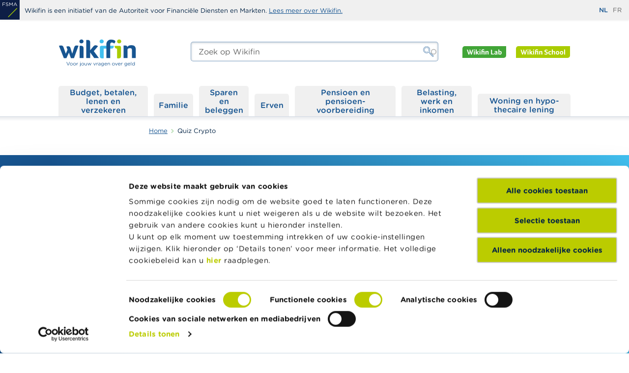

--- FILE ---
content_type: text/html; charset=UTF-8
request_url: https://www.wikifin.be/nl/quiz-crypto
body_size: 91967
content:
<!DOCTYPE html>
<html lang="nl" dir="ltr" prefix="og: https://ogp.me/ns#">
  <head>
    <link rel="apple-touch-icon" sizes="180x180" href="/themes/custom/wikifin/public/images/favicons/apple-touch-icon.png">
<link rel="icon" type="image/png" sizes="32x32" href="/themes/custom/wikifin/public/images/favicons/favicon-32x32.png">
<link rel="icon" type="image/png" sizes="16x16" href="/themes/custom/wikifin/public/images/favicons/favicon-16x16.png">
<link rel="manifest" href="/themes/custom/wikifin/public/images/favicons/site.webmanifest">
<link rel="mask-icon" href="/themes/custom/wikifin/public/images/favicons/safari-pinned-tab.svg" color="#175591">
<meta name="msapplication-TileColor" content="#ffffff">
<meta name="theme-color" content="#175591">
    <meta charset="utf-8" />
<script src="//rum-static.pingdom.net/pa-605b2ac25391000011000098.js" async></script>
<link rel="canonical" href="/nl/quiz-crypto" />
<link rel="image_src" href="http://www.wikifin.be/sites/default/files/styles/is_og_sharing/public/images/thumnail-quiz.jpg?h=e7fca0f9&amp;itok=NRqpvbCh" />
<meta property="og:site_name" content="Wikifin" />
<meta property="og:title" content="Quiz Crypto" />
<meta property="og:description" content="Wat weet je over crypto? Test je kennis!" />
<meta property="og:image" content="http://www.wikifin.be/sites/default/files/styles/is_og_sharing/public/images/thumnail-quiz.jpg?h=e7fca0f9&amp;itok=NRqpvbCh" />
<meta property="og:image:type" content="image/jpeg" />
<meta property="og:image:width" content="1200" />
<meta property="og:image:height" content="630" />
<link rel="alternate" hreflang="x-default" href="/nl/quiz-crypto" />
<link rel="alternate" hreflang="nl" href="/nl/quiz-crypto" />
<link rel="alternate" hreflang="fr" href="/fr/quiz-crypto" />
<meta name="MobileOptimized" content="width" />
<meta name="HandheldFriendly" content="true" />
<meta name="viewport" content="width=device-width, initial-scale=1, shrink-to-fit=no" />
<script data-cookieconsent="ignore">window.dataLayer = window.dataLayer || [];
      function gtag() {
        dataLayer.push(arguments)
      }
      gtag("consent", "default", {
        ad_storage: "denied",
        analytics_storage: "denied",
        functionality_storage: "denied",
        personalization_storage: "denied",
        security_storage: "granted",
        wait_for_update: 500
      });
      gtag("set", "ads_data_redaction", true);
      gtag("set", "url_passthrough", true);</script>
<meta http-equiv="x-ua-compatible" content="ie=edge" />
<link rel="icon" href="/themes/custom/wikifin/theme-src/images/favicons/favicon-32x32.png" type="image/png" />

    
  <script id="Cookiebot" src="https://consent.cookiebot.com/uc.js" data-cbid="08e3a4a9-7786-4476-acad-4ce8d7709bf8" data-blockingmode="auto" data-culture="nl" type="text/javascript"></script>
    <title>Quiz Crypto | Wikifin</title>
    <link rel="stylesheet" media="all" href="/sites/default/files/css/css_k5M66ojXEchPfvkOPa_bQasStdWwIsYV7cDDxYu7ucQ.css?delta=0&amp;language=nl&amp;theme=wikifin&amp;include=eJx1j1sOwzAIBC_kx5Es7NAExTHIYLW9fR2lj6_-sYOWEVnSWjlDjZXaTuayJOVCE-DDOoQruMK8E2a2-J0m6zjjIdywmYbMbDo7kjL0Tuz9gW2kwnUcTd28dzri0odADe_oBDqss7TpZ_MjYTQZuZJuuDhF6GVLIJRgGJ_iiobxD3d32ulGLV7_ebXn9K0vxfxfPw" />
<link rel="stylesheet" media="all" href="/sites/default/files/css/css_rrB5jeX3T_rwVKq5O4PnRJ-YQt72un8AwstC_9OakzM.css?delta=1&amp;language=nl&amp;theme=wikifin&amp;include=eJx1j1sOwzAIBC_kx5Es7NAExTHIYLW9fR2lj6_-sYOWEVnSWjlDjZXaTuayJOVCE-DDOoQruMK8E2a2-J0m6zjjIdywmYbMbDo7kjL0Tuz9gW2kwnUcTd28dzri0odADe_oBDqss7TpZ_MjYTQZuZJuuDhF6GVLIJRgGJ_iiobxD3d32ulGLV7_ebXn9K0vxfxfPw" />

    <script type="application/json" data-drupal-selector="drupal-settings-json">{"path":{"baseUrl":"\/","pathPrefix":"nl\/","currentPath":"node\/1462","currentPathIsAdmin":false,"isFront":false,"currentLanguage":"nl","themePath":"themes\/custom\/wikifin"},"pluralDelimiter":"\u0003","suppressDeprecationErrors":true,"gtag":{"tagId":"","consentMode":false,"otherIds":[],"events":[],"additionalConfigInfo":[]},"ajaxPageState":{"libraries":"[base64]","theme":"wikifin","theme_token":null},"ajaxTrustedUrl":{"\/nl\/zoek":true},"gtm":{"tagId":null,"settings":{"data_layer":"dataLayer","include_classes":false,"allowlist_classes":"google\nnonGooglePixels\nnonGoogleScripts\nnonGoogleIframes","blocklist_classes":"customScripts\ncustomPixels","include_environment":false,"environment_id":"","environment_token":""},"tagIds":["GTM-TMJ28N8"]},"dataLayer":{"defaultLang":"en","languages":{"nl":{"id":"nl","name":"Dutch","direction":"ltr","weight":-10},"fr":{"id":"fr","name":"Frans","direction":"ltr","weight":-9},"de":{"id":"de","name":"German","direction":"ltr","weight":-8},"en":{"id":"en","name":"Engels","direction":"ltr","weight":-7}}},"data":{"extlink":{"extTarget":true,"extTargetAppendNewWindowDisplay":true,"extTargetAppendNewWindowLabel":"(opens in a new window)","extTargetNoOverride":false,"extNofollow":false,"extTitleNoOverride":false,"extNoreferrer":false,"extFollowNoOverride":false,"extClass":"0","extLabel":"(externe link)","extImgClass":false,"extSubdomains":false,"extExclude":"","extInclude":"","extCssExclude":"","extCssInclude":"","extCssExplicit":"","extAlert":false,"extAlertText":"Deze link leidt naar een externe website. We zijn niet verantwoordelijk voor hun inhoud.","extHideIcons":false,"mailtoClass":"mailto","telClass":"0","mailtoLabel":"(link sends email)","telLabel":"(link is a phone number)","extUseFontAwesome":true,"extIconPlacement":"before","extPreventOrphan":false,"extFaLinkClasses":"fa fa-external-link","extFaMailtoClasses":"fa fa-envelope-o","extAdditionalLinkClasses":"","extAdditionalMailtoClasses":"","extAdditionalTelClasses":"","extFaTelClasses":"fa fa-phone","allowedDomains":[],"extExcludeNoreferrer":""}},"vueToolsApi":"https:\/\/webapi.fsma.be","cookiebot":{"message_placeholder_cookieconsent_optout_marketing_show":true,"message_placeholder_cookieconsent_optout_marketing":"\u003Cdiv class=\u0022cookiebot cookieconsent-optout-marketing\u0022\u003E\n\t\u003Cdiv class=\u0022cookieconsent-optout-marketing__inner\u0022\u003E\n\t\t\u003Cp\u003EGelieve \u003Ca href=\u0022!cookiebot_renew\u0022\u003Emarketingcookies te accepteren\u003C\/a\u003E om deze inhoud te bekijken.\u003C\/p\u003E\n\t\u003C\/div\u003E\n\u003C\/div\u003E\n"},"search_api_autocomplete":{"vw_search":{"auto_submit":true}},"user":{"uid":0,"permissionsHash":"e78b5f427ae942c1323df1d03d1b1153f6582671e6ec4452da6aa4bc3621a2d9"}}</script>
<script src="/core/misc/drupalSettingsLoader.js?v=11.2.4" data-cookieconsent="ignore"></script>
<script src="/modules/contrib/google_tag/js/gtag.js?t5nk8d"></script>
<script src="/modules/contrib/google_tag/js/gtm.js?t5nk8d"></script>

  </head>

  <body class="subsite--none layout-no-sidebars page-node-1462 path-node node--type-ct-quiz">
    <svg class="svg-symbols" aria-hidden="true" focusable="false">
      <defs>
        <symbol id="icon--abc" viewBox="0 0 70 57">
   <path id="rect" style="fill-opacity:0;stroke:#41719c;stroke-width:2.31643" d="m 10.306551,1.158215 h 49.981162 c 5.068178,0 9.148337,4.3218987 9.148337,9.690355 v 35.452516 c 0,5.368456 -4.080159,9.690355 -9.148337,9.690355 H 10.306551 c -5.0681778,0 -9.148336,-4.321899 -9.148336,-9.690355 V 10.84857 c 0,-5.3684563 4.0801582,-9.690355 9.148336,-9.690355 z" />
   <path id="text" style="stroke-width:0.257381" d="m 27.338243,37.748697 h -2.404735 l -1.663939,-5.009912 h -7.339571 l -1.663939,5.009912 H 11.975293 L 18.152385,19.77337 h 3.008767 z m -4.763883,-7.062168 -2.974576,-8.824691 -2.985975,8.824691 z m 18.909038,1.533152 c 0,0.893336 -0.159556,1.682048 -0.478669,2.366127 -0.319113,0.684089 -0.748397,1.247455 -1.287841,1.690098 -0.638226,0.531168 -1.341036,0.909425 -2.108421,1.134772 -0.759783,0.225346 -1.728521,0.338019 -2.906192,0.338019 H 28.68474 V 19.77337 h 5.02601 c 1.238457,0 2.165406,0.04826 2.780834,0.144861 0.615425,0.09661 1.204265,0.297771 1.766508,0.603603 0.623027,0.346069 1.075099,0.792737 1.356225,1.340004 0.281125,0.539217 0.421684,1.187083 0.421684,1.943607 0,0.853089 -0.205143,1.58144 -0.615437,2.185043 -0.410286,0.595554 -0.95733,1.07442 -1.641141,1.436578 v 0.09661 c 1.147282,0.249495 2.051435,0.784688 2.712449,1.605588 0.661014,0.812851 0.991526,1.843009 0.991526,3.090453 z M 37.68825,24.119316 c 0,-0.434593 -0.06843,-0.800777 -0.205143,-1.098558 -0.136759,-0.297782 -0.3571,-0.539217 -0.661021,-0.724327 -0.357099,-0.217296 -0.790173,-0.350094 -1.299238,-0.39838 -0.50906,-0.05637 -1.139685,-0.0845 -1.891877,-0.0845 h -2.689656 v 5.190995 h 2.917594 c 0.706605,0 1.268849,-0.03624 1.686734,-0.108647 0.417886,-0.0805 0.805374,-0.241446 1.162473,-0.482891 0.357097,-0.241436 0.607836,-0.551292 0.752193,-0.92955 0.151958,-0.386306 0.227941,-0.841013 0.227941,-1.364142 z m 1.447397,8.196939 c 0,-0.724326 -0.102571,-1.299756 -0.307714,-1.7263 -0.205143,-0.426554 -0.577441,-0.788712 -1.116895,-1.086495 -0.364699,-0.201197 -0.809169,-0.32997 -1.333425,-0.386306 -0.516656,-0.06438 -1.147283,-0.09661 -1.891877,-0.09661 h -3.544421 v 6.687936 h 2.985974 c 0.987728,0 1.796903,-0.05237 2.427528,-0.156936 0.630625,-0.112674 1.147279,-0.313871 1.549965,-0.603604 0.425484,-0.313881 0.736998,-0.672014 0.934551,-1.074419 0.197543,-0.402406 0.296314,-0.9215 0.296314,-1.557302 z m 17.88519,4.128661 c -0.417885,0.193148 -0.797782,0.374232 -1.139693,0.543242 -0.334303,0.16901 -0.774985,0.34606 -1.322028,0.531168 -0.463471,0.15291 -0.968738,0.281683 -1.515782,0.386306 -0.539454,0.112674 -1.135893,0.16901 -1.789309,0.16901 -1.230855,0 -2.35154,-0.181083 -3.362065,-0.543242 -1.002924,-0.370207 -1.876681,-0.945648 -2.621277,-1.72631 -0.729398,-0.764564 -1.29924,-1.734351 -1.709525,-2.909369 -0.410286,-1.183069 -0.615429,-2.555261 -0.615429,-4.116577 0,-1.48084 0.197544,-2.804755 0.592631,-3.971724 0.395096,-1.16697 0.964938,-2.152855 1.709535,-2.957656 0.721799,-0.780664 1.591754,-1.376217 2.609869,-1.786672 1.025723,-0.410446 2.161606,-0.615668 3.407661,-0.615668 0.911752,0 1.819695,0.116698 2.723849,0.350083 0.911752,0.233396 1.922266,0.643851 3.031563,1.231356 v 2.836944 h -0.170955 c -0.934542,-0.82895 -1.861483,-1.432564 -2.780835,-1.810821 -0.919342,-0.378257 -1.903269,-0.567381 -2.95178,-0.567381 -0.858557,0 -1.633551,0.148886 -2.324963,0.446669 -0.683812,0.289732 -1.295439,0.744439 -1.834885,1.364142 -0.524255,0.603603 -0.93454,1.368168 -1.230865,2.293691 -0.288716,0.917475 -0.433074,1.97982 -0.433074,3.187037 0,1.263545 0.159557,2.350028 0.478661,3.259454 0.326711,0.909434 0.744596,1.64986 1.253653,2.221265 0.531855,0.595554 1.151083,1.038197 1.857693,1.327929 0.714199,0.281684 1.466385,0.42253 2.256568,0.42253 1.086499,0 2.104622,-0.197182 3.054361,-0.59154 0.94973,-0.394356 1.838685,-0.985884 2.666864,-1.774596 h 0.159557 z" />
</symbol>
        <symbol id="icon--attachment" viewBox="0 0 80 80">
    <path d="M58.42,11.53c-3.37-1.39-7.09-1.39-10.46,0c-1.63,0.68-3.08,1.63-4.33,2.83L18.37,39.59c-1.56,1.58-2.8,3.44-3.67,5.52
        c-0.88,2.14-1.32,4.41-1.32,6.73v0.11c-0.02,2.36,0.43,4.64,1.35,6.78c1.67,4.2,5.02,7.62,9.19,9.38c2.13,0.92,4.44,1.39,6.75,1.38
        c2.4,0.02,4.68-0.44,6.85-1.38c2.09-0.88,3.96-2.13,5.59-3.74l11.17-11.15c0.22-0.17,0.35-0.32,0.43-0.51
        c0.09-0.2,0.13-0.44,0.13-0.68c0-0.43-0.18-0.84-0.48-1.12c-0.51-0.51-1.23-0.65-1.84-0.39c-0.21,0.09-0.39,0.21-0.53,0.36l-0.01,0
        l-11.06,11c-1.27,1.3-2.77,2.33-4.46,3.06c-1.76,0.75-3.61,1.14-5.53,1.11c-1.95,0.02-3.85-0.37-5.57-1.11
        c-1.7-0.73-3.22-1.76-4.53-3.07c-1.28-1.23-2.33-2.76-3.01-4.41c-0.74-1.71-1.12-3.53-1.11-5.4v-0.23c0.02-1.91,0.39-3.76,1.11-5.51
        c0.69-1.72,1.71-3.25,3.01-4.54l25.12-25.22c0.94-0.93,2.03-1.66,3.24-2.18c1.21-0.54,2.5-0.81,3.84-0.81c0.02,0,0.05,0,0.08,0h0.17
        c1.37-0.02,2.75,0.26,3.99,0.81c2.44,1.03,4.36,2.95,5.4,5.41c0.52,1.25,0.77,2.57,0.75,3.92v0.15c0.05,1.33-0.19,2.71-0.71,3.96
        c-0.53,1.21-1.26,2.29-2.18,3.23L35.14,56.38c-0.56,0.55-1.21,0.99-1.92,1.3c-0.77,0.32-1.61,0.47-2.4,0.46
        c-1.68-0.03-3.28-0.67-4.43-1.88c-1.2-1.13-1.9-2.77-1.9-4.46c-0.01-0.82,0.15-1.64,0.46-2.38c0.32-0.74,0.76-1.4,1.3-1.96
        l11.24-11.22c0.15-0.15,0.28-0.33,0.38-0.52c0.08-0.17,0.13-0.35,0.13-0.55c0-0.44-0.18-0.87-0.5-1.18
        c-0.47-0.47-1.16-0.65-1.75-0.38c-0.17,0.1-0.35,0.23-0.5,0.38L24.08,45.24c-0.89,0.87-1.58,1.87-2.04,2.97
        c-0.5,1.17-0.75,2.41-0.73,3.7c0,5.29,4.26,9.55,9.5,9.55c1.26,0,2.53-0.24,3.71-0.73c1.13-0.5,2.15-1.21,3.03-2.08L62.66,33.4
        c1.2-1.21,2.16-2.63,2.86-4.23c0.73-1.63,1.1-3.42,1.08-5.17v-0.24c-0.02-3.53-1.41-6.87-3.9-9.39C61.48,13.16,60,12.18,58.42,11.53
        z"/>
</symbol>
        <symbol id="icon--adjustments" viewBox="0 0 70 69">
    <path d="M65.756.184H4.244C2.503.184 0 2.686 0 4.428v59.394c0 1.742 2.502 4.244 4.244 4.244h61.512c1.742 0 4.244-2.502 4.244-4.244V4.427c0-1.74-2.502-4.243-4.244-4.243zm2.126 63.638c-.008.604-1.522 2.11-2.117 2.118H4.244c-.604-.009-2.109-1.522-2.118-2.117V4.427c.009-.604 1.523-2.11 2.118-2.118h61.512c.604.009 2.109 1.522 2.118 2.118v59.394h.008zM35 11.856c-2.336 0-4.244 1.899-4.244 4.244 0 2.345 1.899 4.244 4.244 4.244 2.336 0 4.244-1.899 4.244-4.244 0-2.345-1.908-4.244-4.244-4.244zm0 6.362c-1.172 0-2.117-.954-2.117-2.118 0-1.173.953-2.118 2.117-2.118 1.172 0 2.117.954 2.117 2.118s-.944 2.117-2.117 2.117zm16.966 27.57c-2.336 0-4.244 1.9-4.244 4.245 0 2.336 1.9 4.243 4.244 4.243 2.337 0 4.244-1.899 4.244-4.244 0-2.336-1.899-4.243-4.244-4.243zm0 6.37c-1.172 0-2.117-.953-2.117-2.117 0-1.172.954-2.117 2.117-2.117 1.164 0 2.118.953 2.118 2.117.008 1.164-.945 2.118-2.118 2.118zM18.034 35.185c-2.336 0-4.244 1.899-4.244 4.244 0 2.336 1.899 4.243 4.244 4.243 2.345 0 4.244-1.898 4.244-4.243-.01-2.337-1.908-4.244-4.244-4.244zm0 6.361c-1.173 0-2.118-.954-2.118-2.117 0-1.173.954-2.118 2.118-2.118 1.172 0 2.117.954 2.117 2.117 0 1.173-.953 2.118-2.117 2.118zm0-9.538c.586 0 1.059-.472 1.059-1.058V11.856c0-.586-.473-1.059-1.06-1.059-.585 0-1.058.473-1.058 1.06v19.092c-.009.577.473 1.058 1.059 1.058zm0 14.85c-.586 0-1.059.472-1.059 1.058v6.361c0 .586.473 1.059 1.059 1.059s1.059-.473 1.059-1.059v-6.361c0-.586-.473-1.059-1.06-1.059zM35 23.52c-.586 0-1.059.473-1.059 1.059v29.697c0 .586.473 1.059 1.059 1.059s1.059-.473 1.059-1.059V24.58c0-.587-.473-1.059-1.059-1.059zm16.966 19.092c.587 0 1.059-.472 1.059-1.058V11.856c0-.586-.472-1.059-1.059-1.059-.586 0-1.059.473-1.059 1.06v29.697c0 .577.473 1.058 1.06 1.058z"/>
</symbol>
        <symbol id="icon--bracket-bottom-right" viewBox="0 0 30 30">
  <path d="M24.53,1.78c0.79,0,1.5,0.07,2.13,0.2c0.64,0.14,1.2,0.38,1.65,0.74c0.46,0.36,0.83,0.85,1.09,1.45
	c0.26,0.6,0.39,1.38,0.39,2.31v18.68c0,1.69-1.37,3.06-3.06,3.06H0.2v-0.1c0-3.69,1.65-5.81,4.52-5.81h16.89V2.04l0.06-0.03
	c0.17-0.08,0.52-0.14,1.09-0.17C23.32,1.8,23.91,1.78,24.53,1.78"></path>
</symbol>
        <symbol id="icon--bracket-top-left" viewBox="0 0 30 30">
  <path d="M5.47,28.22c-0.79,0-1.5-0.07-2.14-0.19c-0.64-0.14-1.2-0.38-1.65-0.74c-0.46-0.36-0.83-0.85-1.09-1.45
	c-0.26-0.6-0.39-1.38-0.39-2.31V4.84c0-1.69,1.37-3.06,3.06-3.06H29.8v0.1c0,3.69-1.65,5.81-4.52,5.81H8.39v20.27l-0.06,0.03
	c-0.17,0.08-0.53,0.14-1.09,0.18C6.68,28.2,6.09,28.22,5.47,28.22"></path>
</symbol>
        <symbol id="icon--briefcase" viewBox="0 0 80 80">
    <path d="M46.64,11.1c3.02,0,5.53,2.21,6.03,5.09h-2.4c-0.46-1.58-1.9-2.75-3.63-2.75H33.36c-1.73,0-3.18,1.17-3.63,2.75
        h-2.4c0.5-2.88,3-5.09,6.03-5.09H46.64 M23.79,16.19c0.89-4.85,5.13-8.54,10.24-8.54h11.92c5.11,0,9.36,3.69,10.25,8.54h2.36
        c-0.92-6.15-6.22-10.88-12.61-10.88H34.03c-6.39,0-11.69,4.73-12.6,10.88H23.79z M40,54.07c4.26,0,7.73-3.47,7.73-7.73
        c0-4.26-3.47-7.73-7.73-7.73c-4.26,0-7.73,3.47-7.73,7.73C32.27,50.6,35.74,54.07,40,54.07 M40,40.94c2.98,0,5.4,2.42,5.4,5.4
        c0,2.98-2.42,5.4-5.4,5.4c-2.98,0-5.4-2.42-5.4-5.4C34.6,43.36,37.02,40.94,40,40.94 M72.39,18.53c4.19,0,7.61,3.3,7.61,7.36v14.27
        c0,1.7-0.59,3.27-1.56,4.51v22.66c0,4.05-3.3,7.35-7.35,7.35H8.91c-4.05,0-7.35-3.3-7.35-7.35V44.67C0.59,43.42,0,41.85,0,40.15
        V25.88c0-4.06,3.41-7.36,7.61-7.36H72.39 M77.66,25.88c0-2.77-2.36-5.02-5.27-5.02H7.61c-2.91,0-5.27,2.25-5.27,5.02v14.26
        c0,2.77,2.25,5.02,5.01,5.02H30c-0.05,0.38-0.07,0.77-0.07,1.17c0,0.4,0.03,0.78,0.07,1.17H7.35c-1.25,0-2.42-0.32-3.45-0.86v20.69
        c0,2.77,2.25,5.01,5.01,5.01h62.18c2.76,0,5.01-2.25,5.01-5.01V46.64c-1.03,0.55-2.21,0.86-3.45,0.86H50
        c0.05-0.38,0.07-0.77,0.07-1.17c0-0.4-0.03-0.78-0.07-1.17h22.65c2.76,0,5.01-2.25,5.01-5.01V25.88z"/>
</symbol>
        <symbol id="icon--calculator" viewBox="0 0 80 80">
    <path d="M24.35,11.51h9.14v1.47h-3.83v7.67h-1.47v-7.67h-3.84V11.51z M43.76,12c0.33,0.33,0.49,0.73,0.49,1.2v7.45h-1.47v-3.16h-6.2
        v3.16h-1.47V13.2c0-0.47,0.17-0.87,0.49-1.2c0.33-0.33,0.73-0.49,1.2-0.49h5.76C43.03,11.51,43.43,11.67,43.76,12z M36.58,16.02h6.2
        V13.2c0-0.06-0.02-0.11-0.07-0.15c-0.04-0.04-0.09-0.06-0.15-0.06H36.8c-0.06,0-0.11,0.02-0.15,0.06s-0.06,0.09-0.06,0.15V16.02z
        M51.66,16.08l3.49-4.15l0.06-0.08v-0.34h-1.61l-2.88,3.43l-2.9-3.43h-1.36l-0.25,0.01v0.34l3.55,4.22l-3.55,4.22v0.35h1.61
        l2.9-3.43l2.88,3.43h1.38l0.25-0.01v-0.34L51.66,16.08z M65.29,6.33v67.32c0,1.9-1.48,3.45-3.34,3.58v0.02H18.3
        c-1.98,0-3.59-1.61-3.59-3.59V6.33c0-1.98,1.61-3.59,3.59-3.59h43.4C63.68,2.75,65.29,4.36,65.29,6.33z M61.7,4.12H18.3
        c-1.22,0-2.22,1-2.22,2.22v67.33c0,1.22,1,2.22,2.22,2.22h43.4c1.22,0,2.22-1,2.22-2.22V6.33C63.92,5.11,62.92,4.12,61.7,4.12z
        M60.65,9.6v12.53c0,1.57-1.27,2.84-2.84,2.84h-35.7c-0.76,0-1.48-0.3-2.02-0.84c-0.53-0.54-0.83-1.25-0.82-2.01V9.6
        c0-1.57,1.27-2.84,2.84-2.84h35.7C59.38,6.75,60.65,8.03,60.65,9.6z M57.81,8.17h-35.7c-0.82,0-1.48,0.66-1.48,1.48v12.48
        c0,0.82,0.66,1.48,1.48,1.48h35.7c0.82,0,1.48-0.66,1.48-1.48V9.65C59.29,8.83,58.63,8.17,57.81,8.17z M31.04,29.19v7.98
        c0,0.38-0.31,0.68-0.68,0.68h-10c-0.38,0-0.68-0.31-0.68-0.68v-7.98c0-0.38,0.3-0.68,0.68-0.68h10
        C30.74,28.5,31.04,28.8,31.04,29.19z M29.65,29.88h-8.61v6.61h8.64L29.65,29.88z M31.04,40.83v7.98c0,0.38-0.31,0.68-0.68,0.68h-10
        c-0.38,0-0.68-0.31-0.68-0.68v-7.98c0-0.38,0.3-0.68,0.68-0.68h10C30.73,40.14,31.04,40.45,31.04,40.83z M29.65,41.51h-8.61v6.61
        h8.64L29.65,41.51z M31.04,52.46v7.98c0,0.38-0.31,0.68-0.68,0.68h-10c-0.38,0-0.68-0.3-0.68-0.68v-7.98c0-0.38,0.3-0.68,0.68-0.68
        h10C30.73,51.79,31.04,52.09,31.04,52.46z M29.65,53.16h-8.61v6.61h8.64L29.65,53.16z M31.04,64.11v7.98c0,0.38-0.3,0.68-0.68,0.68
        h-10c-0.38,0-0.68-0.3-0.68-0.68v-7.98c0-0.38,0.3-0.68,0.68-0.68h10C30.73,63.42,31.04,63.73,31.04,64.11z M29.65,64.79h-8.61v6.61
        h8.64L29.65,64.79z M45.62,29.19v7.98c0,0.38-0.3,0.68-0.68,0.68h-9.98c-0.38,0-0.68-0.31-0.68-0.68v-7.98
        c0-0.38,0.31-0.68,0.68-0.68h9.98C45.32,28.5,45.62,28.81,45.62,29.19z M35.65,29.88v6.61h8.61v-6.61H35.65z M45.62,40.83v7.98
        c0,0.38-0.3,0.68-0.68,0.68h-9.98c-0.38,0-0.68-0.31-0.68-0.68v-7.98c0-0.38,0.31-0.68,0.68-0.68h9.98
        C45.32,40.14,45.62,40.45,45.62,40.83z M35.65,41.51v6.61h8.61v-6.61H35.65z M45.62,52.46v7.98c0,0.38-0.3,0.68-0.68,0.68h-9.98
        c-0.38,0-0.68-0.3-0.68-0.68v-7.98c0-0.38,0.31-0.68,0.68-0.68h9.98C45.32,51.79,45.62,52.09,45.62,52.46z M35.65,53.16v6.61h8.61
        v-6.61H35.65z M45.62,64.11v7.98c0,0.38-0.3,0.68-0.68,0.68h-9.98c-0.38,0-0.68-0.3-0.68-0.68v-7.98c0-0.38,0.31-0.68,0.68-0.68
        h9.98C45.32,63.42,45.62,63.73,45.62,64.11z M35.65,64.79v6.61h8.61v-6.61H35.65z M60.24,29.19v7.98c0,0.38-0.31,0.68-0.68,0.68
        h-9.99c-0.38,0-0.68-0.31-0.68-0.68v-7.98c0-0.38,0.31-0.68,0.68-0.68h9.99C59.93,28.5,60.24,28.81,60.24,29.19z M58.88,36.48
        l-0.01-6.61h-8.62v6.61H58.88z M60.24,40.83v7.98c0,0.38-0.31,0.68-0.68,0.68h-9.99c-0.38,0-0.68-0.31-0.68-0.68v-7.98
        c0-0.38,0.31-0.68,0.68-0.68h9.99C59.93,40.14,60.24,40.45,60.24,40.83z M58.88,48.12l-0.01-6.61h-8.62v6.61H58.88z M60.24,52.46
        v19.62c0,0.38-0.3,0.68-0.68,0.68h-9.99c-0.38,0-0.68-0.3-0.68-0.68V52.46c0-0.38,0.3-0.68,0.68-0.68h9.99
        C59.93,51.79,60.24,52.09,60.24,52.46z M58.88,71.41l-0.01-18.25h-8.62v18.25H58.88z"/>
</symbol>
        <symbol id="icon--calendar" viewBox="0 0 80 80">
    <path d="M74.52,70.3V31.19c0-0.57-0.46-1.03-1.03-1.03s-1.03,0.46-1.03,1.03V70.3c0,0.57-0.46,1.03-1.03,1.03H7.6
        c-0.57,0-1.03-0.46-1.03-1.03V31.19c0-0.57-0.46-1.03-1.03-1.03s-1.03,0.46-1.03,1.03V70.3c0,1.7,1.39,3.09,3.09,3.09h63.82
        C73.13,73.39,74.52,72.01,74.52,70.3z M13.78,54.86c-0.57,0-1.03,0.46-1.03,1.03s0.46,1.03,1.03,1.03h3.09v7.21
        c0,0.57,0.46,1.03,1.03,1.03s1.03-0.46,1.03-1.03v-7.21h12.35v7.21c0,0.57,0.46,1.03,1.03,1.03c0.57,0,1.03-0.46,1.03-1.03v-7.21
        h12.35v7.21c0,0.57,0.46,1.03,1.03,1.03s1.03-0.46,1.03-1.03v-7.21H60.1v7.21c0,0.57,0.46,1.03,1.03,1.03s1.03-0.46,1.03-1.03v-7.21
        h3.09c0.57,0,1.03-0.46,1.03-1.03s-0.46-1.03-1.03-1.03h-3.09V44.57h3.09c0.57,0,1.03-0.46,1.03-1.03s-0.46-1.03-1.03-1.03h-3.09
        v-9.26c0-0.57-0.46-1.03-1.03-1.03s-1.03,0.46-1.03,1.03v9.26H47.75v-9.26c0-0.57-0.46-1.03-1.03-1.03s-1.03,0.46-1.03,1.03v9.26
        H33.34v-9.26c0-0.57-0.46-1.03-1.03-1.03c-0.57,0-1.03,0.46-1.03,1.03v9.26H18.93v-9.26c0-0.57-0.46-1.03-1.03-1.03
        s-1.03,0.46-1.03,1.03v9.26h-3.09c-0.57,0-1.03,0.46-1.03,1.03s0.46,1.03,1.03,1.03h3.09v10.29H13.78z M60.1,44.57v10.29H47.75
        V44.57H60.1z M45.69,44.57v10.29H33.34V44.57H45.69z M18.93,44.57h12.35v10.29H18.93V44.57z M63.19,13.69h8.75
        c0.18,0,0.51,0,0.51,1.03v9.26H6.57v-9.26c0-0.57,0.46-1.03,1.03-1.03h8.24c0.57,0,1.03-0.46,1.03-1.03s-0.46-1.03-1.03-1.03H7.6
        c-1.7,0-3.09,1.39-3.09,3.09v10.29c0,0.57,0.46,1.03,1.03,1.03h67.94c0.57,0,1.03-0.46,1.03-1.03V14.72c0-2.28-1.33-3.09-2.57-3.09
        h-8.75c-0.57,0-1.03,0.46-1.03,1.03S62.62,13.69,63.19,13.69z M50.84,13.69c0.57,0,1.03-0.46,1.03-1.03s-0.46-1.03-1.03-1.03H28.19
        c-0.57,0-1.03,0.46-1.03,1.03s0.46,1.03,1.03,1.03H50.84z M23.05,16.78V8.54c0-0.57-0.46-1.03-1.03-1.03s-1.03,0.46-1.03,1.03v8.24
        c0,0.57,0.46,1.03,1.03,1.03S23.05,17.34,23.05,16.78z M57.02,17.8c0.57,0,1.03-0.46,1.03-1.03V8.54c0-0.57-0.46-1.03-1.03-1.03
        s-1.03,0.46-1.03,1.03v8.24C55.99,17.34,56.45,17.8,57.02,17.8z"/>
</symbol>
        <symbol id="icon--checkmark" viewBox="0 0 80 80">
    <path d="M30,62.83L8.12,40.93l3.76-3.76L30,55.28l38.12-38.11l3.76,3.76L30,62.83z"/>
</symbol>
        <symbol id="icon--chevron-double-right" viewBox="0 0 80 80">
    <path d="M45.3,42.1L19.8,67.6c-0.8,0.8-2.1,0.8-2.9,0L12,62.7c-0.8-0.8-0.8-2.1,0-2.9l17.7-17.7c0.8-0.8,0.8-2.1,0-2.9
	L12,21.6c-0.8-0.8-0.8-2.1,0-2.9l4.9-4.9c0.8-0.8,2.1-0.8,2.9,0l25.5,25.4C46.1,40,46.1,41.3,45.3,42.1z M19.8,64.5l22.3-22.3
	c0.8-0.8,0.8-2.1,0-2.9L19.8,16.9c-0.8-0.8-2.1-0.8-2.9,0l-1.8,1.8c-0.8,0.8-0.8,2.1,0,2.9l17.7,17.6c0.8,0.8,0.8,2.1,0,2.9
	L15.2,59.8c-0.8,0.8-0.8,2.1,0,2.9l1.8,1.8C17.7,65.3,19,65.3,19.8,64.5z M71.6,42.3L43.1,70.8c-0.9,0.9-2.4,0.9-3.3,0l-5.5-5.5
	c-0.9-0.9-0.9-2.4,0-3.3L54,42.3c0.9-0.9,0.9-2.4,0-3.3L34.3,19.3c-0.9-0.9-0.9-2.4,0-3.3l5.5-5.5c0.9-0.9,2.4-0.9,3.3,0L71.6,39
	C72.5,40,72.5,41.4,71.6,42.3z M43.1,67.3l25-25c0.9-0.9,0.9-2.4,0-3.3l-25-25c-0.9-0.9-2.4-0.9-3.3,0l-2,2c-0.9,0.9-0.9,2.4,0,3.3
	L57.5,39c0.9,0.9,0.9,2.4,0,3.3L37.8,62.1c-0.9,0.9-0.9,2.4,0,3.3l2,2C40.7,68.2,42.2,68.2,43.1,67.3z"></path>
</symbol>        <symbol id="icon--chevron-down" viewBox="0 0 80 80">
  <path d="M40,60.27L8.23,28.5L17,19.73l23,23l23-23l8.77,8.77L40,60.27z M11.77,28.5L40,56.73L68.23,28.5L63,23.27
	l-23,23l-23-23L11.77,28.5z"></path>
</symbol>
        <symbol id="icon--chevron-up" viewBox="0 0 80 80">
  <path d="M40,19.7l31.8,31.8L63,60.3l-23-23l-23,23l-8.8-8.8L40,19.7z M68.2,51.5L40,23.3L11.8,51.5l5.2,5.2l23-23l23,23
    L68.2,51.5z"/>
</symbol>
        <symbol id="icon--clipboard-with-checkmark" viewBox="0 0 38 58">
    <path d="M13.979 7.827V5.893c0-2.115 1.725-3.848 3.862-3.848h1.906c2.136 0 3.862 1.725 3.862 3.848V7.82h3.862c1.06 0 1.913.86 1.913 1.92v1.935c0 1.068-.86 1.92-1.913 1.92H10.124c-1.061 0-1.913-.859-1.913-1.92V9.748c0-1.069.86-1.92 1.913-1.92h3.855zM12.059 5.9h-1.92c-2.13 0-3.848 1.718-3.855 3.848H4.356c-2.122 0-3.847 1.71-3.847 3.854v40.411c0 2.13 1.718 3.855 3.847 3.855h28.882c2.123 0 3.848-1.711 3.848-3.855V13.61c0-2.13-1.718-3.855-3.848-3.855h-1.927C31.304 7.625 29.586 5.9 27.45 5.9h-1.92c0-3.19-2.599-5.775-5.79-5.775h-1.89c-3.199 0-5.79 2.577-5.79 5.775zm19.245 5.775h1.927c1.047 0 1.928.866 1.928 1.927v40.411c0 1.083-.86 1.927-1.928 1.927H4.356c-1.046 0-1.927-.866-1.927-1.927v-40.41c0-1.083.859-1.928 1.927-1.928h1.928c.007 2.13 1.725 3.848 3.854 3.848h17.318c2.123 0 3.848-1.711 3.848-3.848zm-12.51-3.848c.534 0 .96-.433.96-.96 0-.534-.426-.967-.96-.967s-.96.433-.96.96c0 .534.426.967.96.967zm-2.397 35.964L31.37 28.82l-1.365-1.365L16.397 41.07l-7.204-7.205-1.365 1.365 8.57 8.561z"/>
</symbol>
        <symbol id="icon--clock" viewBox="0 0 80 80">
    <path d="M39.52,75.45c19.3,0,35-15.7,35-35s-15.7-35-35-35s-35,15.7-35,35S20.22,75.45,39.52,75.45z M39.52,7.64
        c18.09,0,32.81,14.72,32.81,32.81S57.61,73.26,39.52,73.26S6.7,58.54,6.7,40.45S21.42,7.64,39.52,7.64z M48.4,53.07
        c0.21,0.21,0.49,0.32,0.77,0.32c0.28,0,0.56-0.11,0.77-0.32c0.43-0.43,0.43-1.12,0-1.55L39.52,41.09V25.84
        c0-0.6-0.49-1.09-1.09-1.09c-0.6,0-1.09,0.49-1.09,1.09v15.71c0,0.29,0.12,0.57,0.32,0.77L48.4,53.07z M11.08,40.45
        c0,1.21,0.98,2.19,2.19,2.19s2.19-0.98,2.19-2.19c0-1.21-0.98-2.19-2.19-2.19S11.08,39.24,11.08,40.45z M63.58,40.45
        c0,1.21,0.98,2.19,2.19,2.19c1.21,0,2.19-0.98,2.19-2.19c0-1.21-0.98-2.19-2.19-2.19C64.56,38.26,63.58,39.24,63.58,40.45z
        M37.33,14.2c0,1.21,0.98,2.19,2.19,2.19s2.19-0.98,2.19-2.19s-0.98-2.19-2.19-2.19S37.33,12.99,37.33,14.2z M37.33,66.7
        c0,1.21,0.98,2.19,2.19,2.19s2.19-0.98,2.19-2.19c0-1.21-0.98-2.19-2.19-2.19S37.33,65.49,37.33,66.7z M19.83,22.95
        c0,1.21,0.98,2.19,2.19,2.19c1.21,0,2.19-0.98,2.19-2.19s-0.98-2.19-2.19-2.19C20.81,20.76,19.83,21.74,19.83,22.95z M54.83,57.95
        c0,1.21,0.98,2.19,2.19,2.19s2.19-0.98,2.19-2.19c0-1.21-0.98-2.19-2.19-2.19S54.83,56.74,54.83,57.95z M57.02,22.95
        c0,1.21,0.98,2.19,2.19,2.19s2.19-0.98,2.19-2.19s-0.98-2.19-2.19-2.19S57.02,21.74,57.02,22.95z M19.83,57.95
        c0,1.21,0.98,2.19,2.19,2.19c1.21,0,2.19-0.98,2.19-2.19c0-1.21-0.98-2.19-2.19-2.19C20.81,55.76,19.83,56.74,19.83,57.95z"/>
</symbol>
        <symbol id="icon--close" viewBox="0 0 80 80">
  <path d="M63.9,65.6L14.4,16.1l1.8-1.8l49.5,49.5L63.9,65.6z M65.6,16.1l-1.8-1.8L42.1,36.1l1.8,1.8L65.6,16.1z
	 M37.9,43.9l-1.8-1.8L14.4,63.9l1.8,1.8L37.9,43.9z"/>
</symbol>
        <symbol id="icon--document" viewBox="0 0 80 80">
    <path d="M13.75,80h52.5c2.07,0,3.75-1.68,3.75-3.75v-52.5c0-0.04-0.02-0.08-0.02-0.12c-0.01-0.06-0.02-0.11-0.03-0.16
        c-0.04-0.18-0.11-0.34-0.22-0.48c-0.02-0.02-0.02-0.05-0.03-0.07l-20-22.5c-0.01-0.01-0.02-0.01-0.02-0.02
        c-0.15-0.16-0.34-0.27-0.56-0.34c-0.05-0.02-0.09-0.02-0.14-0.03C48.89,0.03,48.83,0,48.75,0h-35C11.68,0,10,1.68,10,3.75v72.5
        C10,78.32,11.68,80,13.75,80z M50,4.54L65.97,22.5H51.25c-0.55,0-1.25-1.05-1.25-1.88V4.54z M12.5,3.75c0-0.69,0.56-1.25,1.25-1.25
        H47.5v18.12c0,2.02,1.64,4.38,3.75,4.38H67.5v51.25c0,0.69-0.56,1.25-1.25,1.25h-52.5c-0.7,0-1.25-0.55-1.25-1.25V3.75z M23.75,35
        h32.5c0.69,0,1.25-0.56,1.25-1.25s-0.56-1.25-1.25-1.25h-32.5c-0.69,0-1.25,0.56-1.25,1.25S23.06,35,23.75,35z M23.75,45h32.5
        c0.69,0,1.25-0.56,1.25-1.25s-0.56-1.25-1.25-1.25h-32.5c-0.69,0-1.25,0.56-1.25,1.25S23.06,45,23.75,45z M23.75,25h15
        c0.69,0,1.25-0.56,1.25-1.25s-0.56-1.25-1.25-1.25h-15c-0.69,0-1.25,0.56-1.25,1.25S23.06,25,23.75,25z M23.75,55h32.5
        c0.69,0,1.25-0.56,1.25-1.25s-0.56-1.25-1.25-1.25h-32.5c-0.69,0-1.25,0.56-1.25,1.25S23.06,55,23.75,55z M23.75,65h32.5
        c0.69,0,1.25-0.56,1.25-1.25c0-0.69-0.56-1.25-1.25-1.25h-32.5c-0.69,0-1.25,0.56-1.25,1.25C22.5,64.44,23.06,65,23.75,65z"/>
</symbol>
        <symbol id="icon--download" viewBox="0 0 80 80">
    <path d="M38.22,62.62l-8.43-8.43l-1.94,1.94L39.52,67.8l11.67-11.67l-1.94-1.94l-8.43,8.43V33.97h-2.59V62.62z M47.29,5.45h1.3
        L64.15,23.6v46.69c0,2.83-2.32,5.16-5.18,5.16h-38.9c-2.87,0-5.18-2.33-5.18-5.2V10.66c0-2.88,2.32-5.2,5.19-5.2L47.29,5.45
        L47.29,5.45z M46,8.04H20.06c-1.43,0-2.58,1.18-2.58,2.58v59.65c0,1.43,1.18,2.58,2.59,2.58h38.89c1.43,0,2.59-1.15,2.59-2.58V26.19
        H51.18c-2.86,0-5.18-2.3-5.18-5.2L46,8.04L46,8.04z M48.59,9.34v11.64c0,1.44,1.17,2.62,2.58,2.62h9.6L48.59,9.34L48.59,9.34z"/>
</symbol>
        <symbol id="icon--example" viewBox="0 0 37 33">
    <path d="M33.225 32.31h-30C1.64 32.31.35 31.02.35 29.435v-17.5c0-1.585 1.29-2.875 2.875-2.875l5.375.085v3.72h19.27l-.025-3.885 5.38.085c1.585 0 2.87 1.29 2.87 2.87v17.5c.005 1.585-1.285 2.875-2.87 2.875zM3.22 9.81c-1.165 0-2.12.955-2.12 2.125v17.5c0 1.17.955 2.125 2.125 2.125h30c1.17 0 2.125-.955 2.125-2.125v-17.5c0-1.17-.955-2.12-2.125-2.12h-.005l-4.615-.075.025 3.875H7.85v-3.73L3.22 9.81zM16.495 28.5H4.885l.05-.42c.055-.425.355-2.58 1.135-3.09.725-.475 2.555-.77 2.765-.8l.195-.03.135.145c.595.64 1.31 1.21 1.52 1.225.21-.015.92-.59 1.515-1.225l.135-.145.195.03c.205.03 2.04.325 2.765.8.895.6 1.12 2.69 1.155 3.105l.045.405zm-10.75-.75h9.92c-.12-.845-.4-1.885-.78-2.14-.44-.29-1.65-.545-2.27-.655-.47.485-1.355 1.315-1.925 1.315-.57 0-1.46-.83-1.93-1.315-.62.11-1.83.36-2.275.655-.285.19-.58 1.185-.74 2.14zm25.355-.435h-12v-2h12v2zm-11.25-.75h10.5v-.5h-10.5v.5zm11.25-1.75h-12v-2h12v2zm-11.25-.75h10.5v-.5h-10.5v.5zm-9.125.205c-1.715 0-3.11-1.78-3.11-3.97 0-2.19 1.395-3.97 3.11-3.97 1.715 0 3.11 1.78 3.11 3.97 0 2.19-1.395 3.97-3.11 3.97zm0-7.19c-1.3 0-2.36 1.445-2.36 3.22 0 1.775 1.06 3.22 2.36 3.22 1.3 0 2.36-1.445 2.36-3.22 0-1.775-1.06-3.22-2.36-3.22zM31.1 22.315h-12v-2h12v2zm-11.25-.75h10.5v-.5h-10.5v.5zm11.25-1.75h-12v-2h12v2zm-11.25-.75h10.5v-.5h-10.5v.5zm7.5-6.83H9.1V9.44c0-.895.73-1.625 1.625-1.625h3.38c.005-.605.01-1.875.01-3.33 0-2.345 1.845-4.25 4.11-4.25 2.26 0 4.165 1.95 4.165 4.26 0 1.53-.02 2.735-.03 3.32h3.365c.895 0 1.625.73 1.625 1.625v2.795zm-17.5-.75H26.6V9.44c0-.48-.395-.875-.875-.875H21.59l.01-.385c0-.015.04-1.525.04-3.685 0-1.905-1.565-3.51-3.415-3.51-1.855 0-3.36 1.57-3.36 3.5 0 2.03-.015 3.71-.015 3.71l-.005.37h-4.12c-.48 0-.875.395-.875.875v2.045zm8.375-4.25c-.895 0-1.625-.73-1.625-1.625s.73-1.625 1.625-1.625 1.625.73 1.625 1.625-.73 1.625-1.625 1.625zm0-2.5c-.48 0-.875.395-.875.875s.395.875.875.875.875-.395.875-.875-.39-.875-.875-.875z"/>
</symbol>
        <symbol id="icon--external" viewBox="0 0 80 80">
    <path d="M53.75,60c0,2.07-1.68,3.75-3.75,3.75H20c-2.07,0-3.75-1.68-3.75-3.75V30c0-2.07,1.68-3.75,3.75-3.75h25.5
        l3-2.5H20c-3.45,0-6.25,2.8-6.25,6.25v30c0,3.45,2.8,6.25,6.25,6.25h30c3.45,0,6.25-2.8,6.25-6.25V31.5l-2.5,2V60z"/>
    <polygon points="41.58,13.75 41.58,16.25 61.98,16.25 23.12,55.12 24.88,56.88 63.75,18.02 63.75,38.42 66.25,38.42 
        66.25,13.75 "/>
</symbol>
        <symbol id="icon--family" viewBox="0 0 80 80">
    <path d="M21.36,13.09C21.36,13.09,21.36,13.09,21.36,13.09c-6.53,0-11.86,5.32-11.86,11.86C9.5,18.41,14.82,13.09,21.36,13.09z
        M58.64,6.76c6.54,0,11.86,5.32,11.86,11.86c0,0,0,0,0-0.01c0-6.54-5.32-11.86-11.86-11.86c-6.54,0-11.86,5.32-11.86,11.86
        c0,0,0,0,0,0.01C46.78,12.08,52.1,6.76,58.64,6.76z M62.96,31.35c4,1.05,6.79,4.66,6.79,8.79v-0.01
        C69.75,36,66.96,32.39,62.96,31.35c-0.37-0.11-0.63-0.44-0.65-0.81c0,0,0,0,0,0.01C62.33,30.93,62.59,31.25,62.96,31.35z
        M31.03,41.6c-1.65,1.9-2.67,4.34-2.79,7.03C28.36,45.95,29.38,43.5,31.03,41.6z M45.74,58.96C45.74,58.96,45.74,58.96,45.74,58.96
        c0,0-0.01,0.01-0.01,0.01c2.98,1.56,4.93,4.68,4.93,8.15v6.13L50.65,75h-21.8v-1.75v-6.13c0-3.47,1.95-6.59,4.93-8.15
        c-3.39-2.07-5.56-5.81-5.56-9.85c0-0.17,0.02-0.33,0.02-0.49c0.11-2.68,1.14-5.12,2.79-7.03l1.27-1.26
        c2.01-1.71,4.61-2.75,7.45-2.75c2.22,0,4.29,0.64,6.05,1.73l1.72,1.3c2.31,2.11,3.77,5.13,3.77,8.5c0,3.59-1.72,6.93-4.48,9.09
        C46.47,58.48,46.11,58.73,45.74,58.96z M42.69,59.11c-0.02-0.38,0.21-0.73,0.56-0.86c3.76-1.44,6.29-5.11,6.29-9.13
        c0-5.4-4.39-9.78-9.78-9.78c0,0,0,0-0.01,0s0,0-0.01,0c-5.39,0-9.78,4.38-9.78,9.78c0,4.02,2.53,7.69,6.29,9.13
        c0.35,0.13,0.58,0.48,0.56,0.86s-0.28,0.7-0.65,0.8c-3.28,0.86-5.57,3.82-5.57,7.21v6.13h0.01H48.9h0.01h0.01v-6.13
        c-0.01-3.39-2.3-6.35-5.58-7.21C42.97,59.81,42.71,59.49,42.69,59.11z M43.25,58.25c3.76-1.44,6.29-5.11,6.29-9.13
        c0-5.4-4.39-9.78-9.78-9.78c0,0,0,0-0.01,0c5.4,0,9.78,4.39,9.78,9.78c0,4.02-2.53,7.69-6.29,9.13c-0.35,0.14-0.58,0.49-0.56,0.86
        c0.02,0.38,0.28,0.7,0.65,0.8c3.28,0.86,5.57,3.83,5.57,7.21v6.13h0.01h0.01v-6.13c-0.01-3.39-2.3-6.35-5.58-7.21
        c-0.37-0.1-0.63-0.42-0.65-0.8S42.9,58.38,43.25,58.25z M45.74,58.96C45.74,58.96,45.74,58.96,45.74,58.96
        c0.38-0.23,0.73-0.48,1.07-0.75C46.47,58.48,46.11,58.73,45.74,58.96z M33.78,58.97c-3.39-2.07-5.56-5.81-5.56-9.85
        c0-0.17,0.02-0.33,0.02-0.49c-0.01,0.16-0.02,0.33-0.02,0.49C28.22,53.17,30.39,56.91,33.78,58.97z M36.18,59.91
        c0.37-0.1,0.63-0.42,0.65-0.8c0.02-0.37-0.21-0.72-0.56-0.86c-3.76-1.44-6.29-5.11-6.29-9.13c0-5.39,4.39-9.78,9.78-9.78
        c0,0,0,0-0.01,0c-5.39,0-9.78,4.38-9.78,9.78c0,4.02,2.53,7.69,6.29,9.13c0.35,0.13,0.58,0.48,0.56,0.86s-0.28,0.7-0.65,0.8
        c-3.28,0.86-5.57,3.82-5.57,7.21v6.13h0.01v-6.13C30.61,63.74,32.9,60.77,36.18,59.91z M65.42,30.4c4.16-2.4,6.83-6.91,6.83-11.79
        C72.25,11.11,66.14,5,58.64,5c-7.51,0-13.61,6.11-13.61,13.61c0,4.88,2.68,9.39,6.83,11.79c-3.03,1.48-5.2,4.31-5.86,7.62l1.58,1.22
        c0.37-3.75,3.03-6.93,6.74-7.9c0.37-0.1,0.63-0.42,0.65-0.8c0.02-0.37-0.21-0.71-0.56-0.85c-4.56-1.75-7.63-6.2-7.63-11.07
        c0,0,0,0,0,0c0,0,0,0,0-0.01c0-6.54,5.32-11.86,11.86-11.86c6.54,0,11.86,5.32,11.86,11.86c0,0,0,0,0,0.01c0,0,0,0,0,0
        c0,4.87-3.07,9.32-7.63,11.07c-0.35,0.13-0.58,0.48-0.56,0.85c0.02,0.37,0.28,0.7,0.65,0.8c4,1.05,6.79,4.66,6.79,8.79v0.01v33.1
        H52.08h-0.01V75h18.55c0.48,0,0.87-0.39,0.87-0.87V40.14C71.5,35.94,69.08,32.19,65.42,30.4z M54.41,29.68
        c-4.56-1.75-7.63-6.2-7.63-11.06c0,0,0,0,0,0c0,4.87,3.07,9.32,7.63,11.07c0.35,0.14,0.58,0.49,0.56,0.85c0,0,0,0,0,0
        C54.99,30.16,54.76,29.81,54.41,29.68z M62.87,29.68c-0.35,0.14-0.58,0.49-0.56,0.86c0,0,0,0,0,0c-0.02-0.38,0.21-0.72,0.56-0.85
        c4.56-1.75,7.63-6.2,7.63-11.07c0,0,0,0,0,0C70.5,23.49,67.43,27.93,62.87,29.68z M10.25,73.25V46.47c0-4.13,2.79-7.74,6.79-8.79
        c0.37-0.1,0.63-0.42,0.65-0.8c0.02-0.37-0.21-0.72-0.56-0.86c-4.56-1.74-7.63-6.19-7.63-11.07c0-6.54,5.32-11.86,11.86-11.86
        c0,0,0,0,0.01,0s0,0,0.01,0c6.54,0,11.86,5.32,11.86,11.86c0,4.87-3.07,9.32-7.63,11.07c-0.35,0.13-0.58,0.48-0.56,0.86
        c0.02,0.38,0.28,0.7,0.65,0.8c1.43,0.38,2.72,1.12,3.79,2.11c0.29,0.27,0.57,0.54,0.83,0.84l1.28-1.19
        c-0.96-1.12-2.13-2.05-3.46-2.7c4.16-2.4,6.84-6.91,6.84-11.79c0-7.51-6.11-13.61-13.61-13.61c-7.51,0-13.61,6.11-13.61,13.61
        c0,4.88,2.68,9.39,6.83,11.79c-3.66,1.79-6.08,5.54-6.08,9.73v27.66C8.5,74.61,8.89,75,9.38,75h18.08v-1.75h-0.18H10.25z
        M25.69,37.68c-0.37-0.1-0.63-0.42-0.65-0.8c-0.02-0.38,0.21-0.73,0.56-0.86c4.56-1.75,7.63-6.2,7.63-11.07
        c0-6.54-5.32-11.86-11.86-11.86c0,0,0,0-0.01,0c6.54,0,11.86,5.32,11.86,11.86c0,4.88-3.07,9.32-7.63,11.07
        c-0.35,0.14-0.58,0.49-0.56,0.86c0.02,0.38,0.28,0.7,0.65,0.8c1.43,0.38,2.73,1.12,3.8,2.11C28.41,38.8,27.12,38.06,25.69,37.68z
        M17.69,36.88c0.02-0.38-0.21-0.73-0.56-0.86C17.48,36.16,17.71,36.51,17.69,36.88z M17.13,36.02c-4.56-1.75-7.63-6.2-7.63-11.07
        C9.5,29.83,12.57,34.28,17.13,36.02z"/>
</symbol>
        <symbol id="icon--family-tree" viewBox="0 0 80 80">
    <path d="M39.68,9.75c1.15,0,2.07,0.27,2.75,0.82c0.68,0.55,1.03,1.3,1.03,2.26c0,0.36-0.05,0.7-0.14,1.03
        c-0.1,0.32-0.25,0.63-0.46,0.93s-0.56,0.66-1.05,1.09c-0.42,0.34-0.72,0.61-0.9,0.82s-0.31,0.42-0.4,0.63
        c-0.08,0.21-0.13,0.43-0.13,0.66s0.02,0.44,0.07,0.63c-0.1,0.04-0.29,0.05-0.58,0.05c-0.47,0-0.84-0.12-1.11-0.36
        s-0.4-0.58-0.4-1.03c0-0.32,0.08-0.63,0.23-0.93c0.16-0.29,0.44-0.64,0.86-1.05c0.24-0.22,0.47-0.43,0.69-0.66
        c0.22-0.22,0.41-0.46,0.55-0.7c0.14-0.25,0.22-0.52,0.22-0.82c0-0.48-0.14-0.85-0.43-1.1s-0.7-0.38-1.22-0.38
        c-0.73,0-1.51,0.32-2.32,0.95c-0.3-0.3-0.5-0.54-0.6-0.72s-0.15-0.35-0.15-0.5c0-0.3,0.23-0.6,0.7-0.9
        c0.35-0.23,0.77-0.41,1.26-0.53S39.16,9.75,39.68,9.75z M40.83,20.95c0,0.4-0.12,0.72-0.37,0.96c-0.25,0.25-0.57,0.37-0.96,0.37
        s-0.72-0.12-0.97-0.37s-0.38-0.57-0.38-0.96c0-0.38,0.12-0.7,0.37-0.95s0.57-0.37,0.98-0.37c0.38,0,0.7,0.12,0.95,0.37
        S40.83,20.57,40.83,20.95z M15.25,20.2c1.15,0,2.07,0.27,2.75,0.82s1.03,1.3,1.03,2.26c0,0.36-0.05,0.7-0.14,1.03
        c-0.1,0.32-0.25,0.63-0.46,0.93s-0.56,0.66-1.05,1.09c-0.42,0.34-0.72,0.61-0.9,0.82s-0.31,0.42-0.4,0.63
        c-0.08,0.21-0.13,0.43-0.13,0.66s0.02,0.44,0.07,0.63c-0.1,0.04-0.29,0.05-0.58,0.05c-0.47,0-0.84-0.12-1.11-0.36
        s-0.4-0.58-0.4-1.03c0-0.32,0.08-0.63,0.23-0.93c0.16-0.29,0.44-0.64,0.86-1.05c0.24-0.22,0.47-0.43,0.69-0.66
        c0.22-0.22,0.4-0.46,0.55-0.7c0.14-0.25,0.22-0.52,0.22-0.82c0-0.48-0.14-0.85-0.43-1.1c-0.29-0.25-0.7-0.38-1.22-0.38
        c-0.73,0-1.51,0.32-2.32,0.95c-0.3-0.3-0.5-0.54-0.6-0.72c-0.1-0.18-0.15-0.35-0.15-0.5c0-0.3,0.23-0.6,0.7-0.9
        c0.35-0.23,0.77-0.41,1.26-0.53S14.73,20.2,15.25,20.2z M16.41,31.39c0,0.4-0.12,0.72-0.37,0.96c-0.25,0.25-0.57,0.37-0.96,0.37
        s-0.72-0.12-0.97-0.37s-0.38-0.57-0.38-0.96c0-0.38,0.12-0.7,0.37-0.95s0.57-0.37,0.98-0.37c0.38,0,0.7,0.12,0.95,0.37
        C16.28,30.69,16.41,31.01,16.41,31.39z M17.52,43.4c1.15,0,2.07,0.27,2.75,0.82s1.03,1.3,1.03,2.26c0,0.36-0.05,0.7-0.14,1.03
        c-0.1,0.32-0.25,0.63-0.46,0.93s-0.56,0.66-1.05,1.09c-0.42,0.34-0.72,0.61-0.9,0.82s-0.31,0.42-0.4,0.63
        c-0.08,0.21-0.13,0.43-0.13,0.66s0.02,0.44,0.07,0.63c-0.1,0.04-0.29,0.05-0.58,0.05c-0.47,0-0.84-0.12-1.11-0.36
        s-0.4-0.58-0.4-1.03c0-0.32,0.08-0.63,0.23-0.93c0.16-0.29,0.44-0.64,0.86-1.05c0.24-0.22,0.47-0.43,0.69-0.66
        c0.22-0.22,0.4-0.46,0.55-0.7c0.14-0.25,0.22-0.52,0.22-0.82c0-0.48-0.14-0.85-0.43-1.1s-0.7-0.38-1.22-0.38
        c-0.73,0-1.51,0.32-2.32,0.95c-0.3-0.3-0.5-0.54-0.6-0.72s-0.15-0.35-0.15-0.5c0-0.3,0.23-0.6,0.7-0.9
        c0.35-0.23,0.77-0.41,1.26-0.53S16.99,43.4,17.52,43.4z M18.67,54.6c0,0.4-0.12,0.72-0.37,0.96c-0.25,0.25-0.57,0.37-0.96,0.37
        s-0.72-0.12-0.97-0.37s-0.38-0.57-0.38-0.96c0-0.38,0.12-0.7,0.37-0.95s0.57-0.37,0.98-0.37c0.38,0,0.7,0.12,0.95,0.37
        S18.67,54.22,18.67,54.6z M61.79,43.4c1.15,0,2.07,0.27,2.75,0.82s1.03,1.3,1.03,2.26c0,0.36-0.05,0.7-0.14,1.03
        c-0.1,0.32-0.25,0.63-0.46,0.93s-0.56,0.66-1.05,1.09c-0.42,0.34-0.72,0.61-0.9,0.82s-0.31,0.42-0.4,0.63
        c-0.08,0.21-0.13,0.43-0.13,0.66s0.02,0.44,0.07,0.63c-0.1,0.04-0.29,0.05-0.58,0.05c-0.47,0-0.84-0.12-1.11-0.36
        s-0.4-0.58-0.4-1.03c0-0.32,0.08-0.63,0.23-0.93s0.44-0.64,0.86-1.05c0.24-0.22,0.47-0.43,0.69-0.66c0.22-0.22,0.4-0.46,0.55-0.7
        c0.14-0.25,0.22-0.52,0.22-0.82c0-0.48-0.14-0.85-0.43-1.1s-0.7-0.38-1.22-0.38c-0.73,0-1.51,0.32-2.32,0.95
        c-0.3-0.3-0.5-0.54-0.6-0.72s-0.15-0.35-0.15-0.5c0-0.3,0.23-0.6,0.7-0.9c0.35-0.23,0.77-0.41,1.26-0.53S61.26,43.4,61.79,43.4z
        M62.94,54.6c0,0.4-0.12,0.72-0.37,0.96c-0.25,0.25-0.57,0.37-0.96,0.37c-0.4,0-0.72-0.12-0.97-0.37s-0.38-0.57-0.38-0.96
        c0-0.38,0.12-0.7,0.37-0.95s0.57-0.37,0.98-0.37c0.38,0,0.7,0.12,0.95,0.37S62.94,54.22,62.94,54.6z M64.19,20.2
        c1.15,0,2.07,0.27,2.75,0.82s1.03,1.3,1.03,2.26c0,0.36-0.05,0.7-0.14,1.03c-0.1,0.32-0.25,0.63-0.46,0.93s-0.56,0.66-1.05,1.09
        c-0.42,0.34-0.72,0.61-0.9,0.82s-0.31,0.42-0.4,0.63c-0.08,0.21-0.13,0.43-0.13,0.66s0.02,0.44,0.07,0.63
        c-0.1,0.04-0.29,0.05-0.58,0.05c-0.47,0-0.84-0.12-1.11-0.36s-0.4-0.58-0.4-1.03c0-0.32,0.08-0.63,0.23-0.93s0.44-0.64,0.86-1.05
        c0.24-0.22,0.47-0.43,0.69-0.66c0.22-0.22,0.4-0.46,0.55-0.7c0.14-0.25,0.22-0.52,0.22-0.82c0-0.48-0.14-0.85-0.43-1.1
        s-0.7-0.38-1.22-0.38c-0.73,0-1.51,0.32-2.32,0.95c-0.3-0.3-0.5-0.54-0.6-0.72c-0.1-0.18-0.15-0.35-0.15-0.5c0-0.3,0.23-0.6,0.7-0.9
        c0.35-0.23,0.77-0.41,1.26-0.53S63.66,20.2,64.19,20.2z M65.34,31.39c0,0.4-0.12,0.72-0.37,0.96c-0.25,0.25-0.57,0.37-0.96,0.37
        c-0.4,0-0.72-0.12-0.97-0.37s-0.38-0.57-0.38-0.96c0-0.38,0.12-0.7,0.37-0.95s0.57-0.37,0.98-0.37c0.38,0,0.7,0.12,0.95,0.37
        S65.34,31.01,65.34,31.39z M41.81,25.05c-0.75,4.86-0.36,8.8,1.15,9.74c2.29,1.41,10.2-3.69,14.22-6.55l0.21-0.16
        c-0.21-0.49-0.38-1.01-0.52-1.53l-0.23,0.17c-4.71,3.4-10.83,7.65-12.52,6.59c-1.26-0.79-1.43-4.23-0.55-9.16l0.01-0.06
        c-0.55,0.23-1.12,0.41-1.71,0.54L41.81,25.05z M25.62,46.52c1.95,0.72,5.75,1.07,7.51,1.07h1.19c1.73-0.19,2.94-1.14,3.26-2.61
        c0.33-1.51-0.36-3.64-2.66-5.01c-3.51-2.23-7.31-4.2-10.57-5.83c-0.5-0.3-2.99-1.59-3.46-1.78l-0.45-0.18l-0.97,1.22
        c0.68,0.39,1.46,0.78,2.14,1.07l3.62,1.84c3.17,1.66,6.17,3.22,8.81,5.02c1.34,0.74,2.23,2.18,1.99,3.28
        c-0.1,0.46-0.49,1.26-1.98,1.37c-2.47,0.31-7.41-0.72-9.98-1.71l0,0c0.38,0.64,0.7,1.31,0.94,2.03L25.62,46.52z M58.49,32.21
        l-0.37,0.15c-0.47,0.19-0.96,0.48-1.43,0.77c-3.28,1.64-9.08,4.61-12.58,6.83c-2.07,1.24-3.13,3.27-2.64,5.04
        c0.45,1.62,2.1,2.58,4.42,2.58c1.79,0,6.74-0.38,8.5-1.06l0.64-0.25c0.24-0.71,0.56-1.37,0.94-2c-2.19,0.9-7.73,1.8-10.05,1.8
        c-1.56,0-2.48-0.43-2.75-1.27c-0.4-1.27,0.98-2.94,2.04-3.67c1.51-1.11,11.49-6.29,12.24-6.67l0.02-0.01
        c0.69-0.3,1.49-0.69,2.26-1.08l0.07-0.03C59.32,32.99,58.89,32.62,58.49,32.21z M21.83,28.24c4.02,2.86,11.94,7.96,14.22,6.55
        c1.52-0.94,1.9-4.88,1.15-9.74l-0.06-0.42c-0.57-0.13-1.12-0.3-1.65-0.52l0.01,0.04c0.88,4.92,0.71,8.36-0.55,9.16
        c-1.69,1.06-7.81-3.19-12.52-6.59l-0.39-0.28c-0.13,0.54-0.3,1.07-0.52,1.58L21.83,28.24z M27.7,71.4c0.68-0.48,1.3-0.71,1.3-0.71
        c1.06-0.57,1.96-0.63,2.83-0.69c1.15-0.07,2.14-0.14,3.42-1.42l0.01-0.01c1.07-0.98,1.66-2.42,1.56-3.85c0,0,0-7.25,0-9.43
        s-3.1-4.99-11.94-5.37l-0.32-0.02c-0.01,0.52-0.06,1.04-0.15,1.54l0.21,0.01c4.29,0.18,10.63,1.17,10.63,4.63
        c0,1.98,0.05,8.51,0.05,8.51c0,1.15-0.37,2.11-1.1,2.84s-1.68,1.1-2.84,1.1c-2.12,0-4.11,1.01-5.34,2.71l-0.11,0.16H13.25
        c-0.49,0-0.81,0.33-0.81,0.81c0,0.39,0.33,0.81,0.81,0.81c0,0,12.2,0,12.71,0C26.8,73.02,26.99,71.91,27.7,71.4z M65.8,71.4H53.14
        l-0.11-0.16c-1.23-1.7-3.22-2.71-5.34-2.71c-1.15,0-2.11-0.37-2.84-1.1c-0.75-0.88-1.1-1.86-1-2.78c0,0,0-6.75,0-8.26
        c0-3.03,5.09-4.62,12.58-4.94l0.19-0.01c-0.09-0.5-0.14-1.01-0.15-1.53l-0.3,0.02c-8.82,0.38-13.94,2.45-13.94,5.37v9.4
        c0,1.45,0.59,2.91,1.57,3.89c1.34,1.34,2.45,1.4,3.62,1.45c0.86,0.04,1.74,0.08,2.65,0.67c0,0,0.43,0.2,1.06,0.69
        c0.72,0.56,1.22,1.62,1.92,1.62c0.92,0,12.75,0,12.75,0c0.39,0,0.81-0.42,0.81-0.81C66.61,71.72,66.19,71.4,65.8,71.4z"/>
</symbol>
        <symbol id="icon--food" viewBox="0 0 80 80">
    <path d="M64.16,74.61L38.95,49.41L13.75,74.61l-6.56-6.56l35.88-35.88c-1.2-2.81-1.32-6.05-0.37-9.65c1.01-3.81,3.03-7.25,6-10.22
        c3.69-3.69,7.87-5.83,12.42-6.37c4.64-0.55,8.44,0.61,11.28,3.46c2.84,2.84,4.01,6.67,3.46,11.37c-0.54,4.61-2.68,8.82-6.37,12.51
        c-2.97,2.97-6.42,4.97-10.24,5.92c-3.59,0.9-6.83,0.74-9.63-0.46l-4.12,4.11l25.21,25.21L64.16,74.61z M10.02,68.06l3.73,3.73
        l25.21-25.21l25.21,25.21l3.73-3.73L42.68,42.85l6.53-6.53l0.64,0.32c2.51,1.26,5.51,1.46,8.91,0.61c3.46-0.87,6.59-2.68,9.31-5.4
        c3.36-3.36,5.32-7.18,5.8-11.33c0.48-4.12-0.46-7.3-2.89-9.72c-2.42-2.42-5.58-3.37-9.63-2.89c-4.09,0.48-7.88,2.44-11.24,5.8
        c-2.72,2.72-4.56,5.86-5.48,9.32c-0.9,3.4-0.73,6.39,0.53,8.9l0.32,0.64L10.02,68.06z M24.72,45.64L8.58,29.5
        C5.54,26.46,4,22.76,4,18.5c0-4.26,1.54-7.96,4.58-11l0.7-0.7l27.13,26.95L24.72,45.64z M9.31,9.65C7.08,12.17,6,15.07,6,18.5
        c0,3.76,1.31,6.89,3.99,9.58L24.71,42.8l8.88-9.03L9.31,9.65z"/>
</symbol>
        <symbol id="icon--funnel" viewBox="0 0 80 80">
    <path d="M67.41,15.11C67.12,9.03,40.8,8.96,39.68,8.96c-1.13,0-27.75,0.07-27.75,6.25s26.62,6.25,27.75,6.25
        c0.94,0,19.57-0.05,25.76-3.64c0.39,2.95-0.17,5.43-0.39,6.23L41.69,46.4v20.37l-3.98-3.98V46.33L15.71,24.34
        c-0.22-0.47-0.82-1.88-0.82-3.13h-2.5c0,2.13,1.12,4.34,1.17,4.43l0.09,0.17L35.2,47.37v16.45l8.98,8.98V47.46l22.82-21.84
        l0.22-0.21l0.1-0.29C67.4,24.93,68.91,20.33,67.41,15.11z M39.68,18.96c-15.33,0-24.27-2.36-25.22-3.75
        c0.95-1.39,9.88-3.75,25.22-3.75c15.33,0,24.27,2.36,25.22,3.75C63.94,16.6,55.01,18.96,39.68,18.96z"/>
</symbol>
        <symbol id="icon--graduation" viewBox="0 0 80 80">
    <path d="M77.19,31.77L36.43,15.58c-0.18-0.14-0.47-0.14-0.75,0L2.69,33.68c-0.32,0.16-0.44,0.58-0.44,0.82
        c0,0.31,0.27,0.59,0.55,0.73l13.05,5.72v9.85c0,4.29,2.68,7.89,7.74,10.42c4.39,2.14,10.18,3.33,16.31,3.33
        c6.19,0,12.02-1.18,16.41-3.32c4.99-2.4,7.74-6.1,7.74-10.43V39.54l3.33-1.7c0.19-0.06,0.34-0.22,0.44-0.41l1.92,0.46l-0.35,7.34
        c-1.39,0.33-2.44,1.57-2.44,3.06c0,1.23,0.72,2.29,1.75,2.81l-3.94,9.61c-0.14,0.42,0.01,0.83,0.41,1.1
        c1.57,0.88,3.23,1.33,4.92,1.33c1.52,0,3.13-0.43,4.88-1.31c0.45-0.15,0.6-0.7,0.45-1.14l-4.23-9.45c1.2-0.45,2.05-1.59,2.05-2.94
        c0-1.35-0.86-2.5-2.07-2.95l0.47-8.25c0-0.39-0.24-0.69-0.69-0.84L45.5,30.15c-0.95,0-1.05,0.52-1.05,0.75c0,0.5,0.26,0.9,0.69,1.04
        l20.37,4.93L40.19,49.72l-22.54-9.94v-0.03h-0.07L5.17,34.28l31.05-17l38.47,15.45l-1.87,0.94c-0.23,0.08-0.42,0.27-0.51,0.52
        c-0.08,0.22-0.05,0.45,0.06,0.63c0.08,0.22,0.27,0.4,0.5,0.48c0.23,0.08,0.47,0.05,0.63-0.06l3.8-1.8c0.2-0.1,0.44-0.32,0.44-0.82
        C77.75,32.25,77.55,31.94,77.19,31.77z M17.65,41.74L40,51.53l0.56,0.02l21.69-11.09V50.8c0,3.65-2.28,6.63-6.76,8.88
        c-3.99,2.05-9.53,3.17-15.59,3.17c-5.71,0-11.36-1.16-15.49-3.18c-2.52-1.18-6.76-3.91-6.76-8.87V41.74z M66.72,60.68l3.28-7.84
        l3.47,7.85C71.26,61.72,68.93,61.71,66.72,60.68z M68.75,48.3c0-0.76,0.59-1.35,1.35-1.35c0.76,0,1.35,0.59,1.35,1.35
        c0,0.76-0.59,1.35-1.35,1.35C69.34,49.65,68.75,49.06,68.75,48.3z"/>
</symbol>
        <symbol id="icon--graph" viewBox="0 0 80 80">
    <path d="M33.95,35.33c-0.79-0.36-1.61-0.69-2.45-0.95V9.98h2.45V35.33z M45.72,54.08h26.65v-2.44H45.63c0.07,0.67,0.1,1.34,0.1,2.02
        C45.74,53.81,45.72,53.94,45.72,54.08z M65.77,14.74v2.45h7.78l-6.59,7.88l-10.48-0.19L51.3,36.62l-7.17-1.99l-3.38,5.78
        c0.58,0.66,1.12,1.36,1.61,2.09l2.97-5.11l7.39,2.03l5.33-12.07l10.03,0.17l6.96-8.32v7.26h2.45V14.74H65.77z M42.49,50.03v5.91
        c0,0.41-0.28,0.78-0.68,0.88l-4.26,1.08c-0.95,1.81-2.39,3.39-4.15,4.66v6.56c0,0.5-0.41,0.91-0.91,0.91h-5.91
        c-0.41,0-0.77-0.27-0.88-0.67l-1.04-3.59c-0.71,0.08-1.42,0.17-2.17,0.17c-0.74,0-1.45-0.09-2.17-0.17l-1.04,3.59
        c-0.11,0.4-0.47,0.67-0.88,0.67h-5.91c-0.5,0-0.91-0.41-0.91-0.91v-6.59c-3.29-2.38-5.45-5.85-5.45-9.77c0-0.49,0.04-0.97,0.1-1.45
        c-1.97-0.36-3.74-2.01-3.74-4.46c-0.01-0.47,0.34-0.87,0.81-0.92c0.04-0.01,0.08-0.01,0.12-0.01c0.5,0.01,0.9,0.43,0.89,0.93
        c0,1.64,1.1,2.54,2.32,2.7c1.79-5.79,8.29-9.97,15.87-9.97c1.71,0,3.34,0.22,4.89,0.61l5.61-2.8c0.11-0.06,0.22-0.08,0.34-0.09
        c0.02,0,0.04,0,0.06,0c0.05,0,0.09,0.01,0.12,0.01c0.5,0.07,0.84,0.53,0.77,1.03l-0.72,4.74c1.85,1.38,3.32,3.09,4.23,5.06
        l4.01,1.01C42.21,49.25,42.49,49.62,42.49,50.03z M40.68,50.74l-3.72-0.94c-0.28-0.07-0.5-0.27-0.61-0.54
        c-0.81-1.96-2.29-3.71-4.26-5.06c-0.28-0.2-0.43-0.54-0.38-0.88l0.54-3.52l-4.32,2.15c-0.2,0.1-0.43,0.12-0.65,0.06
        c-1.5-0.4-3.11-0.62-4.79-0.62c-8.15,0-14.55,5.2-14.55,11.36c0,3.41,1.92,6.49,5.06,8.61c0.25,0.17,0.4,0.45,0.4,0.75v6.09h4.3
        l1.05-3.65c0.13-0.44,0.56-0.72,1.01-0.65c0.89,0.13,1.8,0.21,2.73,0.21s1.85-0.08,2.73-0.21c0.45-0.07,0.89,0.21,1.01,0.65
        l1.05,3.65h4.3v-6.09c0-0.3,0.15-0.58,0.4-0.75c1.86-1.25,3.29-2.87,4.15-4.66c0.12-0.24,0.34-0.41,0.6-0.48l3.95-0.99V50.74z
        M26.33,43.21h0.01c0.49,0.12,0.79,0.61,0.67,1.1c-0.12,0.49-0.61,0.79-1.1,0.67c-1.07-0.27-2.22-0.41-3.42-0.41
        c-1.85,0-3.59,0.34-5.11,0.95h-0.01c-0.46,0.19-0.99-0.04-1.18-0.51c-0.19-0.46,0.04-0.99,0.51-1.18c1.75-0.7,3.72-1.08,5.8-1.08
        C23.85,42.75,25.13,42.9,26.33,43.21z M29.77,50.02c0,1.01,0.81,1.82,1.82,1.82s1.82-0.81,1.82-1.82s-0.81-1.82-1.82-1.82
        S29.77,49.01,29.77,50.02z M28.86,30.84c0,3.5-2.86,6.36-6.36,6.36s-6.36-2.86-6.36-6.36s2.86-6.36,6.36-6.36
        C26.01,24.48,28.86,27.34,28.86,30.84z M27.05,30.84c0-2.53-2.02-4.55-4.55-4.55c-2.53,0-4.55,2.02-4.55,4.55
        c0,2.53,2.03,4.55,4.55,4.55S27.05,33.37,27.05,30.84z"/>
</symbol>
        <symbol id="icon--home" viewBox="0 0 80 80">
    <path d="M52.68,14.34V9.01h10.58v15.9l-2.47-2.47V11.49h-5.63v5.33L52.68,14.34z M66.42,38.57v33.3H49.66V52.61
        c0-5.05-4.11-9.16-9.16-9.16c-5.05,0-9.16,4.11-9.16,9.16v19.25H14.58v-33.3l-2.47,2.47v33.29h21.71V52.61c0-3.68,3-6.68,6.68-6.68
        c3.68,0,6.68,3,6.68,6.68v21.73h21.71V41.05L66.42,38.57z M40.5,9.16l35.27,35.27l1.75-1.75L40.5,5.66L2.48,43.68l1.75,1.75
    	L40.5,9.16z"/>
</symbol>
        <symbol id="icon--hourglass" viewBox="0 0 80 80">
    <path d="M59.73,10.94c0-0.52-0.42-0.94-0.94-0.94H21.21c-0.52,0-0.94,0.42-0.94,0.94s0.42,0.94,0.94,0.94h37.58
        C59.31,11.88,59.73,11.45,59.73,10.94z M57.81,21.46v-6.77c0-0.52-0.42-0.94-0.94-0.94h-33.6c-0.52,0-0.94,0.42-0.94,0.94v6.77
        c0,9.33,7.14,15.66,11.28,18.54c-4.74,3.27-11.43,9.48-11.43,18.54v6.77c0,0.52,0.42,0.94,0.94,0.94h33.75
        c0.52,0,0.94-0.42,0.94-0.94v-6.72c0-9.3-7.24-15.68-11.43-18.59C51.13,36.74,57.81,30.52,57.81,21.46z M40,55.36l9.02,9.02H30.98
        L40,55.36z M44.18,39.21c-0.27,0.17-0.44,0.47-0.44,0.79s0.16,0.62,0.44,0.79c3.53,2.24,11.75,8.46,11.75,17.8v5.78h-4.29
        c-0.02-0.02-0.02-0.05-0.04-0.07L40.94,53.64v-1.46c0-0.52-0.42-0.94-0.94-0.94c-0.52,0-0.94,0.42-0.94,0.94v1.46L28.39,64.31
        c-0.02,0.02-0.03,0.05-0.04,0.07h-4.29v-5.83c0-8.96,7.36-14.96,11.75-17.75c0.27-0.17,0.43-0.47,0.43-0.79s-0.16-0.62-0.43-0.79
        C32.33,37,24.06,30.84,24.06,21.46v-5.84h31.88v5.84C55.94,30.42,48.57,36.42,44.18,39.21z M49.45,26.82h-18.4
        c-0.34,0-0.65,0.18-0.81,0.47c-0.17,0.29-0.17,0.65,0,0.94c2.23,3.79,5.47,6.11,8.92,8.57l0.3,0.21c0.16,0.12,0.35,0.17,0.55,0.17
        s0.38-0.06,0.55-0.17c0.49-0.35,0.99-0.7,1.48-1.04c3.07-2.15,6.25-4.36,8.23-7.74c0.17-0.29,0.17-0.65,0.01-0.94
        C50.1,27,49.79,26.82,49.45,26.82z M40.95,34.43c-0.32,0.22-0.63,0.44-0.95,0.67c-2.82-2.02-5.32-3.83-7.21-6.4h14.89
        C45.92,30.97,43.49,32.66,40.95,34.43z M21.21,70h37.58c0.52,0,0.94-0.42,0.94-0.94s-0.42-0.94-0.94-0.94H21.21
        c-0.52,0-0.94,0.42-0.94,0.94S20.69,70,21.21,70z M40,45.62c-0.52,0-0.94,0.42-0.94,0.94v1.88c0,0.52,0.42,0.94,0.94,0.94
        c0.52,0,0.94-0.42,0.94-0.94v-1.88C40.94,46.05,40.52,45.62,40,45.62z M40,40c-0.52,0-0.94,0.42-0.94,0.94v1.88
        c0,0.52,0.42,0.94,0.94,0.94c0.52,0,0.94-0.42,0.94-0.94v-1.88C40.94,40.42,40.52,40,40,40z"/>
</symbol>
        <symbol id="icon--info-circle" viewBox="0 0 80 80">
    <path d="M40,76.5C19.87,76.5,3.5,60.13,3.5,40S19.87,3.5,40,3.5S76.5,19.87,76.5,40S60.13,76.5,40,76.5z M40,6.5
        C21.53,6.5,6.5,21.53,6.5,40c0,18.47,15.03,33.5,33.5,33.5c18.47,0,33.5-15.03,33.5-33.5C73.5,21.53,58.47,6.5,40,6.5z M45.64,22.9
        c-0.11,1.24-0.62,2.27-1.53,3.09c-0.91,0.82-1.99,1.23-3.23,1.23c-1.28,0-2.29-0.41-3.04-1.23c-0.75-0.82-1.07-1.85-0.96-3.09
        c0.11-1.24,0.61-2.28,1.5-3.12c0.89-0.84,1.98-1.26,3.26-1.26c1.24,0,2.24,0.42,3.01,1.26C45.42,20.62,45.74,21.66,45.64,22.9z
        M42.22,61.24c-0.29,0.16-1.26,0.24-2.9,0.24c-1.88,0-3.2-0.4-3.95-1.2c-0.75-0.8-1.05-2.06-0.9-3.78l2.1-24
        c0.12-0.04,0.49-0.09,1.09-0.15c0.61-0.06,1.17-0.09,1.69-0.09c3.6,0,5.26,1.58,4.99,4.74L42.22,61.24z"/>
</symbol>
        <symbol id="icon--laptop-chart" viewBox="0 0 80 80">
    <path d="M7.66,58.42l0,1.11c0,1.84,1.49,3.33,3.33,3.33h58.89c1.84,0,3.33-1.5,3.33-3.33v-1.11H7.66L7.66,58.42z"/>
    <path d="M73.22,56.2h-1.11v-2.04h0V20.27c0-2.45-1.99-4.45-4.45-4.45H53.22v0h-40c-2.45,0-4.45,1.99-4.45,4.45V36.2v8.41V56.2H7.67
        c-1.23,0-2.22,1-2.22,2.22v1.11c0,3.06,2.49,5.56,5.55,5.56h58.89c3.06,0,5.56-2.49,5.56-5.56v-1.11
        C75.45,57.2,74.45,56.2,73.22,56.2z M11,44.61V36.2V20.27c0-1.23,1-2.22,2.22-2.22h41.63v0h12.82c1.23,0,2.22,1,2.22,2.22V46.2h0v10
        H11V44.61z M73.22,59.53c0,1.84-1.49,3.33-3.33,3.33H11c-1.84,0-3.33-1.5-3.33-3.33l0-1.11h0h65.55V59.53z"/>
    <path d="M59.53,45.2h-5.31V27.27c0-0.76-0.62-1.38-1.38-1.38H49c-0.76,0-1.38,0.62-1.38,1.38V45.2h-2.78V33.01
        c0-0.73-0.59-1.32-1.31-1.32h-3.97c-0.73,0-1.32,0.59-1.32,1.32V45.2h-2.78v-6.95c0-0.69-0.56-1.25-1.25-1.25h-4.1
        c-0.69,0-1.25,0.56-1.25,1.25v6.95h-5.31c-0.55,0-1,0.45-1,1s0.45,1,1,1h6.56h4.1h5.34h3.97H49h3.84h6.69c0.55,0,1-0.45,1-1
        S60.08,45.2,59.53,45.2z M33.48,45.2h-2.6v-6.19h2.6V45.2z M42.85,45.2h-2.6V33.7h2.6V45.2z M52.22,45.2h-2.6V27.89h2.6V45.2z"/>
</symbol>
        <symbol id="icon--lightbulb" viewBox="0 0 50 72">
    <path d="M25 11.91c-8.84 0-16.04 7.2-16.04 16.04 0 3.96 2.04 7.9 4.21 12.06 2.57 4.95 5.49 10.57 5.49 17.28 0 .55.45 1 1 1h10.67c.55 0 1-.45 1-1 0-6.72 2.92-12.33 5.49-17.28 2.17-4.16 4.21-8.1 4.21-12.06.01-8.85-7.19-16.04-16.03-16.04zm10.05 27.18c-2.56 4.92-5.44 10.46-5.7 17.21H26V36.08c0-.55-.45-1-1-1s-1 .45-1 1v20.21h-3.36c-.26-6.75-3.14-12.29-5.7-17.21-2.14-4.11-3.98-7.66-3.98-11.14 0-7.74 6.3-14.04 14.04-14.04 7.74 0 14.04 6.3 14.04 14.04 0 3.48-1.85 7.03-3.99 11.15zm-3.71 22.77c0 .55-.45 1-1 1H19.66c-.55 0-1-.45-1-1s.45-1 1-1h10.67c.56 0 1.01.45 1.01 1zm-.84 4.57c0 .55-.45 1-1 1h-9c-.55 0-1-.45-1-1s.45-1 1-1h9c.55 0 1 .45 1 1zM28.48 71c0 .55-.45 1-1 1h-4.95c-.55 0-1-.45-1-1s.45-1 1-1h4.95c.55 0 1 .45 1 1zm3.99-44.93c.35.43.28 1.06-.14 1.41l-3.8 3.09c-.18.15-.41.22-.63.22-.26 0-.51-.1-.71-.3l-2.07-2.08-2.55 2.14c-.36.3-.87.31-1.25.03l-3.62-2.73c-.44-.33-.53-.96-.19-1.4.34-.44.96-.53 1.4-.19l2.98 2.25 2.65-2.22c.4-.33.99-.31 1.35.06l2.08 2.09 3.1-2.52c.42-.34 1.05-.27 1.4.15zM24 6.28V1c0-.55.45-1 1-1s1 .45 1 1v5.28c0 .55-.45 1-1 1s-1-.45-1-1zM7.1 17.61c-.19.32-.52.5-.87.5-.17 0-.34-.04-.5-.13l-4.57-2.64c-.48-.28-.64-.89-.37-1.37.28-.48.89-.64 1.37-.37l4.57 2.64c.48.28.65.89.37 1.37zm41.73-2.27l-4.57 2.64c-.16.09-.33.13-.5.13-.35 0-.68-.18-.87-.5-.28-.48-.11-1.09.37-1.37l4.57-2.64c.48-.28 1.09-.11 1.37.37s.11 1.09-.37 1.37zM11.68 6.87c-.28-.48-.11-1.09.37-1.37s1.09-.11 1.37.37l1.62 2.81c.28.48.11 1.09-.37 1.37-.16.09-.33.13-.5.13-.35 0-.68-.18-.87-.5l-1.62-2.81zm23.29 1.81l1.62-2.81c.28-.48.89-.64 1.37-.37.48.28.64.89.37 1.37l-1.62 2.81c-.19.32-.52.5-.87.5-.17 0-.34-.04-.5-.13-.48-.28-.65-.89-.37-1.37z"/>
</symbol>
        <symbol id="icon--link" viewBox="0 0 80 80">
    <path d="M38.31,54.17c1.25,0.33,2.5,0.53,3.76,0.59L31.56,65.27c-4.64,4.62-12.18,4.62-16.81,0c-4.65-4.64-4.65-12.19-0.02-16.83
        l13.94-13.93c0.88-0.89,1.9-1.63,3.04-2.2c1-0.49,2.05-0.86,3.04-1.07l0.57-0.08l0.14-0.01c0.49-0.07,0.98-0.11,1.56-0.11
        c0.2-0.02,0.4-0.01,0.61,0l0.7,0.09l0.05-0.02c0.11,0.01,0.22,0.03,0.35,0.05l0.2,0.02c0.18,0,0.34,0.02,0.46,0.07l0.2,0.05
        c0.17,0.03,0.35,0.07,0.58,0.14c2.01,0.53,3.86,1.59,5.34,3.06c0.49,0.49,0.93,1.02,1.32,1.58l-2.47,2.47
        c-0.15,0.15-0.33,0.28-0.52,0.37c-0.33-0.57-0.74-1.09-1.21-1.55c-0.86-0.85-1.88-1.48-3.08-1.9c-1.03-0.33-2.08-0.45-3.07-0.36
        c-0.47,0.02-0.93,0.11-1.38,0.24c-0.37,0.08-0.72,0.21-1.04,0.38c-0.93,0.37-1.79,0.94-2.48,1.65L17.59,51.34
        c-3.04,3.05-3.04,8.01,0,11.06c3.05,3.05,8.01,3.05,11.07,0.01l8.56-8.56C37.59,53.98,37.96,54.08,38.31,54.17z M65.27,14.73
        c-2.25-2.25-5.23-3.49-8.41-3.49c0,0,0,0,0,0c-3.18,0-6.16,1.24-8.41,3.48L37.92,25.25c1.65,0.08,3.29,0.38,4.86,0.9l8.53-8.53
        c1.48-1.48,3.44-2.29,5.53-2.29s4.05,0.81,5.53,2.29s2.29,3.44,2.29,5.53s-0.81,4.05-2.29,5.53L48.43,42.63
        c-1.25,1.27-2.92,2.06-4.69,2.24c-0.71,0.06-1.37,0.04-2-0.06c-0.57-0.05-1.23-0.22-1.88-0.51c-1.56-0.65-2.84-1.78-3.69-3.21
        c-0.19,0.1-0.37,0.23-0.53,0.38l-2.46,2.46c0.96,1.38,2.22,2.54,3.69,3.39c0.47,0.28,0.93,0.51,1.39,0.69
        c0.54,0.25,1.04,0.43,1.56,0.55c2.86,0.77,5.86,0.46,8.47-0.85c0.75-0.38,1.47-0.84,2.14-1.38l0.14-0.12
        c0.26-0.23,0.53-0.46,0.76-0.7l13.95-13.95C69.9,26.93,69.9,19.38,65.27,14.73z"/>
</symbol>
        <symbol id="icon--location" viewBox="0 0 80 80">
    <path d="M39.52,5.45c-14.47,0-26.25,11.8-26.25,26.3c0,21.72,24.5,42.57,25.55,43.44c0.2,0.17,0.45,0.26,0.7,0.26
        s0.49-0.08,0.7-0.25c1.04-0.86,25.55-21.35,25.55-43.45C65.77,17.25,53.99,5.45,39.52,5.45z M39.52,72.91
        c-4.03-3.6-24.07-22.44-24.07-41.16c0-13.3,10.8-24.11,24.06-24.11s24.06,10.82,24.06,24.11C63.58,50.79,43.56,69.36,39.52,72.91z
        M39.52,18.58c-7.24,0-13.12,5.89-13.12,13.12s5.89,13.13,13.12,13.13s13.12-5.89,13.12-13.13S46.75,18.58,39.52,18.58z
        M39.52,42.64c-6.03,0-10.94-4.91-10.94-10.94s4.91-10.94,10.94-10.94s10.94,4.91,10.94,10.94S45.55,42.64,39.52,42.64z"/>
</symbol>
        <symbol id="icon--logout" viewBox="0 0 80 80">
  <path d="M37.2,74.8c4.8,0,8.7-3.9,8.7-8.7v-9.6c0-1-0.8-1.7-1.7-1.7s-1.7,0.8-1.7,1.7v9.6c0,2.9-2.3,5.2-5.2,5.2H13.7
	c-2.9,0-5.2-2.3-5.2-5.2V13.9c0-2.9,2.3-5.2,5.2-5.2h23.5c2.9,0,5.2,2.3,5.2,5.2v9.8c0,1,0.8,1.7,1.7,1.7s1.7-0.8,1.7-1.7v-9.8
	c0-4.8-3.9-8.7-8.7-8.7H13.7C8.9,5.2,5,9.1,5,13.9v52.3c0,4.8,3.9,8.7,8.7,8.7L37.2,74.8L37.2,74.8z M74.3,38.6L56,20.3
	c-0.7-0.7-1.8-0.7-2.5,0c-0.7,0.7-0.7,1.8,0,2.5L69,38.3H25.9c-1,0-1.7,0.8-1.7,1.7s0.8,1.7,1.7,1.7h43.1L53.6,57.2
	c-0.7,0.7-0.7,1.8,0,2.5c0.7,0.7,1.8,0.7,2.5,0l18.3-18.3c0.8-0.6,0.9-1.7,0.3-2.4C74.6,38.9,74.5,38.8,74.3,38.6L74.3,38.6z"/>
</symbol>
        <symbol id="icon--megaphone" viewBox="0 0 80 80">
  <path d="M79,8c-0.6,0-1,0.4-1,1v62c0,0.6,0.4,1,1,1c0.6,0,1-0.4,1-1V9C80,8.4,79.6,8,79,8z M75.4,10.4c-0.3-0.2-0.8-0.1-1.1,0.1
	l-1.1,0.9C67.3,16.1,57.3,24,37,24H9.3C6.4,24,4,26.4,4,29.4v21.4C4,53.7,6.4,56,9.3,56H16c0.2,2.2,1,7.6,4.9,11.5c3,3,7,4.5,12,4.5
	c0.5,0,1-0.4,1-1s-0.5-1-1-1c-4.5,0-8-1.3-10.6-3.9c-3.3-3.3-4.1-8-4.3-10.1h6c0.2,1.4,0.7,3.8,2.5,5.6c1.6,1.6,3.7,2.4,6.4,2.4
	c0.5,0,1-0.5,1-1s-0.5-1-1-1c-2.1,0-3.8-0.6-5-1.8c-1.3-1.3-1.8-3.1-2-4.2h10.8c20.4,0,30.5,7.9,36.5,12.7l1,0.8
	c0.2,0.1,0.4,0.2,0.6,0.2c0.2,0,0.3,0,0.4-0.1c0.3-0.2,0.6-0.5,0.6-0.9V11.3C76,10.9,75.8,10.6,75.4,10.4L75.4,10.4z M6,50.8V29.4
	C6,27.5,7.5,26,9.3,26H16v28H9.3C7.4,54,6,52.6,6,50.8z M74,66.6C67.7,61.7,57.3,54,36.9,54H25.3c-0.1,0-0.2-0.1-0.3-0.1l0,0
	c-0.1,0-0.2,0-0.3,0.1H18V26h19c20.5,0,30.8-7.7,37-12.6V66.6z M1,51.7c0.5,0,1-0.5,1-1V29.3c0-0.5-0.5-1-1-1s-1,0.5-1,1v21.4
	C0,51.3,0.4,51.7,1,51.7z"/>
</symbol>
        <symbol id="icon--menu-curved" viewBox="0 0 80 80">
    <path d="M75,41.25H5v-2.5h70V41.25z M74.73,25.27l0.54-2.44c-0.32-0.07-32.35-6.94-70.49-0.01l0.45,2.46
        C42.84,18.44,74.42,25.2,74.73,25.27z M75.27,57.17l-0.54-2.44c-0.31,0.07-31.86,6.84-69.51-0.01l-0.45,2.46
        c12.77,2.32,24.85,3.1,35.29,3.1C60.8,60.28,75.06,57.22,75.27,57.17z"/>
</symbol>
        <symbol id="icon--mobile" viewBox="0 0 80 80">
    <path d="M76.15,56.66c-0.17-0.52-0.66-0.88-1.21-0.88H67.9l-2.15-6.63V30.37c2.43,0.95,4.59,2.04,6.42,3.25l1.41-2.12
        c-7.39-4.9-19.78-7.88-33.35-8.06v-5.98c-0.42,0.05-0.84,0.09-1.27,0.09c-0.43,0-0.85-0.04-1.27-0.09v5.98
        C24.11,23.62,11.71,26.6,4.32,31.5l1.41,2.12c1.83-1.21,3.99-2.3,6.42-3.25v20.18c-4.71,0.63-8.36,4.66-8.36,9.54
        c0,5.31,4.32,9.64,9.63,9.64c5.31,0,9.64-4.32,9.64-9.64c0-4.88-3.65-8.91-8.36-9.54V29.47c6.48-2.13,14.47-3.37,22.98-3.48v30.22
        c-5.26,1.3-9.19,6.05-9.19,11.71c0,6.66,5.42,12.08,12.07,12.08c2.8,0,5.53-0.98,7.68-2.76c0.43-0.35,0.53-0.94,0.32-1.45
        c-0.21-0.51-0.78-0.82-1.32-0.79c-0.12,0.01-0.24,0.02-0.36,0.02c-3.91,0-7.09-3.18-7.09-7.09c0-3.91,3.18-7.09,7.09-7.09
        c0.12,0,0.24,0.01,0.46,0.03c0.57,0.03,1.07-0.29,1.27-0.8c0.2-0.51,0.05-1.1-0.37-1.45c-2.15-1.78-4.89-2.76-7.68-2.76
        c-0.11,0-0.23,0.01-0.34,0.02V25.99c8.51,0.11,16.5,1.35,22.98,3.48v19.95l-2.07,6.36H54.1c-0.55,0-1.04,0.36-1.21,0.88
        c-0.17,0.52,0.02,1.1,0.46,1.42l5.69,4.13l-2.17,6.69c-0.17,0.53,0.02,1.1,0.46,1.43c0.45,0.32,1.05,0.32,1.5,0l5.69-4.13l5.69,4.13
        c0.22,0.16,0.49,0.24,0.75,0.24s0.52-0.08,0.75-0.24c0.45-0.32,0.63-0.9,0.46-1.43L70,62.21l5.69-4.13
        C76.13,57.76,76.32,57.18,76.15,56.66 M20.51,60.09c0,3.91-3.18,7.09-7.09,7.09c-3.91,0-7.08-3.18-7.08-7.09
        c0-3.91,3.18-7.09,7.08-7.09C17.33,53.01,20.51,56.19,20.51,60.09 M43.56,58.88c-3.68,1.36-6.31,4.9-6.31,9.04
        c0,4.15,2.63,7.69,6.31,9.04c-0.96,0.32-1.97,0.48-3,0.48c-5.25,0-9.53-4.27-9.53-9.53c0-5.25,4.27-9.53,9.53-9.53
        C41.59,58.4,42.6,58.56,43.56,58.88 M67.75,60.7c-0.45,0.32-0.63,0.9-0.46,1.42l1.25,3.84l-3.26-2.37c-0.45-0.33-1.05-0.33-1.5,0
        l-3.27,2.37l1.25-3.84c0.17-0.52-0.02-1.1-0.46-1.42l-3.27-2.37h4.04c0.55,0,1.04-0.36,1.21-0.88l1.25-3.84l1.25,3.84
        c0.17,0.53,0.66,0.88,1.21,0.88h4.04L67.75,60.7z M38.95,15c4.13,0,7.5-3.36,7.5-7.5c0-4.14-3.36-7.5-7.5-7.5
        c-4.13,0-7.5,3.36-7.5,7.5C31.45,11.63,34.82,15,38.95,15 M38.95,2.55c2.73,0,4.95,2.22,4.95,4.95c0,2.73-2.22,4.95-4.95,4.95
        c-2.73,0-4.95-2.22-4.95-4.95C34,4.77,36.22,2.55,38.95,2.55"/>
</symbol>
        <symbol id="icon--newsletter" viewBox="0 0 80 80">
    <path d="M74.69,22.49c-0.12-0.47-0.23-0.81-0.35-1.16c-0.23-0.47-0.47-1.05-0.7-1.51c-0.23-0.47-0.58-0.93-0.93-1.4
        c-0.58-0.81-1.4-1.63-2.21-2.21c-0.47-0.35-0.93-0.58-1.4-0.81c-0.47-0.23-0.93-0.47-1.51-0.7c-1.05-0.35-2.09-0.7-3.37-0.81
        c-0.58-0.12-1.16-0.12-1.86-0.12c-1.51,0-2.91,0.12-4.19,0.47c-1.28,0.35-2.56,0.81-3.72,1.4c-0.58,0.35-1.16,0.7-1.63,1.05
        c-1.05,0.81-1.86,1.75-2.68,2.68c-0.35,0.47-0.7,1.05-1.05,1.63c-0.58,1.16-1.05,2.44-1.4,3.72c-0.35,1.4-0.47,2.79-0.47,4.3
        c0,0.81,0,1.51,0.12,2.21c0.12,0.7,0.23,1.4,0.35,2.09c0.23,0.81,0.47,1.63,0.81,2.44c0.58,1.16,1.28,2.09,2.09,3.03
        c0.58,0.58,1.16,1.05,1.86,1.51c0.58,0.35,1.16,0.58,1.75,0.93c0.47,0.23,0.93,0.35,1.4,0.47c0.93,0.23,1.98,0.47,3.03,0.58
        c0.58,0,1.05,0.12,1.63,0.12l0,0c1.4,0,2.79-0.12,3.96-0.35c1.16-0.23,2.44-0.58,3.61-1.05v-2.33l0,0c-0.7,0.23-1.28,0.47-1.98,0.7
        c-0.35,0.12-0.81,0.23-1.16,0.35c-1.16,0.23-2.33,0.47-3.49,0.47c-0.35,0-0.58,0-0.93,0c-0.47,0-0.81,0-1.28,0
        c-0.81-0.12-1.63-0.23-2.33-0.35c-0.7-0.23-1.4-0.47-1.98-0.7c-0.93-0.47-1.75-1.05-2.44-1.75c-0.47-0.47-0.93-1.05-1.28-1.63
        c-0.23-0.23-0.35-0.58-0.47-0.93c-0.35-0.58-0.58-1.28-0.7-2.09c-0.23-0.7-0.35-1.51-0.35-2.33c0-0.47,0-0.81,0-1.28
        c0-1.28,0.12-2.56,0.35-3.72c0.12-0.58,0.23-1.16,0.47-1.63c0.23-0.58,0.47-1.05,0.7-1.51c0.47-1.05,1.16-1.86,1.86-2.68
        c0.35-0.35,0.81-0.7,1.16-1.05c0.35-0.35,0.81-0.58,1.4-0.93c1.86-1.05,4.19-1.63,6.75-1.63c1.16,0,2.21,0.12,3.26,0.35
        c0.35,0.12,0.7,0.23,0.93,0.35c0.47,0.12,0.81,0.35,1.28,0.58c1.16,0.58,2.21,1.51,2.91,2.56c0.23,0.35,0.47,0.7,0.7,1.16
        c0.23,0.35,0.35,0.81,0.58,1.28c0.47,1.28,0.7,2.68,0.7,4.3c0,1.05-0.12,1.86-0.23,2.68c-0.12,0.35-0.23,0.81-0.35,1.16
        c-0.12,0.35-0.23,0.7-0.47,1.05c-0.12,0.23-0.23,0.35-0.35,0.47c-0.47,0.58-0.93,1.05-1.51,1.28c-0.23,0.12-0.47,0.12-0.7,0.12
        c-0.58,0-1.05-0.12-1.4-0.47c-0.23-0.23-0.47-0.47-0.58-0.81c-0.12-0.23-0.23-0.47-0.23-0.81c0-0.35-0.12-0.7-0.12-1.05v-0.35
        l0.47-7.8v-0.47l0,0c-0.35-0.12-0.81-0.23-1.28-0.35c-0.47-0.12-0.93-0.23-1.4-0.23c-0.47-0.12-0.93-0.12-1.4-0.12
        c-0.47,0-0.81,0-1.28,0l0,0c-0.58,0-1.05,0-1.63,0.12c-0.58,0.12-0.93,0.23-1.4,0.47c-0.23,0.12-0.47,0.23-0.7,0.35
        c-0.35,0.12-0.58,0.35-0.93,0.58c-0.23,0.23-0.58,0.47-0.81,0.7c-0.35,0.35-0.7,0.81-0.93,1.16c-0.23,0.35-0.35,0.7-0.47,1.05
        c-0.47,1.05-0.7,2.21-0.7,3.61c0,0.35,0,0.7,0,1.05c0.12,1.05,0.35,1.98,0.81,2.79c0.23,0.35,0.35,0.7,0.7,0.93
        c0.23,0.35,0.47,0.58,0.81,0.81c0.35,0.23,0.58,0.47,0.93,0.58c0.7,0.35,1.4,0.47,2.33,0.47l0,0c0.35,0,0.58,0,0.81,0
        c0.23,0,0.58-0.12,0.81-0.12c0.47-0.12,0.93-0.35,1.4-0.58c0.23-0.12,0.47-0.35,0.58-0.47c0.58-0.47,1.05-1.16,1.4-1.86h0.12
        c0,0.23,0.12,0.47,0.12,0.7c0,0.23,0.12,0.47,0.23,0.58c0.12,0.23,0.23,0.35,0.35,0.58c0.12,0.12,0.23,0.35,0.47,0.47
        c0.12,0.12,0.35,0.23,0.58,0.35c0.58,0.35,1.28,0.47,1.98,0.47c0.93,0,1.75-0.23,2.44-0.58c0.23-0.12,0.47-0.35,0.7-0.47
        c0.23-0.23,0.47-0.35,0.7-0.58c0.47-0.47,0.81-0.93,1.05-1.63c0.12-0.35,0.35-0.58,0.47-0.93c0.23-0.7,0.47-1.4,0.58-2.21
        c0.12-0.7,0.23-1.51,0.23-2.33C75.16,25.05,75.04,23.65,74.69,22.49z M62.13,32.73c-0.23,0.12-0.47,0.23-0.7,0.23
        c-0.23,0-0.58,0.12-0.81,0.12c-1.16,0-1.98-0.35-2.56-1.05c-0.23-0.35-0.47-0.81-0.58-1.4c-0.12-0.23-0.12-0.58-0.12-0.93
        s0-0.7,0-1.05c0,0,0,0,0-0.12c0-0.93,0.12-1.75,0.35-2.44c0.23-0.7,0.58-1.4,0.93-1.86c0.23-0.23,0.47-0.47,0.7-0.7
        c0.23-0.12,0.35-0.23,0.58-0.35c0.7-0.35,1.4-0.47,2.21-0.47c0.93,0,1.86,0.12,2.68,0.35l-0.23,4.54c0,0.47-0.12,0.93-0.12,1.28
        c-0.12,0.81-0.35,1.51-0.58,2.09C63.41,31.8,62.83,32.5,62.13,32.73z M63.52,59.49c0,0.81-0.23,1.51-0.47,2.09L43.51,44.83
        l4.65-3.96c-0.58-0.58-1.05-1.16-1.51-1.86l-11.4,9.66L9.54,27.26c0.58-0.35,1.4-0.58,2.09-0.58h32.58
        c0.12-0.81,0.23-1.51,0.35-2.33H11.63c-1.86,0-3.61,0.81-4.89,2.21l0,0l0,0C5.7,27.73,5,29.35,5,31.1v28.39
        c0,3.72,2.91,6.75,6.63,6.75h47.59c3.61,0,6.63-3.03,6.63-6.75V45.06c-0.7,0.12-1.51,0.35-2.33,0.35V59.49z M26.87,44.6L7.79,61.47
        c-0.23-0.58-0.47-1.28-0.47-1.98V31.1c0-0.81,0.23-1.51,0.58-2.09L26.87,44.6z M59.22,63.91H11.63c-0.81,0-1.63-0.23-2.33-0.7
        l19.31-17.1l6.05,5c0.23,0.23,0.47,0.23,0.7,0.23c0.23,0,0.58-0.12,0.7-0.23l5.58-4.77l19.66,16.87
        C60.73,63.68,60.03,63.91,59.22,63.91z"/>
</symbol>
        <symbol id="icon--newspaper" viewBox="0 0 80 80">
    <path d="M48.72,20.27h-7.98c-0.41,0-0.75,0.34-0.75,0.75s0.34,0.75,0.75,0.75h7.98c0.41,0,0.75-0.34,0.75-0.75
        S49.13,20.27,48.72,20.27z M48.72,26.6h-7.98c-0.41,0-0.75,0.34-0.75,0.75s0.34,0.75,0.75,0.75h7.98c0.41,0,0.75-0.34,0.75-0.75
        S49.13,26.6,48.72,26.6z M48.72,32.92H14.16c-0.41,0-0.75,0.34-0.75,0.75c0,0.41,0.34,0.75,0.75,0.75h34.56
        c0.41,0,0.75-0.34,0.75-0.75C49.47,33.26,49.13,32.92,48.72,32.92z M48.72,39.25H14.16c-0.41,0-0.75,0.34-0.75,0.75
        s0.34,0.75,0.75,0.75h34.56c0.41,0,0.75-0.34,0.75-0.75S49.13,39.25,48.72,39.25z M48.72,45.58H14.16c-0.41,0-0.75,0.34-0.75,0.75
        s0.34,0.75,0.75,0.75h34.56c0.41,0,0.75-0.34,0.75-0.75S49.13,45.58,48.72,45.58z M48.72,51.91H14.16c-0.41,0-0.75,0.34-0.75,0.75
        s0.34,0.75,0.75,0.75h34.56c0.41,0,0.75-0.34,0.75-0.75S49.13,51.91,48.72,51.91z M48.72,58.24H14.16c-0.41,0-0.75,0.34-0.75,0.75
        s0.34,0.75,0.75,0.75h34.56c0.41,0,0.75-0.34,0.75-0.75S49.13,58.24,48.72,58.24z M48.72,64.57H14.16c-0.41,0-0.75,0.34-0.75,0.75
        c0,0.41,0.34,0.75,0.75,0.75h34.56c0.41,0,0.75-0.34,0.75-0.75C49.47,64.9,49.13,64.57,48.72,64.57z M48.72,13.94h-7.98
        c-0.41,0-0.75,0.34-0.75,0.75s0.34,0.75,0.75,0.75h7.98c0.41,0,0.75-0.34,0.75-0.75S49.13,13.94,48.72,13.94z M14.09,28.09h21.37
        c0.42,0,0.75-0.34,0.75-0.75V14.73c0-0.42-0.33-0.75-0.75-0.75H14.09c-0.41,0-0.75,0.33-0.75,0.75v12.61
        C13.34,27.75,13.68,28.09,14.09,28.09z M14.84,15.48h19.87v11.11H14.84V15.48z M66.97,27.71H54.88V11.38c0-2.06-1.68-3.75-3.75-3.75
        H11.75C9.69,7.62,8,9.32,8,11.38v54.25c0,3.73,3.03,6.75,6.75,6.75h47.94c5.17,0,9.31-4.17,9.31-9.31V32.75
        C72,29.97,69.75,27.71,66.97,27.71z M14.75,70.88c-2.89,0-5.25-2.35-5.25-5.25V11.38c0-1.24,1.01-2.25,2.25-2.25h39.38
        c1.24,0,2.25,1.01,2.25,2.25v17.09c0,11.54,0,23.04,0,34.6c0,3.29,1.7,6.16,4.25,7.81C57.63,70.88,14.75,70.88,14.75,70.88z
        M70.5,63.06c0,6.92-8.43,10.46-13.32,5.52c-2.39-2.39-2.2-5.09-2.3-5.61V29.21h8.53c-0.95,0.94-1.47,2.2-1.47,3.53v29.76
        c0,0.42,0.34,0.75,0.75,0.75c0.42,0,0.75-0.33,0.75-0.75V32.75c0-1.9,1.57-3.53,3.53-3.53c1.95,0,3.53,1.59,3.53,3.53
        C70.5,32.75,70.5,63.06,70.5,63.06z"/>
</symbol>
        <symbol id="icon--paper-plane" viewBox="0 0 80 80">
    <path d="M32.65,76.91l-9.83-17.08L2.3,51.7L76.7,2.83L64.57,76.26l-25.12-9.38L32.65,76.91z M38.48,63.85l24.12,9.01L73.3,8.06
        L7.7,51.14l16.86,6.69l8.27,14.36L38.48,63.85z M42.22,61.39l27.97-47.31c0.19-0.32,0.11-0.74-0.18-0.97
        c-0.3-0.23-0.72-0.21-0.99,0.05L25.98,55.11c-0.3,0.29-0.3,0.76-0.01,1.06c0.29,0.29,0.76,0.3,1.06,0.01l39-38.02l-25.1,42.46
        c-0.21,0.36-0.09,0.82,0.26,1.03c0.12,0.07,0.25,0.1,0.38,0.1C41.83,61.76,42.08,61.63,42.22,61.39z"/>
</symbol>        <symbol id="icon--people" viewBox="0 0 80 80">
  <path d="M50.4,61.3c0.1,0.5-0.2,1-0.7,1.2c-0.1,0-0.2,0-0.2,0c-0.4,0-0.8-0.3-0.9-0.7c-1.2-4.4-5.4-5.9-9-6.8
	c-0.3-0.1-0.7-0.2-1-0.2l-0.8-0.2c-0.3-0.1-0.5-0.1-0.8-0.2c-0.4-0.1-0.7-0.2-1-0.3c-4-1.8-5.4-4.6-5.8-6.7c-0.1-0.3,0-0.6,0.2-0.8
	c0.2-0.2,0.5-0.3,0.8-0.3c4.3,0.5,7-0.4,8.4-1.1c-3.5-3.2-3.5-10.1-3.5-13.1c0-7.1-4.5-12.6-10.5-12.7l-0.1,0c-6.1,0-11,5.6-11,12.4
	c0,3,0,9.9-3.4,13.1c1.7,1,4.9,2.2,8.3,1.2c0.3-0.1,0.7,0,0.9,0.2c0.2,0.2,0.4,0.5,0.3,0.9c-0.4,2.1-1.7,4.9-5.8,6.7
	c-0.4,0.2-1,0.3-1.8,0.5l-0.3,0.1c-3.4,0.8-9.1,2.2-10.5,7.4C2,62.3,1.5,62.6,1,62.4c-0.5-0.1-0.8-0.7-0.7-1.2
	C2,55,8.6,53.4,12.2,52.6c0.7-0.2,1.4-0.3,1.8-0.5c2.1-0.9,3.5-2.2,4.2-3.8c-5,0.7-8.9-2.2-9.4-2.5c-0.2-0.2-0.4-0.5-0.4-0.8
	c0-0.3,0.2-0.6,0.5-0.8c3.7-2.1,3.7-9.5,3.7-12.3c0-7.9,5.8-14.3,12.9-14.3h0.2c7,0.1,12.4,6.5,12.4,14.6c0,2.8,0,10.2,3.7,12.3
	c0.3,0.2,0.4,0.4,0.5,0.7c0,0.3-0.1,0.6-0.3,0.8c-0.1,0.1-3,2.7-9.5,2.3c0.7,1.8,2.2,3.1,4.3,4.1c0.3,0.1,1.1,0.3,1.8,0.5
	c0.3,0.1,0.6,0.1,0.9,0.2l0.2,0c0.7,0.2,1.7,0.4,2.7,0.8C46.8,55.3,49.4,57.7,50.4,61.3L50.4,61.3z M79.7,61.3
	c-1.7-6.2-8.3-7.7-11.8-8.5l-0.2,0c-0.7-0.2-1.3-0.3-1.6-0.4c-2.4-1.1-4-2.7-4.5-4.8c2.4-2.1,4.4-5.3,5.5-8.8
	c1.2-1.6,1.9-3.3,1.9-4.7c0-1-0.3-1.8-0.9-2.4c-0.4-7.8-6.1-14-13-14.1h-0.2c-6.8,0-12.5,6.1-13,13.8c-0.9,0.7-1.3,1.6-1.3,2.8
	c0,1.7,0.9,3.7,2.6,5.5c1.1,3,2.8,5.8,4.9,7.7c-0.6,2.1-2.1,3.7-4.6,4.8l-0.6,0.2l2.4,0.9l0.1-0.1c3.8-2.3,4.1-4,4.5-5.8l0-0.2
	c0.1-0.3-0.1-0.7-0.3-0.9c-2-1.8-3.7-4.4-4.8-7.4c0-0.1-0.1-0.2-0.2-0.3c-1.4-1.5-2.2-3.1-2.2-4.4c0-0.7,0.2-1.1,0.8-1.5
	c0.3-0.2,0.4-0.5,0.5-0.8c0.3-6.9,5.3-12.4,11.3-12.4c0,0,0.2,0,0.2,0c6.1,0.1,11,5.7,11.1,12.7c0,0.3,0.1,0.5,0.3,0.7
	c0.4,0.3,0.5,0.7,0.5,1.3c0,1.1-0.6,2.4-1.6,3.7c-0.1,0.1-0.1,0.2-0.1,0.3c-1.1,3.5-3.1,6.5-5.4,8.4c-0.3,0.2-0.4,0.6-0.3,0.9
	c0.4,2.1,1.7,4.9,5.8,6.7c0.5,0.2,1.2,0.4,2.2,0.6c3.4,0.7,9.1,2,10.4,7.1c0.1,0.4,0.5,0.7,0.9,0.7c0.1,0,0.1,0,0.2,0l0-0.2l0,0
	l0,0.2l0,0c0.2-0.1,0.4-0.2,0.6-0.5C79.8,61.8,79.8,61.5,79.7,61.3z"/>
</symbol>
        <symbol id="icon--piggy-bank-construction"viewBox="0 0 80 80">
    <path d="M47.68,6.34c-0.08,0-0.16,0-0.23,0c-3.54,0.13-6.32,3.11-6.19,6.66c0.01,0.38,0.06,0.76,0.14,1.13l-11.31,14.7
	c-4.53-0.62-8.72,2.54-9.38,7.07c-0.24,1.62,0.01,3.27,0.71,4.75l0.44,0.93l3.89-5.05c0.39-0.51,0.95-0.83,1.58-0.91
	c0.64-0.08,1.26,0.09,1.77,0.48l0.8,0.61c1.04,0.8,1.24,2.31,0.44,3.35l-3.89,5.05l1.01,0.19c0.51,0.09,1.01,0.14,1.51,0.14
	c3.95,0,7.46-2.82,8.2-6.84c0.29-1.59,0.12-3.22-0.5-4.71l11.31-14.7c1.69-0.08,3.26-0.8,4.42-2.04c1.17-1.26,1.78-2.9,1.72-4.61
	C53.98,9.07,51.12,6.34,47.68,6.34z M35.36,34.08c1.65,3.54,0.12,7.77-3.42,9.42c-0.99,0.46-2.09,0.68-3.18,0.66l2.58-3.35
	c0.59-0.77,0.85-1.73,0.73-2.69s-0.62-1.82-1.39-2.42l-0.8-0.61c-0.77-0.59-1.73-0.85-2.69-0.73c-0.97,0.13-1.82,0.62-2.42,1.39
	l-2.58,3.35c-1.07-3.65,0.95-7.52,4.58-8.72c1.12-0.37,2.32-0.45,3.48-0.24l0.38,0.07l12.11-15.74l0.04-0.05l-0.08-0.3
	c-0.74-2.75,0.9-5.59,3.65-6.34c1.55-0.42,3.23-0.08,4.5,0.9c2.26,1.74,2.68,4.99,0.95,7.25c-0.97,1.26-2.5,2.02-4.1,2.02
	c-0.01,0-0.01,0-0.02,0h-0.31l-12.1,15.73l-0.05,0.06L35.36,34.08z M45.29,15.88c0.69,0.53,1.52,0.81,2.38,0.81
	c0.17,0,0.34-0.01,0.51-0.03c1.04-0.14,1.96-0.67,2.6-1.5c1.32-1.71,1-4.17-0.71-5.49c-0.83-0.64-1.86-0.91-2.89-0.78
	c-1.04,0.14-1.96,0.67-2.6,1.5C43.26,12.09,43.58,14.56,45.29,15.88z M45.57,11.15c0.52-0.68,1.31-1.03,2.11-1.03
	c0.57,0,1.14,0.18,1.62,0.55c0.56,0.43,0.92,1.06,1.02,1.76s-0.1,1.4-0.53,1.97c-0.43,0.56-1.06,0.92-1.76,1.02
	c-0.7,0.09-1.4-0.1-1.97-0.53c-0.56-0.43-0.92-1.06-1.02-1.76C44.95,12.41,45.14,11.71,45.57,11.15z M77.3,49.87
	c0.36,0,0.65-0.29,0.65-0.65v-8.29c0-0.36-0.29-0.65-0.65-0.65h-4.93v-1.89c0-0.36-0.29-0.65-0.65-0.65s-0.65,0.29-0.65,0.65v1.89
	h-1.4c0,0,0,0,0,0H45.77v-1.89c0-0.36-0.29-0.65-0.65-0.65c-0.36,0-0.65,0.29-0.65,0.65v1.89H38.6c-0.36,0-0.65,0.29-0.65,0.65v8.29
	c0,0,0,0,0,0c0,0.02,0,0.04,0,0.06c0,0.01,0,0.02,0,0.03c0,0.01,0,0.02,0.01,0.03c0,0.01,0.01,0.02,0.01,0.03
	c0,0.01,0,0.02,0.01,0.03c0,0.01,0.01,0.02,0.01,0.03c0,0.01,0.01,0.02,0.01,0.03c0,0.01,0.01,0.02,0.01,0.03
	c0,0.01,0.01,0.02,0.01,0.03c0.01,0.01,0.01,0.02,0.02,0.03c0.01,0.01,0.01,0.02,0.02,0.03c0.01,0.01,0.01,0.02,0.02,0.03
	c0.01,0.01,0.01,0.01,0.02,0.02c0.03,0.03,0.06,0.06,0.09,0.09c0.01,0.01,0.01,0.01,0.02,0.02c0.01,0.01,0.02,0.01,0.03,0.02
	c0.01,0.01,0.02,0.01,0.03,0.02c0.01,0.01,0.02,0.01,0.03,0.02c0.01,0.01,0.02,0.01,0.03,0.01c0.01,0,0.02,0.01,0.03,0.01
	c0.01,0,0.02,0.01,0.03,0.01c0.01,0,0.02,0.01,0.03,0.01c0.01,0,0.02,0.01,0.03,0.01c0.01,0,0.02,0.01,0.03,0.01
	c0.01,0,0.02,0,0.03,0.01c0.01,0,0.02,0,0.03,0c0.02,0,0.04,0,0.06,0h5.87v1.81H38.6c-0.36,0-0.65,0.29-0.65,0.65v8.29
	c0,0.02,0,0.04,0,0.06c0,0.01,0,0.02,0,0.03c0,0.01,0,0.02,0.01,0.04c0,0.01,0.01,0.02,0.01,0.03c0,0.01,0,0.02,0.01,0.03
	c0,0.01,0.01,0.02,0.01,0.03c0,0.01,0.01,0.02,0.01,0.03c0,0.01,0.01,0.02,0.01,0.03c0,0.01,0.01,0.02,0.01,0.03
	c0,0.01,0.01,0.02,0.02,0.03c0.01,0.01,0.01,0.02,0.02,0.03c0.01,0.01,0.01,0.02,0.02,0.03c0.01,0.01,0.01,0.02,0.02,0.02
	c0.01,0.02,0.03,0.03,0.04,0.04c0,0,0,0,0,0c0,0,0,0,0.01,0c0.01,0.01,0.03,0.03,0.04,0.04c0.01,0.01,0.02,0.01,0.02,0.02
	c0.01,0.01,0.02,0.01,0.03,0.02s0.02,0.01,0.03,0.02c0.01,0.01,0.02,0.01,0.03,0.02c0.01,0.01,0.02,0.01,0.03,0.01
	c0.01,0,0.02,0.01,0.03,0.01c0.01,0,0.02,0.01,0.03,0.01c0.01,0,0.02,0.01,0.03,0.01c0.01,0,0.02,0.01,0.03,0.01
	c0.01,0,0.02,0.01,0.03,0.01c0.01,0,0.02,0,0.03,0.01c0.01,0,0.02,0,0.03,0c0.02,0,0.04,0,0.06,0h5.87v10.97h-3.24
	c-0.36,0-0.65,0.29-0.65,0.65s0.29,0.65,0.65,0.65h7.78c0.36,0,0.65-0.29,0.65-0.65s-0.29-0.65-0.65-0.65h-3.24V61.27h25.31v10.97
	h-3.24c-0.36,0-0.65,0.29-0.65,0.65s0.29,0.65,0.65,0.65h7.78c0.36,0,0.65-0.29,0.65-0.65s-0.29-0.65-0.65-0.65h-3.24V61.27h4.93
	c0.36,0,0.65-0.29,0.65-0.65v-8.29c0-0.36-0.29-0.65-0.65-0.65h-4.93v-1.81H77.3L77.3,49.87z M70.55,48.57l6.1-6.1v6.1H70.55z
	 M62.95,48.57l6.99-6.99h5.76l-7,6.99H62.95z M55.36,48.57l7-6.99h5.76l-6.99,6.99H55.36z M47.76,48.57l7-6.99h5.76l-7,6.99H47.76z
	 M40.16,48.57l7-6.99h5.76l-7,6.99H40.16z M45.32,41.57l-6.08,6.08v-6.08H45.32z M75.71,52.98l-7,7h-5.76l6.99-7H75.71L75.71,52.98z
	 M61.12,59.97h-5.76l7-7h5.76L61.12,59.97z M53.52,59.97h-5.76l7-7h5.76L53.52,59.97z M45.93,59.97h-5.76l7-7h5.76L45.93,59.97z
	 M45.32,52.98l-6.08,6.08v-6.08H45.32L45.32,52.98z M70.55,59.97l6.1-6.1v6.1H70.55z M71.07,51.68h-1.4c0,0,0,0,0,0H45.77v-1.81
	h25.31V51.68z M31.53,50.18l-3-0.75c-0.68-1.5-1.8-2.77-3.15-3.82l0.53-3.53c0.07-0.38-0.23-0.75-0.6-0.75h-0.07c0,0,0,0-0.07,0
	s-0.15,0-0.22,0.08l-4.2,2.1c-1.12-0.3-2.4-0.45-3.67-0.45c-5.7,0-10.58,3.15-11.93,7.5c-0.9-0.15-1.73-0.82-1.73-2.02
	c0-0.38-0.3-0.68-0.67-0.68H2.65c-0.38,0-0.6,0.38-0.6,0.68c0,1.88,1.35,3.07,2.78,3.38c-0.07,0.38-0.07,0.75-0.07,1.12
	c0,2.92,1.65,5.55,4.12,7.35v4.95c0,0.38,0.3,0.68,0.67,0.68h4.43c0.3,0,0.6-0.23,0.67-0.53l0.75-2.7c0.53,0.08,1.05,0.15,1.65,0.15
	c0.6,0,1.12-0.07,1.65-0.15l0.75,2.7c0.08,0.3,0.38,0.53,0.67,0.53h4.43c0.38,0,0.68-0.3,0.68-0.68v-4.95
	c1.35-0.97,2.4-2.1,3.07-3.53l3.22-0.82c0.3-0.08,0.52-0.38,0.52-0.68v-4.5C32.05,50.55,31.83,50.25,31.53,50.18z M30.7,54.75
	l-3,0.75c-0.23,0.07-0.38,0.15-0.45,0.38c-0.68,1.35-1.73,2.55-3.15,3.52c-0.15,0.15-0.3,0.38-0.3,0.6v4.58h-3.23l-0.83-2.77
	c-0.08-0.3-0.45-0.53-0.75-0.45c-0.67,0.08-1.35,0.15-2.03,0.15s-1.35-0.07-2.02-0.15c-0.38-0.07-0.68,0.15-0.75,0.45l-0.75,2.77
	h-3.23V60c0-0.22-0.15-0.45-0.3-0.6C7.6,57.83,6.1,55.5,6.1,52.95c0-4.65,4.8-8.55,10.88-8.55c1.28,0,2.48,0.15,3.6,0.45
	c0.15,0.07,0.3,0,0.45-0.08l3.23-1.65l-0.38,2.62c-0.08,0.22,0.07,0.52,0.3,0.67c1.5,0.97,2.55,2.33,3.22,3.83
	c0.07,0.22,0.23,0.38,0.45,0.38l2.78,0.67v3.45H30.7z M17.05,45.45c-1.57,0-3,0.3-4.35,0.83c-0.38,0.08-0.53,0.52-0.38,0.83
	c0.15,0.38,0.53,0.53,0.9,0.38l0,0c1.12-0.45,2.47-0.75,3.83-0.75c0.9,0,1.8,0.07,2.55,0.3c0.38,0.08,0.75-0.15,0.83-0.52
	s-0.15-0.75-0.53-0.83l0,0C19,45.53,18.1,45.45,17.05,45.45z M23.88,49.5c0.75,0,1.35,0.6,1.35,1.35s-0.6,1.35-1.35,1.35
	s-1.35-0.6-1.35-1.35S23.13,49.5,23.88,49.5z"/>
</symbol>
        <symbol id="icon--play"viewBox="0 0 80 80">
    <path d="M18.75,72.5V13.51l33.19,25.5c0.55,0.42,0.65,1.21,0.23,1.75c-0.42,0.55-1.2,0.65-1.75,0.23L21.25,18.58V67.5
        L57.92,40L19.25,11C18.7,10.59,18.59,9.8,19,9.25C19.41,8.7,20.2,8.59,20.75,9l41.33,31L18.75,72.5z"/>
</symbol>
        <symbol id="icon--puzzle" viewBox="0 0 80 80">
    <path d="M74.52,46.45c0,6.4-4.42,9.75-8.79,9.75c-2.72,0-3.97-1.11-4.79-1.84c-0.43-0.38-0.63-0.54-0.82-0.54
        c-0.94,0-1.56,0.93-1.61,1.18v1.43h-2v-1.51c0-0.07-0.01-0.14,0-0.21c0.18-1.22,1.68-2.88,3.6-2.88c0.97,0,1.6,0.56,2.15,1.05
        c0.74,0.66,1.5,1.33,3.45,1.33c3.27,0,6.79-2.42,6.79-7.75c0-4.86-2.36-8-6-8c-1.99,0-3.07,0.85-4.03,1.61
        c-0.74,0.58-1.43,1.13-2.37,1.13c-1.92,0-3.42-1.66-3.6-2.88c-0.01-0.07,0-0.14,0-0.21v-7.27c0-3.17-1.83-6.38-5.32-6.38h-7.9
        c-0.05,0-0.09,0-0.14-0.01c-2.44-0.13-2.94-1.45-2.94-2.55c0-0.97,0.56-1.6,1.05-2.15c0.65-0.74,1.33-1.5,1.33-3.47
        c0-3.53-3.17-5.81-8.08-5.81c-4.94,0-8.26,2.34-8.26,5.81c0,1.97,0.68,2.73,1.33,3.47c0.49,0.55,1.04,1.18,1.04,2.15
        c0,1.12-0.52,2.47-2.99,2.56c-0.03,0-0.06,0-0.09,0H24.5v-2h1.02c1.12-0.04,1.12-0.24,1.12-0.56c0-0.2-0.16-0.39-0.54-0.83
        c-0.73-0.82-1.83-2.07-1.83-4.8c0-4.67,4.12-7.81,10.26-7.81c6.97,0,10.08,3.92,10.08,7.81c0,2.73-1.11,3.97-1.84,4.8
        c-0.39,0.44-0.54,0.63-0.54,0.83c0,0.32,0,0.52,1.06,0.56c0.03,0,0.05,0,0.08,0.01h7.84c4.24,0,7.31,3.53,7.31,8.38V38
        c0,0.02,0,0.03,0,0.05c0.05,0.21,0.66,1.14,1.6,1.14c0.24,0,0.67-0.34,1.13-0.7c1.03-0.81,2.58-2.04,5.27-2.04
        C70.5,36.45,74.52,39.54,74.52,46.45z M56.52,64.3c0,3.06-1.65,6.15-5.32,6.15h-7.84c-1.14-0.05-1.14-0.57-1.14-0.79
        c0-0.19,0.16-0.39,0.54-0.83c0.73-0.82,1.84-2.07,1.84-4.8c0-3.89-3.14-7.81-10.17-7.81c-6.08,0-10.17,3.14-10.17,7.81
        c0,2.73,1.1,3.97,1.84,4.8c0.38,0.43,0.54,0.63,0.54,0.83c0,0.22,0,0.75-1.1,0.79H13.32c-3.43,0-6.81-3.24-6.81-6.54v-8.16
        c0.04-1.14,0.56-1.14,0.78-1.14c0.23,0,0.64,0.34,1.07,0.7c1,0.83,2.51,2.07,5.21,2.07c4.31,0,8.94-4.39,8.94-10.92
        c0-6.5-4.64-10-9-10c-2.68,0-4.16,1.14-5.14,1.89c-0.44,0.34-0.83,0.64-1.08,0.64c-0.22,0-0.74,0-0.78-1.1v-7.42
        c0-3.54,3.59-6,6.81-6h8.18v-2h-8.18c-4.69,0-8.81,3.74-8.81,8v7.46c0.08,1.89,1.14,3.06,2.78,3.06c0.93,0,1.63-0.53,2.3-1.05
        c0.9-0.69,1.92-1.47,3.92-1.47c3.39,0,7,2.8,7,8c0,5.26-3.66,8.92-6.94,8.92c-1.98,0-3.02-0.86-3.93-1.61
        c-0.69-0.57-1.39-1.16-2.35-1.16c-1.64,0-2.71,1.17-2.78,3.1v8.2c0,4.47,4.2,8.54,8.81,8.54h12.26c1.86-0.08,3.05-1.17,3.05-2.79
        c0-0.97-0.55-1.6-1.04-2.15c-0.66-0.74-1.33-1.5-1.33-3.47c0-3.53,3.21-5.81,8.17-5.81s8.17,2.28,8.17,5.81
        c0,1.97-0.68,2.73-1.33,3.47c-0.49,0.55-1.05,1.18-1.05,2.15c0,1.64,1.17,2.71,3.1,2.79l7.88,0c4.3,0,7.31-3.35,7.31-8.16v-4.87h-2
        V64.3z"/>
</symbol>
        <symbol id="icon--search" viewBox="0 0 80 80">
  <path d="M73.23,67.98L54.67,49.42c-1.39-1.39-3.63-1.59-5.29-0.65l-4.71-4.71c-0.07-0.07-0.16-0.12-0.25-0.17
	c3.74-4.09,6.04-9.51,6.04-15.47c0-12.67-10.3-22.97-22.97-22.97c-12.67,0-22.97,10.3-22.97,22.97c0,12.67,10.3,22.97,22.97,22.97
	c5.96,0,11.38-2.3,15.47-6.04c0.05,0.09,0.09,0.18,0.17,0.25l4.71,4.71c-0.39,0.66-0.62,1.42-0.62,2.21c0,1.17,0.46,2.27,1.28,3.09
	l18.56,18.56c0.82,0.82,1.92,1.28,3.09,1.28c1.17,0,2.27-0.46,3.09-1.28c0.83-0.83,1.28-1.93,1.28-3.09
	C74.52,69.91,74.06,68.81,73.23,67.98z M27.48,49.2C16.03,49.2,6.7,39.88,6.7,28.42S16.03,7.64,27.48,7.64s20.78,9.32,20.78,20.78
	S38.94,49.2,27.48,49.2z M71.69,72.62c-0.83,0.82-2.26,0.82-3.09,0L50.03,54.06c-0.41-0.41-0.64-0.96-0.64-1.55
	c0-0.58,0.23-1.13,0.64-1.55c0.41-0.41,0.96-0.64,1.55-0.64s1.13,0.23,1.55,0.64l18.56,18.56c0.41,0.41,0.64,0.96,0.64,1.55
	C72.33,71.66,72.1,72.21,71.69,72.62z M43.64,28.42c0,3.67-1.27,7.25-3.57,10.11l-1.2-1.2c1.99-2.54,3.08-5.69,3.08-8.91
	c0-7.98-6.49-14.47-14.47-14.47s-14.47,6.49-14.47,14.47s6.49,14.47,14.47,14.47c3.22,0,6.37-1.09,8.91-3.08l1.2,1.2
	c-2.86,2.3-6.44,3.57-10.11,3.57c-8.91,0-16.16-7.25-16.16-16.16c0-8.91,7.25-16.16,16.16-16.16S43.64,19.51,43.64,28.42z"></path>
</symbol>
        <symbol id="icon--facebook" viewBox="0 0 1024 1024">
  <path class="icon--facebook__blue" d="M1024,512C1024,229.3,794.7,0,512,0S0,229.3,0,512c0,255.5,187.2,467.4,432,505.8V660H302V512h130V399.2
	c0-128.3,76.5-199.2,193.4-199.2c56,0,114.6,10,114.6,10v126h-64.6c-63.6,0-83.4,39.5-83.4,80v96h142l-22.7,148H592v357.8
	C836.8,979.4,1024,767.6,1024,512z"/>
  <path class="icon--facebook__letter" d="M711.3,660L734,512H592v-96c0-40.5,19.8-80,83.4-80H740V210c0,0-58.6-10-114.6-10
	c-116.9,0-193.4,70.8-193.4,199.2V512H302v148h130v357.8c26.1,4.1,52.8,6.2,80,6.2s53.9-2.2,80-6.2V660H711.3z"/>
</symbol>
        <symbol id="icon--twitter" viewBox="0 0 24 24">
  <g opacity=".3"><polygon fill="#fff" fill-rule="evenodd" points="16.002,19 6.208,5 8.255,5 18.035,19" clip-rule="evenodd"></polygon><polygon points="8.776,4 4.288,4 15.481,20 19.953,20 8.776,4"></polygon></g><polygon fill-rule="evenodd" points="10.13,12.36 11.32,14.04 5.38,21 2.74,21" clip-rule="evenodd"></polygon><polygon fill-rule="evenodd" points="20.74,3 13.78,11.16 12.6,9.47 18.14,3" clip-rule="evenodd"></polygon><path d="M8.255,5l9.779,14h-2.032L6.208,5H8.255 M9.298,3h-6.93l12.593,18h6.91L9.298,3L9.298,3z"></path>
</symbol>
        <symbol id="icon--youtube" viewBox="0 0 71.4 50">
  <path class="icon--youtube__red" d="M69.9,7.8c-0.8-3.1-3.2-5.5-6.3-6.3C58.1,0,35.7,0,35.7,0S13.4,0,7.8,1.5c-3,0.8-5.5,3.3-6.3,6.4
    C0,13.4,0,25,0,25s0,11.6,1.5,17.2c0.8,3.1,3.2,5.5,6.3,6.3C13.4,50,35.7,50,35.7,50s22.4,0,27.9-1.5c3.1-0.8,5.5-3.2,6.3-6.3
    c1.5-5.6,1.5-17.2,1.5-17.2S71.5,13.4,69.9,7.8z"/>
  <path class="icon--youtube__arrow" d="M47.2,25L28.6,14.3v21.4L47.2,25z"/>
</symbol>
        <symbol id="icon--sunset" viewBox="0 0 80 80">
    <path d="M38.66,25.32v-7.38c0-0.74,0.59-1.32,1.34-1.32c0.72,0,1.34,0.6,1.34,1.32v7.38c0,0.74-0.59,1.32-1.34,1.32
        C39.28,26.64,38.66,26.04,38.66,25.32z M58.28,34.22c0.35,0,0.68-0.14,0.93-0.39l5.19-5.24c0.24-0.24,0.38-0.57,0.38-0.92
        c0-0.36-0.14-0.71-0.39-0.95c-0.26-0.26-0.6-0.4-0.95-0.4c-0.35,0-0.68,0.14-0.93,0.39l-5.19,5.24c-0.5,0.51-0.5,1.37,0.02,1.87
        C57.59,34.08,57.92,34.22,58.28,34.22z M20.81,33.81c0.24,0.24,0.57,0.37,0.93,0.37c0.36,0,0.7-0.14,0.95-0.38
        c0.26-0.26,0.4-0.59,0.4-0.94c0-0.35-0.14-0.68-0.39-0.94l-5.21-5.21c-0.24-0.24-0.57-0.38-0.92-0.38c-0.36,0-0.71,0.14-0.95,0.39
        c-0.26,0.26-0.4,0.59-0.4,0.94c0,0.35,0.14,0.68,0.39,0.94L20.81,33.81z M23.02,52.35c-0.04-0.44-0.05-0.89-0.05-1.34
        c0-9.39,7.64-17.03,17.03-17.03c9.39,0,17.03,7.64,17.03,17.03c0,0.45-0.02,0.9-0.05,1.34h2.69c0.03-0.44,0.04-0.89,0.04-1.34
        c0-10.86-8.84-19.7-19.7-19.7c-10.86,0-19.7,8.84-19.7,19.7c0,0.45,0.01,0.9,0.04,1.34H23.02z M65.8,52.46h7.38
        c0.71-0.01,1.32-0.62,1.32-1.34c0-0.75-0.58-1.34-1.32-1.34H65.8c-0.72,0-1.32,0.61-1.32,1.34C64.48,51.88,65.06,52.46,65.8,52.46z
        M6.82,52.46h7.38c0.72,0,1.32-0.61,1.32-1.34c0-0.75-0.58-1.34-1.32-1.34H6.82c-0.35,0-0.68,0.14-0.93,0.4
        c-0.25,0.26-0.39,0.59-0.39,0.94C5.5,51.88,6.08,52.46,6.82,52.46z M73.03,60.7H6.98c-0.74,0-1.36,0.61-1.36,1.34
        c0,0.74,0.61,1.34,1.36,1.34h66.05c0.74,0,1.36-0.61,1.36-1.34C74.4,61.3,73.78,60.7,73.03,60.7z"/>
</symbol>
        <symbol id="icon--trashcan" viewBox="0 0 80 80">
    <path d="M51,14.33h9.78v2.44H19.22v-2.44H29v-2.44C29,9.17,31.19,7,33.88,7h12.23C48.81,7,51,9.19,51,11.89L51,14.33L51,14.33z
        M19.22,19.22h41.56v46.44c0,4.05-3.28,7.34-7.33,7.34H26.56c-4.07,0-7.33-3.29-7.33-7.34V19.22z M21.67,21.67v44.02
        c0,2.69,2.18,4.87,4.87,4.87h26.93c2.69,0,4.87-2.2,4.87-4.87V21.67H21.67z M29,26.56v39.11h2.44V26.56H29z M38.78,26.56v39.11h2.44
        V26.56H38.78z M48.56,26.56v39.11H51V26.56H48.56z M33.9,9.44c-1.35,0-2.45,1.09-2.45,2.44v2.44h17.11v-2.44
        c0-1.35-1.07-2.44-2.45-2.44H33.9z"/>
</symbol>
        <symbol id="icon--wallet" viewBox="0 0 80 80">
    <path d="M71.4,22.1c-0.9-1-2.2-1.6-3.7-1.6l-7.8,0h-0.5L59.2,20l-4.3-8.9c-0.1-0.3-0.4-0.5-0.8-0.5c0,0,0,0-0.1,0
        c-0.1,0-0.2,0-0.3,0.1l-5,2.6l-0.5,0.3l-0.4-0.4l-6.2-7.1c-0.2-0.2-0.4-0.3-0.6-0.3c0,0-0.1,0-0.1,0c-0.2,0-0.3,0.1-0.5,0.2
        L24.6,20.3l-0.2,0.2h-0.3h-9.4h-0.1c-1.9,0-3.7,0.5-5,1.5c-1.4,1-2.3,2.4-2.3,3.9l0,43.4c0,1.4,0.8,2.8,2.2,3.7
        c1.3,0.9,3,1.4,4.9,1.4H62c2.1,0,3.9-1.3,4.7-3.3l0.2-0.4l0.5,0c1.3-0.1,2.5-0.5,3.4-1.1c1.2-0.8,2-2.3,2-3.9V25.8
        C72.7,24.3,72.2,23,71.4,22.1z M53,13l0.7-0.3l0.3,0.7l6.7,13.6l0.5,1.1H60l-33.1,0h-3.1l2.8-1.4L53,13z M9.2,25.2v-0.1l0-0.2
        c0.2-0.6,0.7-1.2,1.4-1.6c1.1-0.7,2.5-1.1,4-1.1h0.1h6h1.9l-1.4,1.3l-4.8,4.4L16.1,28h-0.3h-2c-1.2,0-2.4-0.3-3.3-0.9
        c-1.1-0.7-1.3-1.5-1.4-1.9L9.2,25.2L9.2,25.2z M71,42.6v0.7v8.4v0.8h-0.8H54.6H54h0h0h-0.4l-0.2-0.4c-0.1-0.2-0.1-0.3-0.1-0.6v-8
        c0-0.3,0.1-0.6,0.3-0.8l0.4-0.2l0.1,0H54h0.5h15.7H71L71,42.6L71,42.6z M71,25.8v14.4v0.8h-0.8H54c-0.7,0-1.3,0.3-1.7,0.8
        c-0.5,0.5-0.7,1.2-0.7,1.8v8c0,1.3,1,2.7,2.5,2.7h16.2H71v0.8v10.6c0,1.2-0.4,1.9-1.2,2.5c-0.6,0.4-1.3,0.6-1.8,0.7L67,68.9V68v-9.2
        c0-0.2-0.1-0.5-0.2-0.6c-0.2-0.2-0.4-0.2-0.6-0.2c-0.5,0-0.8,0.4-0.8,0.8v10.4c0,2.1-1.7,3.4-3.3,3.4H14.4c-1.5,0-2.9-0.4-3.9-1.1
        C9.3,70.7,9,69.7,9,69.1l0-39.6v-1.2l1.1,0.6c1,0.5,2.3,0.8,3.7,0.8h3l4-3.7L40.3,8.3l0.6-0.5l0.5,0.6l4.6,5.3l0.6,0.7l-0.8,0.4
        L21.7,27.3l-4.8,2.5l45.8,0c1,0,1.6,0.5,1.9,1c0.5,0.6,0.7,1.6,0.7,2.4v2.5c0,0.2,0.1,0.5,0.2,0.6c0.2,0.2,0.4,0.2,0.6,0.2h0
        c0.5,0,0.8-0.4,0.8-0.8v-2.6c0-1.3-0.4-2.5-1.1-3.4c-0.6-0.8-1.5-1.4-2.5-1.6L63.1,28L63,27.7l-2.2-4.5l-0.5-1.1h1.2l6.3,0
        c1.1,0,1.8,0.3,2.4,1C70.7,23.8,71,24.7,71,25.8L71,25.8z M57.9,45.5c0.2,0.2,0.2,0.4,0.2,0.6V49c0,0.5-0.4,0.8-0.8,0.8
        c-0.2,0-0.4-0.1-0.6-0.2c-0.2-0.2-0.2-0.4-0.2-0.6v-2.8c0-0.4,0.3-0.8,0.8-0.9c0,0,0.1,0,0.1,0l0,0C57.5,45.3,57.7,45.4,57.9,45.5z
        M29.9,37.5c-7.3,0-13.2,5.9-13.2,13.2c0,7.3,5.9,13.2,13.2,13.2c7.3,0,13.2-5.9,13.2-13.2C43.1,43.5,37.2,37.5,29.9,37.5z
        M29.9,62.2c-6.3,0-11.5-5.1-11.5-11.5c0-6.3,5.1-11.5,11.5-11.5c6.3,0,11.5,5.2,11.5,11.5S36.2,62.2,29.9,62.2z M33.4,55.2
        c0.2,0.4,0,1-0.5,1.1c-0.1,0-1.1,0.4-2.4,0.4c-0.9,0-1.8-0.2-2.7-0.8c-0.9-0.6-1.5-1.6-1.8-2.9h-1.1c-0.5,0-0.9-0.4-0.9-0.9
        c0-0.5,0.4-0.9,0.9-0.9h0.9c0-0.2,0-0.4,0-0.6c0-0.2,0-0.3,0-0.5h-0.9c-0.5,0-0.9-0.4-0.9-0.9s0.4-0.9,0.9-0.9H26
        c0.3-1.3,0.9-2.3,1.9-3c2.1-1.5,5-0.4,5.1-0.4c0.4,0.2,0.7,0.7,0.5,1.1c-0.2,0.5-0.7,0.7-1.1,0.5c0,0-2.1-0.8-3.5,0.2
        c-0.5,0.3-0.8,0.8-1,1.5h2.3c0.5,0,0.9,0.4,0.9,0.9s-0.4,0.9-0.9,0.9h-2.6c0,0.2,0,0.3,0,0.5c0,0.2,0,0.4,0,0.6h2.6
        c0.5,0,0.9,0.4,0.9,0.9c0,0.5-0.4,0.9-0.9,0.9h-2.3c0.2,0.6,0.6,1.1,1,1.4c1.4,0.9,3.5,0.2,3.5,0.2C32.7,54.5,33.2,54.7,33.4,55.2z"/>
</symbol>

        <symbol id="logo--descriptor-wikifin-be" viewBox="0 0 68 13">
    <title id="logo--descriptor-wikifin-be__title">Wikifin.be</title>
    <path class="color--white" d="M65.87,7.46c0-1.19-0.47-1.78-1.4-1.78c-0.46,0-0.83,0.16-1.09,0.48c-0.26,0.32-0.4,0.75-0.4,1.3H65.87z
	 M65.12,10.81c0.36,0,0.67-0.05,0.93-0.15c0.26-0.1,0.48-0.22,0.65-0.35c0.18-0.14,0.33-0.27,0.46-0.39
	c0.17,0.21,0.31,0.44,0.44,0.68c0.13,0.25,0.19,0.44,0.19,0.59c0,0.24-0.14,0.46-0.41,0.66c-0.26,0.2-0.62,0.35-1.06,0.47
	c-0.44,0.12-0.91,0.17-1.42,0.17c-1.34,0-2.37-0.37-3.09-1.11c-0.72-0.74-1.08-1.81-1.08-3.22c0-0.84,0.16-1.55,0.49-2.15
	c0.32-0.59,0.78-1.05,1.35-1.37c0.58-0.32,1.22-0.48,1.94-0.48c1.08,0,1.91,0.31,2.5,0.93c0.59,0.62,0.88,1.48,0.88,2.57
	c0,0.53-0.02,0.87-0.05,1.02H63c0.04,0.68,0.25,1.21,0.61,1.57C63.97,10.63,64.48,10.81,65.12,10.81z M57.76,8.13
	c0-1.58-0.55-2.38-1.65-2.38c-0.4,0-0.7,0.07-0.92,0.22c-0.21,0.15-0.32,0.36-0.32,0.64v3.58c0.15,0.15,0.35,0.28,0.59,0.37
	c0.24,0.09,0.48,0.14,0.73,0.14c0.53,0,0.92-0.21,1.18-0.63C57.64,9.66,57.76,9.01,57.76,8.13z M54.88,4.9
	c0.48-0.48,1.14-0.73,1.96-0.73c1.04,0,1.85,0.34,2.42,1.01c0.57,0.67,0.85,1.64,0.85,2.92c0,1.41-0.29,2.48-0.87,3.23
	c-0.58,0.74-1.39,1.11-2.43,1.11c-0.47,0-0.9-0.09-1.29-0.26c-0.38-0.17-0.67-0.38-0.84-0.62c0,0.43-0.2,0.64-0.59,0.64h-1.45V0.58
	c0.02-0.01,0.12-0.02,0.29-0.04c0.17-0.02,0.33-0.02,0.47-0.02c0.99,0,1.49,0.44,1.49,1.32L54.88,4.9L54.88,4.9z M51.58,11.22
	c0,0.36-0.11,0.66-0.34,0.89c-0.23,0.23-0.52,0.35-0.88,0.35c-0.35,0-0.64-0.12-0.88-0.35c-0.23-0.23-0.35-0.53-0.35-0.89
	c0-0.35,0.12-0.64,0.35-0.87c0.23-0.23,0.52-0.34,0.88-0.34c0.35,0,0.64,0.11,0.88,0.34C51.46,10.58,51.58,10.87,51.58,11.22z
	 M43.34,12.33V6.99c0-0.25,0.14-0.46,0.42-0.64c0.28-0.17,0.62-0.26,1.03-0.26c0.29,0,0.52,0.05,0.68,0.14
	c0.17,0.09,0.28,0.24,0.35,0.45c0.07,0.21,0.1,0.57,0.1,1.09v4.56h2.18V7.68c0-0.75-0.04-1.31-0.13-1.7c-0.12-0.57-0.37-1-0.77-1.27
	c-0.4-0.28-0.93-0.41-1.62-0.41c-1.08,0-1.86,0.34-2.36,1.02c-0.12-0.57-0.57-0.86-1.36-0.86c-0.18,0-0.36,0.01-0.53,0.03
	l-0.19,0.03v7.81H43.34z M38.36,12.5c0.14,0,0.29-0.01,0.46-0.02s0.26-0.03,0.28-0.04V4.48h-4.7V3.93c0-0.59,0.12-1.02,0.37-1.29
	c0.25-0.26,0.65-0.4,1.22-0.4c0.41,0,0.8,0.07,1.18,0.21c0.38,0.14,0.67,0.31,0.87,0.52c0.16-0.19,0.29-0.4,0.39-0.63
	c0.1-0.23,0.15-0.43,0.15-0.61c0-0.31-0.19-0.57-0.58-0.78c-0.27-0.14-0.6-0.26-0.99-0.34c-0.4-0.08-0.81-0.12-1.25-0.12
	c-0.95,0-1.72,0.2-2.32,0.61s-0.96,0.98-1.11,1.73c-0.06,0.34-0.1,0.73-0.1,1.17v8.32h2.16V6.18h2.52v4.95
	c0,0.45,0.12,0.79,0.37,1.02C37.53,12.38,37.89,12.5,38.36,12.5z M29.41,12.5c0.44,0,0.69-0.02,0.77-0.07V5.77
	c0-0.87-0.48-1.3-1.44-1.3c-0.14,0-0.29,0.01-0.45,0.02C28.13,4.5,28.04,4.52,28,4.53v6.6c0,0.47,0.11,0.82,0.33,1.04
	S28.91,12.5,29.41,12.5z M29.03,3.07c0.33,0,0.61-0.11,0.83-0.34c0.22-0.23,0.34-0.51,0.34-0.85c0-0.34-0.11-0.63-0.34-0.86
	c-0.22-0.23-0.5-0.35-0.83-0.35c-0.34,0-0.62,0.12-0.84,0.35c-0.22,0.23-0.33,0.52-0.33,0.86c0,0.34,0.11,0.62,0.33,0.85
	C28.41,2.96,28.69,3.07,29.03,3.07z M25.66,12.5c0.47,0,0.89-0.13,1.27-0.4l-3-4.09l2.61-3.1c-0.45-0.37-0.91-0.56-1.38-0.56
	c-0.24,0-0.45,0.05-0.63,0.16c-0.19,0.1-0.39,0.28-0.6,0.54l-1.7,2c-0.21,0.25-0.35,0.53-0.42,0.83V1.95c0-0.88-0.48-1.32-1.44-1.32
	c-0.14,0-0.29,0.01-0.45,0.02c-0.16,0.02-0.26,0.03-0.29,0.04v11.64h2.18V8.39c0.05,0.32,0.17,0.58,0.35,0.79l1.78,2.46
	c0.25,0.32,0.49,0.54,0.75,0.67C24.95,12.44,25.27,12.5,25.66,12.5z M16.82,12.5c0.44,0,0.69-0.02,0.77-0.07V5.77
	c0-0.87-0.48-1.3-1.44-1.3c-0.14,0-0.29,0.01-0.45,0.02c-0.16,0.02-0.26,0.03-0.29,0.04v6.6c0,0.47,0.11,0.82,0.33,1.04
	S16.32,12.5,16.82,12.5z M16.43,3.07c0.33,0,0.61-0.11,0.83-0.34c0.22-0.23,0.34-0.51,0.34-0.85c0-0.34-0.11-0.63-0.34-0.86
	c-0.22-0.23-0.5-0.35-0.83-0.35c-0.34,0-0.62,0.12-0.84,0.35c-0.22,0.23-0.33,0.52-0.33,0.86c0,0.34,0.11,0.62,0.33,0.85
	C15.81,2.96,16.09,3.07,16.43,3.07z M5.47,12.42l1.75-5.78l1.81,5.78h1.81l3.45-11.03c-0.15-0.04-0.32-0.09-0.5-0.12
	c-0.18-0.04-0.4-0.06-0.64-0.06c-0.72,0-1.19,0.41-1.41,1.22L9.93,9.17L8.03,2.3C7.93,1.91,7.77,1.64,7.55,1.47
	C7.33,1.3,7.03,1.21,6.66,1.21c-0.22,0-0.58,0.05-1.06,0.15l0.74,2.81L4.77,9.35L2.68,2.28c-0.11-0.37-0.28-0.65-0.5-0.82
	C1.95,1.3,1.65,1.21,1.27,1.21c-0.17,0-0.38,0.02-0.62,0.07C0.41,1.32,0.23,1.37,0.1,1.42l3.57,10.99H5.47z"/>
</symbol>
        <symbol id="logo--descriptor-wikifin-lab" viewBox="0 0 77 13">
    <title id="logo--descriptor-wikifin-lab__title">Wikifin Lab</title>
    <path class="color--white" d="M5.456 12.08L7.2 6.48l1.808 5.6h1.808l3.44-10.688c-.15-.043-.315-.083-.496-.12-.181-.037-.395-.056-.64-.056-.715 0-1.184.395-1.408 1.184L9.904 8.928 8.016 2.272c-.107-.373-.27-.643-.488-.808-.219-.165-.515-.248-.888-.248-.224 0-.576.048-1.056.144l.736 2.72-1.568 5.024-2.08-6.848c-.107-.363-.275-.627-.504-.792-.23-.165-.53-.248-.904-.248-.17 0-.376.021-.616.064s-.424.09-.552.144L3.664 12.08h1.792zM16.4 3.024c.33 0 .608-.11.832-.328.224-.219.336-.493.336-.824 0-.33-.112-.608-.336-.832-.224-.224-.501-.336-.832-.336-.341 0-.621.112-.84.336-.219.224-.328.501-.328.832 0 .33.11.605.328.824.219.219.499.328.84.328zm.384 9.136c.437 0 .693-.021.768-.064V5.632c0-.843-.48-1.264-1.44-1.264-.139 0-.288.008-.448.024-.16.016-.256.03-.288.04v6.4c0 .459.11.795.328 1.008.219.213.579.32 1.08.32zm8.832 0c.47 0 .89-.128 1.264-.384l-2.992-3.968L26.496 4.8c-.448-.363-.907-.544-1.376-.544-.235 0-.445.05-.632.152-.187.101-.387.275-.6.52l-1.696 1.936c-.213.245-.352.512-.416.8V1.936c0-.853-.48-1.28-1.44-1.28-.139 0-.288.008-.448.024-.16.016-.256.03-.288.04V12h2.176V8.176c.053.31.17.565.352.768l1.776 2.384c.245.31.493.525.744.648.25.123.573.184.968.184zm3.36-9.136c.33 0 .608-.11.832-.328.224-.219.336-.493.336-.824 0-.33-.112-.608-.336-.832-.224-.224-.501-.336-.832-.336-.341 0-.621.112-.84.336-.219.224-.328.501-.328.832 0 .33.11.605.328.824.219.219.499.328.84.328zm.384 9.136c.437 0 .693-.021.768-.064V5.632c0-.843-.48-1.264-1.44-1.264-.139 0-.288.008-.448.024-.16.016-.256.03-.288.04v6.4c0 .459.11.795.328 1.008.219.213.579.32 1.08.32zm8.928 0c.139 0 .29-.008.456-.024.165-.016.259-.03.28-.04V4.384h-4.688v-.528c0-.576.123-.992.368-1.248s.65-.384 1.216-.384c.405 0 .797.067 1.176.2.379.133.67.301.872.504.16-.181.29-.384.392-.608.101-.224.152-.421.152-.592 0-.299-.192-.55-.576-.752-.267-.139-.597-.248-.992-.328-.395-.08-.81-.12-1.248-.12-.95 0-1.72.197-2.312.592-.592.395-.963.955-1.112 1.68-.064.33-.096.71-.096 1.136V12h2.16V6.032h2.512v4.8c0 .437.123.768.368.992.245.224.603.336 1.072.336zm4.976-.16V6.816c0-.245.139-.45.416-.616.277-.165.619-.248 1.024-.248.288 0 .515.045.68.136.165.09.283.237.352.44.07.203.104.555.104 1.056V12h2.176V7.488c0-.725-.043-1.275-.128-1.648-.117-.555-.373-.965-.768-1.232s-.933-.4-1.616-.4c-1.077 0-1.861.33-2.352.992-.117-.555-.57-.832-1.36-.832-.181 0-.357.01-.528.032l-.192.032V12h2.192zm16.592 0c.021-.043.032-.256.032-.64 0-.757-.432-1.136-1.296-1.136h-3.12v-7.76c0-.405-.123-.715-.368-.928-.245-.213-.603-.32-1.072-.32-.17 0-.427.027-.768.08V12h6.592zm3.344.208c.49 0 .936-.075 1.336-.224.4-.15.733-.368 1-.656.064.299.197.517.4.656s.485.208.848.208c.33 0 .683-.07 1.056-.208-.245-.395-.368-1.008-.368-1.84V7.136c0-1.035-.245-1.781-.736-2.24-.49-.459-1.29-.688-2.4-.688-.501 0-.987.053-1.456.16-.47.107-.861.253-1.176.44-.315.187-.472.381-.472.584 0 .117.048.288.144.512.096.224.213.416.352.576.523-.299.95-.496 1.28-.592.33-.096.661-.144.992-.144.501 0 .859.088 1.072.264.213.176.32.461.32.856v.288c-.31 0-.55.005-.72.016-2.613.139-3.92 1.035-3.92 2.688 0 .747.227 1.325.68 1.736.453.41 1.043.616 1.768.616zm.72-1.44c-.363 0-.64-.093-.832-.28-.192-.187-.288-.45-.288-.792 0-.416.17-.739.512-.968.341-.23.896-.37 1.664-.424.075-.01.15-.016.224-.016h.224V9.92c0 .192-.157.381-.472.568-.315.187-.659.28-1.032.28zm9.648 1.456c1.013 0 1.8-.36 2.36-1.08.56-.72.84-1.763.84-3.128 0-1.237-.275-2.181-.824-2.832-.55-.65-1.33-.976-2.344-.976-.8 0-1.435.235-1.904.704V1.936c0-.853-.48-1.28-1.44-1.28-.139 0-.29.008-.456.024-.165.016-.259.03-.28.04V12h1.408c.384 0 .576-.208.576-.624.17.235.443.435.816.6.373.165.79.248 1.248.248zm-.592-1.68c-.245 0-.483-.045-.712-.136-.23-.09-.419-.21-.568-.36V6.576c0-.267.104-.472.312-.616.208-.144.504-.216.888-.216 1.067 0 1.6.768 1.6 2.304 0 .853-.125 1.483-.376 1.888-.25.405-.632.608-1.144.608z"/>
</symbol>
        <symbol id="logo--descriptor-wikifin-school" viewBox="0 0 99 13">
    <title id="logo--descriptor-wikifin-school__title">Wikifin School</title>
    <path class="color--white" d="M5.456 12.08L7.2 6.48l1.808 5.6h1.808l3.44-10.688c-.15-.043-.315-.083-.496-.12-.181-.037-.395-.056-.64-.056-.715 0-1.184.395-1.408 1.184L9.904 8.928 8.016 2.272c-.107-.373-.27-.643-.488-.808-.219-.165-.515-.248-.888-.248-.224 0-.576.048-1.056.144l.736 2.72-1.568 5.024-2.08-6.848c-.107-.363-.275-.627-.504-.792-.23-.165-.53-.248-.904-.248-.17 0-.376.021-.616.064s-.424.09-.552.144L3.664 12.08h1.792zM16.4 3.024c.33 0 .608-.11.832-.328.224-.219.336-.493.336-.824 0-.33-.112-.608-.336-.832-.224-.224-.501-.336-.832-.336-.341 0-.621.112-.84.336-.219.224-.328.501-.328.832 0 .33.11.605.328.824.219.219.499.328.84.328zm.384 9.136c.437 0 .693-.021.768-.064V5.632c0-.843-.48-1.264-1.44-1.264-.139 0-.288.008-.448.024-.16.016-.256.03-.288.04v6.4c0 .459.11.795.328 1.008.219.213.579.32 1.08.32zm8.832 0c.47 0 .89-.128 1.264-.384l-2.992-3.968L26.496 4.8c-.448-.363-.907-.544-1.376-.544-.235 0-.445.05-.632.152-.187.101-.387.275-.6.52l-1.696 1.936c-.213.245-.352.512-.416.8V1.936c0-.853-.48-1.28-1.44-1.28-.139 0-.288.008-.448.024-.16.016-.256.03-.288.04V12h2.176V8.176c.053.31.17.565.352.768l1.776 2.384c.245.31.493.525.744.648.25.123.573.184.968.184zm3.36-9.136c.33 0 .608-.11.832-.328.224-.219.336-.493.336-.824 0-.33-.112-.608-.336-.832-.224-.224-.501-.336-.832-.336-.341 0-.621.112-.84.336-.219.224-.328.501-.328.832 0 .33.11.605.328.824.219.219.499.328.84.328zm.384 9.136c.437 0 .693-.021.768-.064V5.632c0-.843-.48-1.264-1.44-1.264-.139 0-.288.008-.448.024-.16.016-.256.03-.288.04v6.4c0 .459.11.795.328 1.008.219.213.579.32 1.08.32zm8.928 0c.139 0 .29-.008.456-.024.165-.016.259-.03.28-.04V4.384h-4.688v-.528c0-.576.123-.992.368-1.248s.65-.384 1.216-.384c.405 0 .797.067 1.176.2.379.133.67.301.872.504.16-.181.29-.384.392-.608.101-.224.152-.421.152-.592 0-.299-.192-.55-.576-.752-.267-.139-.597-.248-.992-.328-.395-.08-.81-.12-1.248-.12-.95 0-1.72.197-2.312.592-.592.395-.963.955-1.112 1.68-.064.33-.096.71-.096 1.136V12h2.16V6.032h2.512v4.8c0 .437.123.768.368.992.245.224.603.336 1.072.336zm4.976-.16V6.816c0-.245.139-.45.416-.616.277-.165.619-.248 1.024-.248.288 0 .515.045.68.136.165.09.283.237.352.44.07.203.104.555.104 1.056V12h2.176V7.488c0-.725-.043-1.275-.128-1.648-.117-.555-.373-.965-.768-1.232s-.933-.4-1.616-.4c-1.077 0-1.861.33-2.352.992-.117-.555-.57-.832-1.36-.832-.181 0-.357.01-.528.032l-.192.032V12h2.192zm12.704.272c1.237 0 2.216-.31 2.936-.928.72-.619 1.08-1.472 1.08-2.56 0-.523-.09-.957-.272-1.304-.181-.347-.416-.635-.704-.864-.288-.23-.608-.419-.96-.568-.352-.15-.699-.288-1.04-.416-.64-.235-1.077-.427-1.312-.576-.235-.15-.403-.31-.504-.48-.101-.17-.152-.363-.152-.576 0-.395.155-.696.464-.904.31-.208.725-.312 1.248-.312.405 0 .821.083 1.248.248.427.165.805.381 1.136.648.192-.203.347-.413.464-.632.117-.219.176-.397.176-.536 0-.31-.15-.55-.448-.72-.256-.192-.645-.36-1.168-.504-.523-.144-1.061-.216-1.616-.216-.715 0-1.363.125-1.944.376-.581.25-1.037.61-1.368 1.08-.33.47-.496 1.03-.496 1.68 0 .523.088.96.264 1.312.176.352.405.64.688.864.283.224.595.408.936.552.341.144.683.27 1.024.376.373.117.717.248 1.032.392.315.144.568.325.76.544.192.219.293.515.304.888 0 .459-.163.813-.488 1.064-.325.25-.76.376-1.304.376-.448 0-.88-.08-1.296-.24-.416-.16-.864-.427-1.344-.8-.459.608-.688 1.067-.688 1.376 0 .267.15.501.448.704.352.203.779.363 1.28.48.501.117 1.04.176 1.616.176zm9.104 0c.992 0 1.755-.203 2.288-.608.224-.17.336-.379.336-.624 0-.16-.059-.363-.176-.608-.117-.245-.24-.437-.368-.576-.181.224-.432.408-.752.552-.32.144-.661.216-1.024.216-.64 0-1.123-.21-1.448-.632-.325-.421-.488-1.032-.488-1.832 0-.757.165-1.33.496-1.72.33-.39.816-.584 1.456-.584.352 0 .696.077 1.032.232.336.155.61.35.824.584.15-.181.272-.381.368-.6.096-.219.144-.403.144-.552 0-.16-.04-.299-.12-.416-.08-.117-.221-.24-.424-.368-.256-.17-.57-.301-.944-.392-.373-.09-.773-.136-1.2-.136-.715 0-1.37.157-1.968.472-.597.315-1.059.765-1.384 1.352-.325.587-.488 1.307-.488 2.16 0 .864.15 1.597.448 2.2.299.603.741 1.067 1.328 1.392.587.325 1.275.488 2.064.488zM71.28 12V6.816c0-.245.139-.45.416-.616.277-.165.619-.248 1.024-.248.288 0 .515.045.68.136.165.09.283.237.352.44.07.203.104.555.104 1.056V12h2.176V7.488c0-.725-.043-1.275-.128-1.648-.117-.555-.373-.965-.768-1.232s-.933-.4-1.616-.4c-.97 0-1.717.299-2.24.896V1.92c0-.843-.48-1.264-1.44-1.264-.139 0-.288.008-.448.024-.16.016-.256.03-.288.04V12h2.176zm10.24.24c.79 0 1.464-.157 2.024-.472.56-.315.992-.781 1.296-1.4.304-.619.456-1.35.456-2.192 0-1.248-.32-2.221-.96-2.92-.64-.699-1.557-1.048-2.752-1.048-.757 0-1.421.16-1.992.48-.57.32-1.019.787-1.344 1.4-.325.613-.488 1.325-.488 2.136 0 1.248.328 2.23.984 2.944.656.715 1.581 1.072 2.776 1.072zm0-1.632c-.512 0-.904-.208-1.176-.624-.272-.416-.408-1.008-.408-1.776 0-.725.139-1.296.416-1.712.277-.416.677-.624 1.2-.624 1.035 0 1.552.773 1.552 2.32 0 1.61-.528 2.416-1.584 2.416zm8.944 1.632c.79 0 1.464-.157 2.024-.472.56-.315.992-.781 1.296-1.4.304-.619.456-1.35.456-2.192 0-1.248-.32-2.221-.96-2.92-.64-.699-1.557-1.048-2.752-1.048-.757 0-1.421.16-1.992.48-.57.32-1.019.787-1.344 1.4-.325.613-.488 1.325-.488 2.136 0 1.248.328 2.23.984 2.944.656.715 1.581 1.072 2.776 1.072zm0-1.632c-.512 0-.904-.208-1.176-.624-.272-.416-.408-1.008-.408-1.776 0-.725.139-1.296.416-1.712.277-.416.677-.624 1.2-.624 1.035 0 1.552.773 1.552 2.32 0 1.61-.528 2.416-1.584 2.416zm6.88 1.552c.437 0 .704-.021.8-.064V1.92c0-.843-.48-1.264-1.44-1.264-.139 0-.288.008-.448.024-.16.016-.256.03-.288.04v10.112c0 .885.459 1.328 1.376 1.328z"/>
</symbol>
        <symbol id="logo--dot-be" viewBox="0 0 38 24" focusable="false" role="img">
    <title id="logo--dot-be__title">.be</title>
    <path class="color--mid-blue-a50" d="M4.994 21.44c0 .727-.227 1.32-.682 1.784-.456.462-1.049.693-1.781.693-.712 0-1.3-.231-1.767-.693-.468-.461-.7-1.057-.7-1.783 0-.704.235-1.281.7-1.734.466-.451 1.055-.677 1.767-.677.71 0 1.298.226 1.766.677.463.45.697 1.028.697 1.734zm6.66-12.64c.978-.969 2.3-1.453 3.964-1.453 2.108 0 3.735.672 4.879 2.013 1.144 1.343 1.716 3.29 1.716 5.843 0 2.818-.582 4.967-1.75 6.453-1.164 1.485-2.803 2.228-4.912 2.228-.954 0-1.82-.172-2.598-.51-.776-.342-1.344-.754-1.7-1.238 0 .858-.4 1.287-1.198 1.287H7.126V.15c.044-.02.238-.05.583-.083.344-.033.66-.05.95-.05 1.998 0 2.998.88 2.998 2.64V8.8h-.002zm5.83 6.467c0-3.168-1.11-4.753-3.33-4.753-.8 0-1.416.15-1.848.445-.432.298-.65.72-.65 1.27v7.163c.312.309.707.557 1.183.743.478.186.97.282 1.482.282 1.065 0 1.86-.418 2.382-1.254.52-.836.781-2.135.781-3.896zm14.856 5.348c.733 0 1.359-.1 1.88-.298.523-.198.961-.434 1.316-.71.355-.275.666-.533.934-.775.334.418.626.875.883 1.37.254.494.382.885.382 1.17 0 .485-.278.925-.833 1.32-.533.396-1.245.71-2.132.942-.887.232-1.844.345-2.865.345-2.71 0-4.791-.736-6.245-2.211-1.455-1.474-2.181-3.619-2.181-6.437 0-1.672.327-3.103.983-4.291.656-1.188 1.566-2.102 2.731-2.74 1.165-.637 2.47-.957 3.915-.957 2.175 0 3.858.623 5.046 1.864 1.188 1.243 1.783 2.954 1.783 5.133 0 1.055-.033 1.738-.1 2.046h-9.792c.088 1.366.499 2.41 1.232 3.137.73.728 1.751 1.092 3.063 1.092zm1.499-6.701c0-2.377-.944-3.565-2.831-3.565-.934 0-1.667.319-2.199.958-.532.64-.8 1.508-.8 2.607h5.83z"/>
</symbol>
        <symbol id="logo--wikifin" viewBox="0 0 480 116">
    <title id="logo--wikifin__title">Wikifin</title>
    <path class="color--light-blue" d="M339,39.3v0.3c0,10.83-4.79,17.04-13.19,17.04h-49.34v59.55l-0.2,0.1
    c-0.5,0.2-1.5,0.4-3.2,0.5c-1.7,0.1-3.4,0.2-5.19,0.2c-2.3,0-4.4-0.2-6.19-0.6c-1.9-0.4-3.5-1.1-4.79-2.21
    c-1.3-1.1-2.4-2.51-3.2-4.31c-0.8-1.8-1.1-4.01-1.1-6.82V48.32c0-4.91,4-9.02,8.99-9.02H339z M263.79,0c3.5,0,6.49,1.1,8.99,3.41
    s3.8,5.21,3.8,8.72s-1.3,6.42-3.8,8.72c-2.5,2.21-5.49,3.31-8.99,3.31c-3.6,0-6.69-1.1-9.09-3.31c-2.5-2.21-3.7-5.11-3.7-8.72
    c0-3.51,1.2-6.52,3.7-8.72C257.19,1.1,260.19,0,263.79,0z"/>
    <path class="color--light-green" d="M374.37,39.4c4.91,0,9.02,4.01,9.02,9.02v54.74c0,2.71-0.4,5.01-1.1,6.82
    c-0.8,1.8-1.8,3.21-3.21,4.31c-1.3,1-3.01,1.8-4.81,2.21c-1.9,0.3-4.01,0.5-6.32,0.5c-1.8,0-3.51-0.1-5.21-0.2s-2.71-0.3-3.21-0.5
    l-0.2-0.1V56.75h-2.11c-8.42,0-13.23-6.22-13.23-17.04v-0.3H374.37z M372.17,0c3.61,0,6.72,1.1,9.12,3.41
    c2.51,2.31,3.71,5.21,3.71,8.72s-1.2,6.42-3.71,8.72c-2.51,2.21-5.51,3.31-9.12,3.31c-3.51,0-6.52-1.1-9.02-3.31
    s-3.81-5.11-3.81-8.72c0-3.51,1.3-6.52,3.81-8.72C365.65,1.1,368.76,0,372.17,0z"/>
    <path d="M108.35,37.2c2.3,0,4.4,0.2,6.3,0.6c1.9,0.3,3.8,0.9,5.7,1.6l0,0l0.3,0.1L92.66,116
    H73.97L61.57,81.3L45.88,116H30.29L0,39.5l0.3-0.1c2.1-0.7,4.3-1.2,6.5-1.6c2.2-0.4,4.2-0.6,5.8-0.6c3.6,0,6.7,0.7,9.2,2.1
    c2.5,1.4,4.4,3.9,5.7,7.3l0,0L42.28,88l10.4-24l-6.7-19.9l0.3-0.1c2.1-0.7,4.2-1.1,6.1-1.4c1.9-0.3,3.8-0.4,5.6-0.4
    c3,0,5.6,0.8,7.8,2.2c2.1,1.5,3.8,3.8,4.8,7l0,0l11.5,36.5l10.9-35.7c1.4-4.8,3.2-8.5,5.4-11.1C100.56,38.5,103.96,37.2,108.35,37.2
    z M447.61,35.5c8.2,0,14.39,1.5,18.29,4.6c4,3.1,6.5,7.2,7.7,12.2c0.5,2.5,0.9,5.3,1.1,8.2c0.2,3,0.2,5.9,0.3,8.7l0,0v46h-23.99
    V70.1c0-2.3-0.1-4.6-0.3-6.6c-0.1-2-0.6-3.8-1.3-5.2c-0.7-1.4-1.9-2.5-3.5-3.3c-1.7-0.8-4-1.2-6.9-1.2c-4.2,0-7.8,0.9-10.8,2.5
    c-2.9,1.6-4.4,3.6-4.4,6l0,0v52.8h-23.99V37.8h0.2c0.6-0.1,1.3-0.2,2.1-0.3c0.7-0.1,1.5-0.1,2.4-0.2c1-0.1,2-0.1,3.3-0.1
    c3.7,0,6.9,0.6,9.6,1.9c3.1,1.4,5,4.6,4.9,7.9c2.2-3.6,5.2-6.4,8.9-8.3C435.32,36.6,440.81,35.5,447.61,35.5z M176.93,3.1
    c1.8,0,3.7,0.2,5.5,0.5c1.9,0.3,3.6,1,5.1,2s2.8,2.4,3.7,4.1c0.9,1.7,1.4,4,1.4,6.7l0,0v52.4c0.8-2.2,2.1-4.3,3.9-6.3l0,0
    l16.19-19.6c2-2.2,4-3.9,6-5.1c2.1-1.2,4.6-1.8,7.5-1.8c3,0,5.7,0.6,8.1,1.6c2.3,1,4.6,2.4,6.8,4l0,0l0.3,0.2l-26.09,30.6L247,115.2
    h-29.09l-22.09-31.1c-0.9-1.1-1.7-2.3-2.4-3.7c-0.3-0.7-0.6-1.3-0.8-2l0,0v36.8h-23.99V4.1c0-0.3,0-0.5,2.9-0.8
    C173.33,3.2,175.13,3.1,176.93,3.1z M320.96,0.7c4.1,0,8.3,0.4,12.49,1.3c4.2,0.8,7.7,2.2,10.5,3.9c3,1.9,4.5,4.3,4.5,7.3
    c0,1.6-0.7,3.5-2.1,5.7c-1.4,2.1-2.9,4.2-4.5,6l0,0l-0.2,0.2l-0.2-0.2c-1.9-1.8-4.3-3.3-7.2-4.5c-2-0.8-4.1-1.3-6.4-1.6
    c-0.4-0.1-0.7-0.1-1.1-0.1c-2.3,0-4.5,0.8-6.3,2.3c-0.7,0.6-1.3,1.2-1.8,2c-1.8,2.6-1.7,5.8-1.7,9v83.2h-23.99V30.4
    c0-8.4,2.6-15.6,7.6-20.9C305.87,3.9,313.27,0.7,320.96,0.7z M135.84,39.2c1.8,0,3.7,0.2,5.5,0.5c1.9,0.3,3.6,1,5.1,1.9
    c1.6,1,2.8,2.3,3.7,4c0.9,1.7,1.4,4,1.4,6.7l0,0V115h-23.99l0-74.95c0.01-0.26,0.18-0.37,2.9-0.65
    C132.24,39.3,134.04,39.2,135.84,39.2z M138.94,0c3.4,0,6.5,1.1,9,3.4s3.8,5.3,3.8,8.7c0,3.6-1.3,6.5-3.8,8.7s-5.5,3.3-9,3.3
    c-3.6,0-6.6-1.1-9.1-3.3c-2.5-2.3-3.7-5.2-3.7-8.7s1.2-6.4,3.7-8.7C132.24,1.1,135.34,0,138.94,0z"/>
</symbol>
        <symbol id="logo--wikifin-lab" viewBox="0 0 148 25">
    <title id="logo--wikifin-lab__title">Wikifin Lab</title>
    <path class="color--bright-green" d="M115,0.14h33l0,0v19c0,2.76-2.24,5-5,5h-33l0,0v-19C110,2.38,112.24,0.14,115,0.14z"/>
    <path class="color--white" d="M123.62,17.14c0.02-0.04,0.03-0.26,0.03-0.64c0-0.76-0.43-1.14-1.3-1.14l0,0h-3.12V7.6  c0-0.41-0.12-0.71-0.37-0.93c-0.25-0.21-0.6-0.32-1.07-0.32c-0.17,0-0.43,0.03-0.77,0.08l0,0v10.7H123.62z M126.96,17.35  c0.49,0,0.94-0.07,1.34-0.22c0.4-0.15,0.73-0.37,1-0.66c0.06,0.3,0.2,0.52,0.4,0.66c0.2,0.14,0.49,0.21,0.85,0.21  c0.33,0,0.68-0.07,1.06-0.21c-0.25-0.39-0.37-1.01-0.37-1.84l0,0v-3.01c0-1.03-0.25-1.78-0.74-2.24s-1.29-0.69-2.4-0.69  c-0.5,0-0.99,0.05-1.46,0.16s-0.86,0.25-1.18,0.44c-0.31,0.19-0.47,0.38-0.47,0.58c0,0.12,0.05,0.29,0.14,0.51s0.21,0.42,0.35,0.58  c0.52-0.3,0.95-0.5,1.28-0.59c0.33-0.1,0.66-0.14,0.99-0.14c0.5,0,0.86,0.09,1.07,0.26c0.21,0.18,0.32,0.46,0.32,0.86l0,0v0.29  c-0.31,0-0.55,0.01-0.72,0.02c-2.61,0.14-3.92,1.03-3.92,2.69c0,0.75,0.23,1.33,0.68,1.74C125.65,17.14,126.23,17.35,126.96,17.35z   M127.68,15.91c-0.36,0-0.64-0.09-0.83-0.28s-0.29-0.45-0.29-0.79c0-0.42,0.17-0.74,0.51-0.97c0.34-0.23,0.9-0.37,1.66-0.42  c0.07-0.01,0.15-0.02,0.22-0.02l0,0h0.22v1.63c0,0.19-0.16,0.38-0.47,0.57S128.05,15.91,127.68,15.91z M137.33,17.36  c1.01,0,1.8-0.36,2.36-1.08c0.56-0.72,0.84-1.76,0.84-3.13c0-1.24-0.27-2.18-0.82-2.83s-1.33-0.98-2.34-0.98  c-0.8,0-1.43,0.23-1.9,0.7l0,0V7.07c0-0.85-0.48-1.28-1.44-1.28c-0.14,0-0.29,0.01-0.46,0.02c-0.17,0.02-0.26,0.03-0.28,0.04l0,0  v11.28h1.41c0.38,0,0.58-0.21,0.58-0.62c0.17,0.23,0.44,0.43,0.82,0.6S136.87,17.36,137.33,17.36z M136.74,15.68  c-0.25,0-0.48-0.05-0.71-0.14c-0.23-0.09-0.42-0.21-0.57-0.36l0,0v-3.47c0-0.27,0.1-0.47,0.31-0.62c0.21-0.14,0.5-0.22,0.89-0.22  c1.07,0,1.6,0.77,1.6,2.3c0,0.85-0.13,1.48-0.38,1.89C137.63,15.48,137.25,15.68,136.74,15.68z"
    />
    <path class="color--light-blue" d="M70.62,8.19v0.06c0,2.26-1,3.55-2.75,3.55H57.6v12.41l-0.04,0.02c-0.1,0.04-0.31,0.08-0.67,0.1
    s-0.71,0.04-1.08,0.04c-0.48,0-0.92-0.04-1.29-0.13c-0.4-0.08-0.73-0.23-1-0.46c-0.27-0.23-0.5-0.52-0.67-0.9s-0.23-0.84-0.23-1.42
    v-11.4c0-1.02,0.83-1.88,1.87-1.88L70.62,8.19z M54.96,0c0.73,0,1.35,0.23,1.87,0.71s0.79,1.09,0.79,1.82s-0.27,1.34-0.79,1.82
    c-0.52,0.46-1.14,0.69-1.87,0.69c-0.75,0-1.39-0.23-1.89-0.69c-0.52-0.46-0.77-1.07-0.77-1.82c0-0.73,0.25-1.36,0.77-1.82
    C53.58,0.23,54.21,0,54.96,0z"/>
    <path class="color--light-green" d="M77.99,8.21c1.02,0,1.88,0.84,1.88,1.88v11.4c0,0.56-0.08,1.04-0.23,1.42c-0.17,0.38-0.38,0.67-0.67,0.9
    c-0.27,0.21-0.63,0.38-1,0.46c-0.4,0.06-0.84,0.1-1.32,0.1c-0.38,0-0.73-0.02-1.09-0.04s-0.56-0.06-0.67-0.1l-0.04-0.02V11.82h-0.44
    c-1.75,0-2.76-1.29-2.76-3.55V8.21L77.99,8.21z M77.54,0c0.75,0,1.4,0.23,1.9,0.71c0.52,0.48,0.77,1.09,0.77,1.82
    s-0.25,1.34-0.77,1.82c-0.52,0.46-1.15,0.69-1.9,0.69c-0.73,0-1.36-0.23-1.88-0.69s-0.79-1.07-0.79-1.82c0-0.73,0.27-1.36,0.79-1.82
    C76.18,0.23,76.83,0,77.54,0z"/>
    <path d="M22.57,7.75c0.48,0,0.92,0.04,1.31,0.12c0.4,0.06,0.79,0.19,1.19,0.33l0.06,0.02L19.3,24.17h-3.89l-2.58-7.23
    l-3.27,7.23H6.31L0,8.23l0.06-0.02c0.44-0.15,0.9-0.25,1.35-0.33s0.87-0.12,1.21-0.12c0.75,0,1.4,0.15,1.92,0.44S5.46,9,5.73,9.71
    l3.08,8.62l2.17-5l-1.4-4.15l0.06-0.02c0.44-0.15,0.87-0.23,1.27-0.29s0.79-0.08,1.17-0.08c0.62,0,1.17,0.17,1.62,0.46
    c0.44,0.31,0.79,0.79,1,1.46l2.39,7.6l2.27-7.44c0.29-1,0.67-1.77,1.12-2.31S21.66,7.75,22.57,7.75z M93.25,7.4
    c1.71,0,3,0.31,3.81,0.96c0.83,0.65,1.35,1.5,1.6,2.54c0.1,0.52,0.19,1.1,0.23,1.71c0.04,0.62,0.04,1.23,0.06,1.81V24h-5v-9.4
    c0-0.48-0.02-0.96-0.06-1.38c-0.02-0.42-0.12-0.79-0.27-1.08c-0.15-0.29-0.4-0.52-0.73-0.69c-0.35-0.17-0.83-0.25-1.44-0.25
    c-0.87,0-1.62,0.19-2.25,0.52c-0.6,0.33-0.92,0.75-0.92,1.25v11h-5V7.88h0.04c0.12-0.02,0.27-0.04,0.44-0.06
    c0.15-0.02,0.31-0.02,0.5-0.04c0.21-0.02,0.42-0.02,0.69-0.02c0.77,0,1.44,0.12,2,0.4C87.61,8.44,88,9.1,87.98,9.79
    c0.46-0.75,1.08-1.33,1.85-1.73C90.69,7.63,91.84,7.4,93.25,7.4z M36.86,0.65c0.37,0,0.77,0.04,1.15,0.1
    c0.4,0.06,0.75,0.21,1.06,0.42s0.58,0.5,0.77,0.85s0.29,0.83,0.29,1.4v10.92c0.17-0.46,0.44-0.9,0.81-1.31l3.37-4.08
    c0.42-0.46,0.83-0.81,1.25-1.06C46,7.62,46.52,7.5,47.13,7.5c0.62,0,1.19,0.12,1.69,0.33c0.48,0.21,0.96,0.5,1.42,0.83l0.06,0.04
    l-5.44,6.38l6.6,8.92H45.4l-4.6-6.48c-0.19-0.23-0.35-0.48-0.5-0.77c-0.06-0.15-0.12-0.27-0.17-0.42V24h-5l0-23.16
    c0-0.05,0.05-0.09,0.6-0.15C36.11,0.67,36.48,0.65,36.86,0.65z M66.87,0.15c0.85,0,1.73,0.08,2.6,0.27c0.87,0.17,1.6,0.46,2.19,0.81
    c0.62,0.4,0.94,0.9,0.94,1.52c0,0.33-0.15,0.73-0.44,1.19c-0.29,0.44-0.6,0.87-0.94,1.25l-0.04,0.04l-0.04-0.04
    c-0.4-0.38-0.9-0.69-1.5-0.94c-0.42-0.17-0.85-0.27-1.33-0.33C68.22,3.9,68.16,3.9,68.08,3.9c-0.48,0-0.94,0.17-1.31,0.48
    c-0.15,0.12-0.27,0.25-0.37,0.42C66.01,5.33,66.03,6,66.03,6.67V24h-5V6.33c0-1.75,0.54-3.25,1.58-4.35
    C63.72,0.81,65.26,0.15,66.87,0.15z M28.3,8.17c0.37,0,0.77,0.04,1.15,0.1c0.4,0.06,0.75,0.21,1.06,0.4
    c0.33,0.21,0.58,0.48,0.77,0.83s0.29,0.83,0.29,1.4v13.06h-5l0-15.62c0-0.05,0.05-0.07,0.6-0.13C27.55,8.19,27.93,8.17,28.3,8.17z
     M28.95,0c0.71,0,1.35,0.23,1.87,0.71s0.79,1.1,0.79,1.81c0,0.75-0.27,1.35-0.79,1.81c-0.52,0.46-1.15,0.69-1.87,0.69
    c-0.75,0-1.37-0.23-1.9-0.69c-0.52-0.48-0.77-1.08-0.77-1.81s0.25-1.33,0.77-1.81C27.55,0.23,28.2,0,28.95,0z"/>
</symbol>
        <symbol id="logo--wikifin-school" viewBox="0 0 169 25">
    <title id="logo--wikifin-school__title">Wikifin School</title>
    <path class="color--light-green" d="M115,0h54v19c0,2.76-2.24,5-5,5h-54V5C110,2.24,112.24,0,115,0z"/>
    <path class="color--white" d="M119.73,17.27c1.24,0,2.22-0.31,2.94-0.93s1.08-1.47,1.08-2.56c0-0.52-0.09-0.96-0.27-1.3s-0.42-0.63-0.7-0.86
    c-0.29-0.23-0.61-0.42-0.96-0.57c-0.35-0.15-0.7-0.29-1.04-0.42c-0.64-0.23-1.08-0.43-1.31-0.58c-0.23-0.15-0.4-0.31-0.5-0.48
    c-0.1-0.17-0.15-0.36-0.15-0.58c0-0.39,0.15-0.7,0.46-0.9s0.73-0.31,1.25-0.31c0.41,0,0.82,0.08,1.25,0.25
    c0.43,0.17,0.81,0.38,1.14,0.65c0.19-0.2,0.35-0.41,0.46-0.63s0.18-0.4,0.18-0.54c0-0.31-0.15-0.55-0.45-0.72
    c-0.26-0.19-0.65-0.36-1.17-0.5s-1.06-0.22-1.62-0.22c-0.71,0-1.36,0.13-1.94,0.38c-0.58,0.25-1.04,0.61-1.37,1.08
    s-0.5,1.03-0.5,1.68c0,0.52,0.09,0.96,0.26,1.31c0.18,0.35,0.41,0.64,0.69,0.86s0.59,0.41,0.94,0.55c0.34,0.14,0.68,0.27,1.02,0.38
    c0.37,0.12,0.72,0.25,1.03,0.39c0.31,0.14,0.57,0.33,0.76,0.54s0.29,0.51,0.3,0.89c0,0.46-0.16,0.81-0.49,1.06s-0.76,0.38-1.3,0.38
    c-0.45,0-0.88-0.08-1.3-0.24s-0.86-0.43-1.34-0.8c-0.46,0.61-0.69,1.07-0.69,1.38c0,0.27,0.15,0.5,0.45,0.7
    c0.35,0.2,0.78,0.36,1.28,0.48S119.15,17.27,119.73,17.27z M128.83,17.27c0.99,0,1.75-0.2,2.29-0.61c0.22-0.17,0.34-0.38,0.34-0.62
    c0-0.16-0.06-0.36-0.18-0.61s-0.24-0.44-0.37-0.58c-0.18,0.22-0.43,0.41-0.75,0.55c-0.32,0.14-0.66,0.22-1.02,0.22
    c-0.64,0-1.12-0.21-1.45-0.63s-0.49-1.03-0.49-1.83c0-0.76,0.17-1.33,0.5-1.72c0.33-0.39,0.82-0.58,1.46-0.58
    c0.35,0,0.7,0.08,1.03,0.23c0.34,0.15,0.61,0.35,0.82,0.58c0.15-0.18,0.27-0.38,0.37-0.6c0.1-0.22,0.14-0.4,0.14-0.55
    c0-0.16-0.04-0.3-0.12-0.42s-0.22-0.24-0.42-0.37c-0.26-0.17-0.57-0.3-0.94-0.39s-0.77-0.14-1.2-0.14c-0.71,0-1.37,0.16-1.97,0.47
    c-0.6,0.31-1.06,0.77-1.38,1.35s-0.49,1.31-0.49,2.16c0,0.86,0.15,1.6,0.45,2.2s0.74,1.07,1.33,1.39
    C127.35,17.11,128.04,17.27,128.83,17.27z M135.04,17v-5.18c0-0.25,0.14-0.45,0.42-0.62c0.28-0.17,0.62-0.25,1.02-0.25
    c0.29,0,0.51,0.05,0.68,0.14s0.28,0.24,0.35,0.44c0.07,0.2,0.1,0.55,0.1,1.06V17h2.18v-4.51c0-0.73-0.04-1.27-0.13-1.65
    c-0.12-0.55-0.37-0.97-0.77-1.23c-0.39-0.27-0.93-0.4-1.62-0.4c-0.97,0-1.72,0.3-2.24,0.9V6.92c0-0.84-0.48-1.26-1.44-1.26
    c-0.14,0-0.29,0.01-0.45,0.02c-0.16,0.02-0.26,0.03-0.29,0.04V17L135.04,17z M145.28,17.24c0.79,0,1.46-0.16,2.02-0.47
    s0.99-0.78,1.3-1.4c0.3-0.62,0.46-1.35,0.46-2.19c0-1.25-0.32-2.22-0.96-2.92c-0.64-0.7-1.56-1.05-2.75-1.05
    c-0.76,0-1.42,0.16-1.99,0.48s-1.02,0.79-1.34,1.4c-0.33,0.61-0.49,1.33-0.49,2.14c0,1.25,0.33,2.23,0.98,2.94
    S144.09,17.24,145.28,17.24z M145.28,15.61c-0.51,0-0.9-0.21-1.18-0.62s-0.41-1.01-0.41-1.78c0-0.73,0.14-1.3,0.42-1.71
    s0.68-0.62,1.2-0.62c1.03,0,1.55,0.77,1.55,2.32C146.86,14.8,146.34,15.61,145.28,15.61z M154.22,17.24c0.79,0,1.46-0.16,2.02-0.47
    s0.99-0.78,1.3-1.4c0.3-0.62,0.46-1.35,0.46-2.19c0-1.25-0.32-2.22-0.96-2.92c-0.64-0.7-1.56-1.05-2.75-1.05
    c-0.76,0-1.42,0.16-1.99,0.48s-1.02,0.79-1.34,1.4c-0.33,0.61-0.49,1.33-0.49,2.14c0,1.25,0.33,2.23,0.98,2.94
    S153.03,17.24,154.22,17.24z M154.22,15.61c-0.51,0-0.9-0.21-1.18-0.62s-0.41-1.01-0.41-1.78c0-0.73,0.14-1.3,0.42-1.71
    s0.68-0.62,1.2-0.62c1.03,0,1.55,0.77,1.55,2.32C155.81,14.8,155.28,15.61,154.22,15.61z M161.1,17.16c0.44,0,0.7-0.02,0.8-0.06
    V6.92c0-0.84-0.48-1.26-1.44-1.26c-0.14,0-0.29,0.01-0.45,0.02s-0.26,0.03-0.29,0.04v10.11C159.73,16.72,160.19,17.16,161.1,17.16z"
    />
    <path class="color--light-blue" d="M70.62,8.19v0.06c0,2.26-1,3.55-2.75,3.55H57.6v12.41l-0.04,0.02c-0.1,0.04-0.31,0.08-0.67,0.1
    s-0.71,0.04-1.08,0.04c-0.48,0-0.92-0.04-1.29-0.13c-0.4-0.08-0.73-0.23-1-0.46c-0.27-0.23-0.5-0.52-0.67-0.9s-0.23-0.84-0.23-1.42
    v-11.4c0-1.02,0.83-1.88,1.87-1.88L70.62,8.19z M54.96,0c0.73,0,1.35,0.23,1.87,0.71s0.79,1.09,0.79,1.82s-0.27,1.34-0.79,1.82
    c-0.52,0.46-1.14,0.69-1.87,0.69c-0.75,0-1.39-0.23-1.89-0.69c-0.52-0.46-0.77-1.07-0.77-1.82c0-0.73,0.25-1.36,0.77-1.82
    C53.58,0.23,54.21,0,54.96,0z"/>
    <path class="color--light-green" d="M77.99,8.21c1.02,0,1.88,0.84,1.88,1.88v11.4c0,0.56-0.08,1.04-0.23,1.42c-0.17,0.38-0.38,0.67-0.67,0.9
    c-0.27,0.21-0.63,0.38-1,0.46c-0.4,0.06-0.84,0.1-1.32,0.1c-0.38,0-0.73-0.02-1.09-0.04s-0.56-0.06-0.67-0.1l-0.04-0.02V11.82h-0.44
    c-1.75,0-2.76-1.29-2.76-3.55V8.21L77.99,8.21z M77.54,0c0.75,0,1.4,0.23,1.9,0.71c0.52,0.48,0.77,1.09,0.77,1.82
    s-0.25,1.34-0.77,1.82c-0.52,0.46-1.15,0.69-1.9,0.69c-0.73,0-1.36-0.23-1.88-0.69s-0.79-1.07-0.79-1.82c0-0.73,0.27-1.36,0.79-1.82
    C76.18,0.23,76.83,0,77.54,0z"/>
    <path d="M22.57,7.75c0.48,0,0.92,0.04,1.31,0.12c0.4,0.06,0.79,0.19,1.19,0.33l0.06,0.02L19.3,24.17h-3.89l-2.58-7.23
    l-3.27,7.23H6.31L0,8.23l0.06-0.02c0.44-0.15,0.9-0.25,1.35-0.33s0.87-0.12,1.21-0.12c0.75,0,1.4,0.15,1.92,0.44S5.46,9,5.73,9.71
    l3.08,8.62l2.17-5l-1.4-4.15l0.06-0.02c0.44-0.15,0.87-0.23,1.27-0.29s0.79-0.08,1.17-0.08c0.62,0,1.17,0.17,1.62,0.46
    c0.44,0.31,0.79,0.79,1,1.46l2.39,7.6l2.27-7.44c0.29-1,0.67-1.77,1.12-2.31S21.66,7.75,22.57,7.75z M93.25,7.4
    c1.71,0,3,0.31,3.81,0.96c0.83,0.65,1.35,1.5,1.6,2.54c0.1,0.52,0.19,1.1,0.23,1.71c0.04,0.62,0.04,1.23,0.06,1.81V24h-5v-9.4
    c0-0.48-0.02-0.96-0.06-1.38c-0.02-0.42-0.12-0.79-0.27-1.08c-0.15-0.29-0.4-0.52-0.73-0.69c-0.35-0.17-0.83-0.25-1.44-0.25
    c-0.87,0-1.62,0.19-2.25,0.52c-0.6,0.33-0.92,0.75-0.92,1.25v11h-5V7.88h0.04c0.12-0.02,0.27-0.04,0.44-0.06
    c0.15-0.02,0.31-0.02,0.5-0.04c0.21-0.02,0.42-0.02,0.69-0.02c0.77,0,1.44,0.12,2,0.4C87.61,8.44,88,9.1,87.98,9.79
    c0.46-0.75,1.08-1.33,1.85-1.73C90.69,7.63,91.84,7.4,93.25,7.4z M36.86,0.65c0.37,0,0.77,0.04,1.15,0.1
    c0.4,0.06,0.75,0.21,1.06,0.42s0.58,0.5,0.77,0.85s0.29,0.83,0.29,1.4v10.92c0.17-0.46,0.44-0.9,0.81-1.31l3.37-4.08
    c0.42-0.46,0.83-0.81,1.25-1.06C46,7.62,46.52,7.5,47.13,7.5c0.62,0,1.19,0.12,1.69,0.33c0.48,0.21,0.96,0.5,1.42,0.83l0.06,0.04
    l-5.44,6.38l6.6,8.92H45.4l-4.6-6.48c-0.19-0.23-0.35-0.48-0.5-0.77c-0.06-0.15-0.12-0.27-0.17-0.42V24h-5l0-23.16
    c0-0.05,0.05-0.09,0.6-0.15C36.11,0.67,36.48,0.65,36.86,0.65z M66.87,0.15c0.85,0,1.73,0.08,2.6,0.27c0.87,0.17,1.6,0.46,2.19,0.81
    c0.62,0.4,0.94,0.9,0.94,1.52c0,0.33-0.15,0.73-0.44,1.19c-0.29,0.44-0.6,0.87-0.94,1.25l-0.04,0.04l-0.04-0.04
    c-0.4-0.38-0.9-0.69-1.5-0.94c-0.42-0.17-0.85-0.27-1.33-0.33C68.22,3.9,68.16,3.9,68.08,3.9c-0.48,0-0.94,0.17-1.31,0.48
    c-0.15,0.12-0.27,0.25-0.37,0.42C66.01,5.33,66.03,6,66.03,6.67V24h-5V6.33c0-1.75,0.54-3.25,1.58-4.35
    C63.72,0.81,65.26,0.15,66.87,0.15z M28.3,8.17c0.37,0,0.77,0.04,1.15,0.1c0.4,0.06,0.75,0.21,1.06,0.4
    c0.33,0.21,0.58,0.48,0.77,0.83s0.29,0.83,0.29,1.4v13.06h-5l0-15.62c0-0.05,0.05-0.07,0.6-0.13C27.55,8.19,27.93,8.17,28.3,8.17z
     M28.95,0c0.71,0,1.35,0.23,1.87,0.71s0.79,1.1,0.79,1.81c0,0.75-0.27,1.35-0.79,1.81c-0.52,0.46-1.15,0.69-1.87,0.69
    c-0.75,0-1.37-0.23-1.9-0.69c-0.52-0.48-0.77-1.08-0.77-1.81s0.25-1.33,0.77-1.81C27.55,0.23,28.2,0,28.95,0z"/>
</symbol>
      </defs>
    </svg>

    <a href="#main-content" class="visually-hidden focusable skip-link">
      Overslaan en naar de inhoud gaan
    </a>

    <div class="layout-container">
      <noscript><iframe src="https://www.googletagmanager.com/ns.html?id=GTM-TMJ28N8"
                  height="0" width="0" style="display:none;visibility:hidden"></iframe></noscript>

          
<div class="region region--top-header fsma-bar">
  <div class="fsma-bar__text">
    <div class="hidden--from-tablet">
      <p>Wikifin is een initiatief van de </p>
    </div>
    <a class="fsma-bar__logo" href="https://www.fsma.be/" target="_blank" aria-labelledby="logo--fsma__title">
      <svg class="logo logo--fsma" viewBox="0 0 140 140" focusable="false" role="img">
    <title id="logo--fsma__title">FSMA</title>
    <rect class="color--fsma-blue" x="0" y="0" width="140" height="140"/>
    <path class="color--white" d="M18.33,20.04c0-0.75,0.66-1.37,1.44-1.37h16c0.74,0,1.33,0.55,1.33,1.23c0,0.69-0.59,1.27-1.33,1.27H21.25v8.56
        h12.86c0.74,0,1.33,0.55,1.33,1.23c0,0.69-0.59,1.23-1.33,1.23H21.25v9.24c0,0.75-0.67,1.37-1.48,1.37c-0.78,0-1.44-0.61-1.44-1.37
        V20.04z"/>
    <path class="color--white" d="M41.64,39.77c-0.33-0.21-0.55-0.58-0.55-1.03c0-0.75,0.63-1.34,1.41-1.34c0.37,0,0.7,0.14,0.89,0.31
        c2.44,1.92,4.88,2.84,8.16,2.84c3.47,0,5.76-1.71,5.76-4.07v-0.07c0-2.23-1.29-3.49-6.72-4.55c-5.95-1.2-8.68-2.98-8.68-6.92v-0.07
        c0-3.77,3.58-6.54,8.49-6.54c3.4,0,5.87,0.79,8.24,2.36c0.3,0.21,0.63,0.58,0.63,1.1c0,0.72-0.63,1.3-1.4,1.3
        c-0.33,0-0.59-0.07-0.85-0.24c-2.18-1.47-4.29-2.09-6.69-2.09c-3.36,0-5.5,1.71-5.5,3.87v0.07c0,2.26,1.33,3.53,7.02,4.66
        c5.76,1.16,8.42,3.11,8.42,6.78v0.07c0,4.11-3.69,6.78-8.83,6.78C47.67,42.99,44.53,41.89,41.64,39.77"/>
    <path class="color--white" d="M66.21,19.91c0-0.72,0.67-1.34,1.44-1.34h0.33c0.63,0,1.07,0.31,1.37,0.72l9.23,12.88l9.24-12.88
        c0.3-0.44,0.78-0.72,1.37-0.72h0.33c0.78,0,1.44,0.62,1.44,1.34v21.54c0,0.75-0.67,1.37-1.44,1.37c-0.81,0-1.48-0.65-1.48-1.37
        V23.57l-8.28,11.27c-0.33,0.44-0.7,0.68-1.22,0.68c-0.52,0-0.92-0.24-1.26-0.68L69.06,23.6v17.88c0,0.75-0.63,1.33-1.44,1.33
        c-0.77,0-1.4-0.58-1.4-1.33V19.91z"/>
    <path class="color--white" d="M96.69,40.86l10.49-21.27c0.37-0.75,0.92-1.2,1.85-1.2h0.15c0.89,0,1.48,0.45,1.81,1.2l10.49,21.23
        c0.11,0.24,0.19,0.48,0.19,0.68c0,0.72-0.63,1.3-1.41,1.3c-0.7,0-1.18-0.45-1.44-0.99l-2.7-5.51h-14.19l-2.7,5.58
        c-0.26,0.58-0.74,0.92-1.4,0.92c-0.74,0-1.33-0.55-1.33-1.23C96.51,41.38,96.55,41.14,96.69,40.86 M114.98,33.84l-5.95-12.26
        l-5.95,12.26H114.98z"/>
    <path class="color--light-green" d="M60,122.35c-0.6,0-1.2-0.23-1.66-0.69c-0.92-0.92-0.92-2.41,0-3.33l60-60c0.92-0.92,2.41-0.92,3.33,0
        c0.92,0.92,0.92,2.41,0,3.33l-60,60C61.2,122.12,60.6,122.35,60,122.35"/>
</svg>
    </a>
    <div class="hidden--below-tablet">
      <p>Wikifin is een initiatief van de Autoriteit voor Financiële Diensten en Markten. <a href="/nl/over-wikifin">Lees meer over Wikifin.</a></p>
    </div>
  </div>
      <div class="language-switcher-language-url language-switcher" id="block-bk-language-switcher">
  
  <nav aria-label="Language choice">
    <ul class="language-switcher__list"><li hreflang="nl" data-drupal-link-system-path="node/1462" class="nl language-switcher__item language-switcher__item--nl is-active" aria-current="page">
        <a href="/nl/quiz-crypto" class="language-link is-active" hreflang="nl" data-drupal-link-system-path="node/1462" aria-current="page">nl</a></li><li hreflang="fr" data-drupal-link-system-path="node/1462" class="fr language-switcher__item language-switcher__item--fr">
        <a href="/fr/quiz-crypto" class="language-link" hreflang="fr" data-drupal-link-system-path="node/1462">fr</a></li></ul>
  </nav>

</div>

    </div>


  



<div class="region region--page-top page-top page-top--hero--">
  <div class="hero hero--not-defined">
      </div>

  
        <header class="region region--top-header-form site-header">
    <div class="app-bar">
              <a class="app-bar__logo" href="/nl" aria-labelledby="logo--wikifin__title">
          <svg focusable="false" role="img" aria-labelledby="logo--wikifin__title" class="logo logo--wikifin">
  <use xmlns:xlink="http://www.w3.org/1999/xlink" xlink:href="#logo--wikifin"></use>
</svg>
        </a>
            <div class="app-bar__buttons">
                  <button class="iconbutton iconbutton--search" type="button">
            <svg focusable="false" aria-hidden="true" class="icon icon--search">
  <use xmlns:xlink="http://www.w3.org/1999/xlink" xlink:href="#icon--search"></use>
</svg>
            <span class="iconbutton__text">Zoeken</span>
          </button>
                <button class="iconbutton iconbutton--menu" type="button" aria-expanded="false">
          <svg focusable="false" aria-hidden="true" class="icon icon--menu-curved">
  <use xmlns:xlink="http://www.w3.org/1999/xlink" xlink:href="#icon--menu-curved"></use>
</svg>
          <span class="iconbutton__text">Menu</span>
        </button>
        <button class="iconbutton iconbutton--close" type="button">
          <svg focusable="false" aria-hidden="true" class="icon icon--close">
  <use xmlns:xlink="http://www.w3.org/1999/xlink" xlink:href="#icon--close"></use>
</svg>
          <span class="iconbutton__text">Sluiten</span>
        </button>
      </div>
    </div>

          <a class="site-header__logo" href="/nl" aria-labelledby="logo--wikifin__title logo--wikifin-tagline-nl__title">
        <svg focusable="false" role="img" aria-labelledby="logo--wikifin__title" class="logo logo--wikifin">
  <use xmlns:xlink="http://www.w3.org/1999/xlink" xlink:href="#logo--wikifin"></use>
</svg>
        <svg class="logo logo--wikifin-tagline-nl" viewBox="0 0 480 28" focusable="false" role="img">
    <title id="logo--wikifin-tagline-nl__title">Vour jouw vragen over geld</title>
    <path d="M129.54,6.68c0.7,0,1.2,0.49,1.2,1.18v16.01c0,2.85-1.5,4.13-3.9,4.13h-0.5l0,0
    c-0.7,0-1.2-0.39-1.2-0.98s0.5-0.98,1-0.98h0.5l0,0c1,0,1.7-0.69,1.7-2.06V7.86C128.34,7.17,128.84,6.68,129.54,6.68z M269.14,6.39
    c3.1,0,5.1,1.47,6.4,3.24V7.76c0-0.69,0.5-1.18,1.2-1.18c0.7,0,1.2,0.59,1.2,1.18v12.28c0,2.46-0.8,4.42-2.1,5.7
    c-1.5,1.47-3.7,2.16-6.3,2.16c-2.3,0.1-4.6-0.59-6.7-1.87c-0.4-0.2-0.6-0.59-0.6-0.98c0-0.49,0.5-1.08,1.1-1.08
    c0.2,0,0.4,0.1,0.5,0.2c1.7,1.08,3.7,1.77,5.8,1.77c3.6,0,6-1.96,6-5.8v-1.87c-1.4,1.87-3.4,3.44-6.5,3.44
    c-3.9,0-7.69-2.95-7.69-7.56v-0.1C261.45,9.33,265.24,6.39,269.14,6.39z M416.74,6.39c3.1,0,5.1,1.47,6.4,3.24V7.76
    c0-0.69,0.5-1.18,1.2-1.18c0.7,0,1.2,0.59,1.2,1.18v12.28c0,2.46-0.8,4.42-2.1,5.7c-1.5,1.47-3.7,2.16-6.3,2.16
    c-2.3,0.1-4.6-0.59-6.7-1.87c-0.4-0.2-0.6-0.59-0.6-0.98c0-0.49,0.5-1.08,1.1-1.08c0.2,0,0.4,0.1,0.5,0.2
    c1.7,1.08,3.7,1.77,5.8,1.77c3.6,0,6-1.96,6-5.8v-1.87c-1.4,1.87-3.4,3.44-6.5,3.44c-3.9,0-7.69-2.95-7.69-7.56v-0.1
    C409.05,9.33,412.84,6.39,416.74,6.39z M144.13,6.48c4.9,0,8.59,3.83,8.59,8.35v0.1c0,4.52-3.7,8.45-8.59,8.45
    c-4.91-0.1-8.46-3.79-8.59-8.2l0-0.25C135.54,10.32,139.13,6.48,144.13,6.48z M339.09,6.48c4.9,0,8.59,3.83,8.59,8.35v0.1
    c0,4.52-3.7,8.45-8.59,8.45c-4.91-0.1-8.46-3.79-8.59-8.2l0-0.25C330.5,10.32,334.1,6.48,339.09,6.48z M72.28,6.48
    c4.9,0,8.59,3.83,8.59,8.35v0.1c0,4.52-3.7,8.45-8.59,8.45c-4.91-0.1-8.46-3.79-8.59-8.2l0-0.25C63.68,10.32,67.28,6.48,72.28,6.48z
     M92.86,6.48c4.9,0,8.59,3.83,8.59,8.35v0.1c0,4.52-3.7,8.45-8.59,8.45c-5-0.1-8.47-3.79-8.59-8.2l0-0.25
    C84.27,10.32,87.87,6.48,92.86,6.48z M472.8,0c0.7,0,1.2,0.49,1.2,1.18v20.63c0,0.69-0.5,1.18-1.2,1.18c-0.7,0-1.2-0.49-1.2-1.18
    v-2.16c-1.3,1.96-3.3,3.64-6.3,3.64c-3.9,0-7.89-3.05-7.89-8.35v-0.1c0-5.31,3.9-8.45,7.89-8.45c3.1,0,5,1.67,6.3,3.44V1.18
    C471.6,0.49,472.1,0,472.8,0z M290.43,6.29c4.9,0,7.59,3.93,7.59,8.15c0,0.69-0.5,1.08-1.1,1.08h-11.89c0.3,3.54,2.9,5.5,5.8,5.5
    c2,0,3.5-0.79,4.7-1.87c0.2-0.2,0.4-0.29,0.7-0.29c0.6,0,1.1,0.49,1.1,0.98c0,0.29-0.1,0.59-0.4,0.79c-1.5,1.67-3.4,2.65-6.2,2.65
    c-4.5,0-8.19-3.44-8.19-8.45v-0.1C282.53,10.12,285.83,6.29,290.43,6.29z M438.02,6.29c4.9,0,7.59,3.93,7.59,8.15
    c0,0.69-0.5,1.08-1.1,1.08h-11.89c0.3,3.54,2.9,5.5,5.8,5.5c2,0,3.5-0.79,4.7-1.87c0.2-0.2,0.4-0.29,0.7-0.29
    c0.6,0,1.1,0.49,1.1,0.98c0,0.29-0.1,0.59-0.4,0.79c-1.5,1.67-3.4,2.65-6.2,2.65c-4.5,0-8.19-3.44-8.19-8.45v-0.1
    C430.13,10.12,433.43,6.29,438.02,6.29z M375.77,6.29c4.9,0,7.59,3.93,7.59,8.15c0,0.69-0.5,1.08-1.1,1.08h-11.89
    c0.3,3.54,2.9,5.5,5.8,5.5c2,0,3.5-0.79,4.7-1.87c0.2-0.2,0.4-0.29,0.7-0.29c0.6,0,1.1,0.49,1.1,0.98c0,0.29-0.1,0.59-0.4,0.79
    c-1.6,1.67-3.4,2.65-6.2,2.65c-4.5,0-8.19-3.44-8.19-8.45v-0.1C367.87,10.12,371.17,6.29,375.77,6.29z M226.37,6.68
    c0.7,0,1.2,0.49,1.2,1.18c0,0.2-0.1,0.39-0.1,0.59l-6.2,13.75c-0.2,0.49-0.6,0.98-1.2,0.98h-0.1c-0.7,0-1.1-0.39-1.4-0.98
    l-6.2-13.66c-0.1-0.2-0.2-0.39-0.2-0.69c0-0.59,0.5-1.18,1.2-1.18c0.7,0,1,0.39,1.2,0.98l5.3,12.58l5.4-12.67
    C225.47,7.07,225.77,6.68,226.37,6.68z M250.36,6.48c2.3,0,4.1,0.59,5.3,1.77c1.1,1.08,1.7,2.65,1.7,4.72v8.84
    c0,0.69-0.5,1.18-1.2,1.18c-0.7,0-1.2-0.49-1.2-1.08v-1.47c-1.1,1.47-3.1,2.75-5.9,2.75c-3.02,0-6.05-1.59-6.19-4.77l-0.01-0.24
    c0-3.44,2.9-5.31,7-5.31c2.1,0,3.6,0.29,5.1,0.69v-0.59c0-2.95-1.8-4.42-4.9-4.42c-1.7,0-3.1,0.39-4.3,0.88
    c-0.2,0.1-0.3,0.1-0.4,0.1c-0.6,0-1.1-0.49-1.1-0.98s0.3-0.88,0.7-0.98C246.56,6.88,248.26,6.48,250.36,6.48z M169.81,6.58
    c0.7,0,1.2,0.49,1.2,1.18v14.05h0.1c0,0.69-0.5,1.18-1.2,1.18c-0.7,0-1.2-0.49-1.2-1.18v-1.77c-1.1,1.77-2.8,3.14-5.6,3.14
    c-4,0-6.3-2.65-6.3-6.48V7.76c0-0.69,0.5-1.18,1.2-1.18c0.7,0,1.2,0.49,1.2,1.18v8.35c0,3.05,1.7,4.91,4.5,4.91
    c2.8,0,4.9-2.06,4.9-5.11V7.76C168.61,7.07,169.11,6.58,169.81,6.58z M364.08,6.68c0.7,0,1.2,0.49,1.2,1.18l-0.02,0.15l0,0
    l-0.07,0.29c-0.01,0.05-0.02,0.1-0.02,0.15l-6.2,13.75c-0.1,0.49-0.5,0.98-1.2,0.98h-0.1c-0.7,0-1.1-0.39-1.4-0.98l-6.2-13.66
    c-0.1-0.2-0.2-0.39-0.2-0.69c0-0.59,0.5-1.18,1.2-1.18s1,0.39,1.2,0.98l5.3,12.58l5.4-12.67C363.18,7.07,363.48,6.68,364.08,6.68z
     M61.19,0.88c0.7,0,1.2,0.59,1.2,1.18c0,0.2,0,0.29-0.1,0.49l-8.59,19.55c-0.3,0.59-0.7,0.98-1.5,0.98h-0.1
    c-0.7,0.1-1.1-0.39-1.4-0.98L42.1,2.65C42,2.46,42,2.36,42,2.06c0-0.59,0.6-1.18,1.3-1.18c0.6,0,1.1,0.39,1.3,0.98l7.69,18.08
    l7.69-18.18C60.19,1.38,60.69,0.88,61.19,0.88z M451.42,0c0.7,0,1.2,0.59,1.2,1.18v20.73c0,0.69-0.5,1.18-1.2,1.18
    s-1.2-0.49-1.2-1.18V1.18C450.22,0.49,450.72,0,451.42,0z M310.41,6.39c4,0,6.3,2.65,6.3,6.48v8.94c0,0.69-0.5,1.18-1.2,1.18
    c-0.7,0-1.2-0.49-1.2-1.18v-8.35c0-3.05-1.7-4.91-4.5-4.91c-2.8,0-4.9,2.06-4.9,5.11v8.15c0,0.69-0.5,1.18-1.2,1.18
    c-0.7,0-1.2-0.49-1.2-1.18V7.76h-0.1c0-0.69,0.5-1.18,1.2-1.18s1.2,0.49,1.2,1.18v1.77C305.92,7.76,307.62,6.39,310.41,6.39z
     M187.4,6.39c0.7,0,1.1,0.39,1.3,0.98l4.1,12.18l4.2-12.18c0.2-0.49,0.5-0.98,1.2-0.98c0.7,0,1.2,0.49,1.2,1.08
    c0,0.2-0.1,0.49-0.2,0.69l-5,13.66c-0.3,0.69-0.8,1.08-1.3,1.08h-0.1c-0.6,0-1.1-0.39-1.3-1.08l-4.1-11.79l-4.1,11.79
    c-0.2,0.69-0.7,1.08-1.3,1.08h-0.1c-0.5,0.29-1-0.1-1.3-0.88l-5-13.66c-0.1-0.2-0.2-0.39-0.2-0.69c0-0.59,0.5-1.18,1.2-1.18
    c0.6,0,1,0.39,1.2,0.98l4.1,12.08l4.2-12.18c0.2-0.59,0.6-0.98,1.2-0.98H187.4z M113.85,6.48c0.7,0,1.2,0.49,1.2,1.18
    c0,0.69-0.4,1.08-1.1,1.18c-3.2,0.39-5.8,2.75-5.8,7.37v5.5c0,0.69-0.5,1.18-1.2,1.18c-0.7,0-1.2-0.49-1.2-1.18V7.76
    c0-0.69,0.5-1.18,1.2-1.18c0.7,0,1.2,0.49,1.2,1.18v3.05C109.35,8.15,111.75,6.48,113.85,6.48z M395.75,6.48
    c0.7,0,1.2,0.49,1.2,1.18c0,0.69-0.4,1.08-1.1,1.18c-3.2,0.39-5.8,2.75-5.8,7.37v5.5c0,0.69-0.5,1.18-1.2,1.18s-1.2-0.49-1.2-1.18
    V7.76c0-0.69,0.5-1.18,1.2-1.18s1.2,0.49,1.2,1.18v3.05C391.26,8.15,393.66,6.48,395.75,6.48z M240.06,6.48c0.7,0,1.2,0.49,1.2,1.18
    c0,0.69-0.4,1.08-1.1,1.18c-3.2,0.39-5.8,2.75-5.8,7.37v5.5c0,0.69-0.5,1.18-1.2,1.18c-0.7,0-1.2-0.49-1.2-1.18V7.76
    c0-0.69,0.5-1.18,1.2-1.18c0.7,0,1.2,0.49,1.2,1.18v3.05C235.57,8.15,237.96,6.48,240.06,6.48z M250.16,14.74
    c-3.1,0-4.8,1.28-4.8,3.34v0.1c0,2.06,1.9,3.24,4.1,3.24c3-0.1,5.5-1.87,5.5-4.42v-1.57C253.75,15.13,252.15,14.74,250.16,14.74z
     M338.99,8.55c-3.6,0-6,2.85-6,6.29v0.1c0,3.44,2.6,6.29,6.1,6.29c3.42-0.1,5.88-2.82,5.99-6.06l0-0.23
    C345.09,11.4,342.49,8.55,338.99,8.55z M72.18,8.55c-3.6,0-6,2.85-6,6.29v0.1c0,3.44,2.6,6.29,6.1,6.29
    c3.52-0.1,5.89-2.82,5.99-6.06l0-0.23C78.27,11.4,75.68,8.55,72.18,8.55z M92.76,8.55c-3.6,0-6,2.85-6,6.29v0.1
    c0,3.44,2.6,6.29,6.1,6.29c3.42-0.1,5.88-2.82,5.99-6.06l0-0.23C98.86,11.4,96.26,8.55,92.76,8.55z M144.03,8.55
    c-3.6,0-6,2.85-6,6.29v0.1c0,3.44,2.6,6.29,6.1,6.29c3.42-0.1,5.88-2.82,5.99-6.06l0-0.23C150.12,11.4,147.53,8.55,144.03,8.55z
     M465.71,8.45c-3.13,0.1-5.68,2.35-5.79,6.03l0,0.26c0,3.83,2.7,6.29,5.8,6.29c3.1,0,5.9-2.55,5.9-6.29v-0.1
    C471.6,10.91,468.7,8.45,465.71,8.45z M269.74,8.55c-3.1,0-5.7,2.16-5.7,5.4v0.1c0,3.24,2.6,5.5,5.7,5.5c3.03,0,5.86-2.16,5.99-5.28
    l0-0.22C275.74,10.71,272.84,8.55,269.74,8.55z M417.34,8.55c-3.1,0-5.7,2.16-5.7,5.4v0.1c0,3.24,2.6,5.5,5.7,5.5
    c3.03,0,5.86-2.16,5.99-5.28l0-0.22C423.34,10.71,420.44,8.55,417.34,8.55z M290.43,8.45c-2.9,0-5,2.36-5.3,5.5h10.49
    C295.32,11,293.63,8.45,290.43,8.45z M375.67,8.45c-2.9,0-5,2.36-5.3,5.5h10.49C380.56,11,378.87,8.45,375.67,8.45z M438.02,8.45
    c-2.9,0-5,2.36-5.3,5.5h10.49C442.92,11,441.22,8.45,438.02,8.45z M129.54,0.39c0.8,0,1.5,0.49,1.5,1.28v0.39
    c0,0.79-0.6,1.28-1.5,1.28c-0.8,0-1.4-0.49-1.4-1.28V1.67C128.14,0.88,128.74,0.39,129.54,0.39z"/>
</svg>
        <svg class="logo logo--wikifin-tagline-fr" viewBox="0 0 480 28" focusable="false" role="img">
    <title id="logo--wikifin-tagline-fr__title">Pour vos questions d'argent</title>
    <path d="M43,2.26c0-0.69,0.6-1.28,1.2-1.28h7.11c5,0,8.31,2.65,8.31,6.98v0.1c0,4.72-4,7.17-8.71,7.17
    h-5.4v6.58c0,0.69-0.6,1.28-1.3,1.28c-0.7,0-1.2-0.59-1.2-1.28V2.26z M51.01,12.97c3.7,0,6.11-1.96,6.11-4.81v-0.1
    c0-3.14-2.4-4.72-6.01-4.72H45.5v9.63H51.01z M62.62,14.93L62.62,14.93c0-4.62,3.6-8.45,8.61-8.45c4.9,0,8.61,3.83,8.61,8.35v0.1
    c0,4.52-3.7,8.45-8.61,8.45C66.22,23.28,62.62,19.45,62.62,14.93z M77.23,14.93L77.23,14.93c0-3.54-2.6-6.39-6.11-6.39
    c-3.6,0-6.01,2.85-6.01,6.29v0.1c0,3.44,2.6,6.29,6.11,6.29C74.83,21.12,77.23,18.27,77.23,14.93z M98.35,21.81
    c0,0.69-0.5,1.18-1.2,1.18c-0.7,0-1.2-0.49-1.2-1.18v-1.77c-1.1,1.77-2.8,3.14-5.61,3.14c-4,0-6.31-2.65-6.31-6.48V7.76
    c0-0.69,0.5-1.18,1.2-1.18c0.7,0,1.2,0.49,1.2,1.18v8.35c0,3.05,1.7,4.91,4.5,4.91s4.9-2.06,4.9-5.11V7.76c0-0.69,0.5-1.18,1.2-1.18
    c0.7,0,1.2,0.49,1.2,1.18v14.05H98.35z M103.86,7.76c0-0.69,0.5-1.18,1.2-1.18c0.7,0,1.2,0.49,1.2,1.18v3.05
    c1.2-2.65,3.6-4.32,5.71-4.32c0.7,0,1.2,0.49,1.2,1.18c0,0.69-0.4,1.08-1.1,1.18c-3.2,0.39-5.81,2.75-5.81,7.37v5.5
    c0,0.69-0.5,1.18-1.2,1.18c-0.7,0-1.2-0.49-1.2-1.18V7.76z M132.88,23.19h-0.1c-0.7,0-1.1-0.39-1.4-0.98l-6.21-13.66
    c-0.1-0.2-0.2-0.39-0.2-0.69c0-0.59,0.5-1.18,1.2-1.18s1,0.39,1.2,0.98l5.3,12.58l5.4-12.67c0.2-0.49,0.5-0.88,1.1-0.88
    c0.7,0,1.2,0.49,1.2,1.18c0,0.2-0.1,0.39-0.1,0.59l-6.21,13.75C133.98,22.69,133.58,23.19,132.88,23.19z M142.99,14.93L142.99,14.93
    c0-4.62,3.6-8.45,8.61-8.45c4.9,0,8.61,3.83,8.61,8.35v0.1c0,4.52-3.7,8.45-8.61,8.45C146.6,23.28,142.99,19.45,142.99,14.93z
     M157.61,14.93L157.61,14.93c0-3.54-2.6-6.39-6.11-6.39c-3.6,0-6.01,2.85-6.01,6.29v0.1c0,3.44,2.6,6.29,6.11,6.29
    C155.1,21.12,157.61,18.27,157.61,14.93z M163.61,21.22c-0.2-0.2-0.4-0.49-0.4-0.88c0-0.59,0.5-0.98,1.1-0.98c0.2,0,0.4,0.1,0.6,0.2
    c1.7,1.08,3.4,1.67,5.2,1.67c2,0,3.4-0.98,3.4-2.55v-0.1c0-1.67-1.9-2.26-4.1-2.85c-2.6-0.69-5.4-1.57-5.4-4.52v-0.1
    c0-2.75,2.4-4.62,5.61-4.62c1.7,0,3.7,0.49,5.2,1.38c0.3,0.2,0.6,0.49,0.6,0.98c0,0.59-0.5,0.98-1.1,0.98c-0.2,0-0.4-0.1-0.5-0.1
    c-1.4-0.79-2.9-1.28-4.3-1.28c-1.9,0-3.2,0.98-3.2,2.36v0.1c0,1.57,2,2.16,4.2,2.75c2.5,0.79,5.3,1.67,5.3,4.62v0.1
    c0,3.05-2.6,4.81-5.91,4.81C167.81,23.19,165.41,22.4,163.61,21.22z M205.55,26.82c0,0.69-0.5,1.18-1.2,1.18
    c-0.7,0-1.2-0.49-1.2-1.18v-7.17c-1.3,1.96-3.3,3.64-6.31,3.64c-3.9,0-7.91-3.05-7.91-8.35v-0.1c0-5.31,3.9-8.45,7.91-8.45
    c3.1,0,5,1.67,6.31,3.44V7.76c0-0.69,0.5-1.18,1.2-1.18c0.7,0,1.2,0.59,1.2,1.18V26.82z M191.54,14.74L191.54,14.74
    c0,3.83,2.7,6.29,5.81,6.29s5.91-2.55,5.91-6.29v-0.1c0-3.73-2.9-6.19-5.91-6.19C194.14,8.55,191.54,10.91,191.54,14.74z
     M225.17,21.81c0,0.69-0.5,1.18-1.2,1.18c-0.7,0-1.2-0.49-1.2-1.18v-1.77c-1.1,1.77-2.8,3.14-5.61,3.14c-4,0-6.31-2.65-6.31-6.48
    V7.76c0-0.69,0.5-1.18,1.2-1.18c0.7,0,1.2,0.49,1.2,1.18v8.35c0,3.05,1.7,4.91,4.5,4.91s4.9-2.06,4.9-5.11V7.76
    c0-0.69,0.5-1.18,1.2-1.18c0.7,0,1.2,0.49,1.2,1.18v14.05H225.17z M237.88,23.28c-4.5,0-8.21-3.44-8.21-8.45v-0.1
    c0-4.62,3.3-8.45,7.91-8.45c4.9,0,7.61,3.93,7.61,8.15c0,0.69-0.5,1.08-1.1,1.08h-11.91c0.3,3.54,2.9,5.5,5.81,5.5
    c2,0,3.5-0.79,4.7-1.87c0.2-0.2,0.4-0.29,0.7-0.29c0.6,0,1.1,0.49,1.1,0.98c0,0.29-0.1,0.59-0.4,0.79
    C242.48,22.3,240.68,23.28,237.88,23.28z M242.78,13.95c-0.3-2.95-2-5.5-5.2-5.5c-2.9,0-5,2.36-5.3,5.5H242.78z M248.59,21.22
    c-0.2-0.2-0.4-0.49-0.4-0.88c0-0.59,0.5-0.98,1.1-0.98c0.2,0,0.4,0.1,0.6,0.2c1.7,1.08,3.4,1.67,5.2,1.67c2,0,3.4-0.98,3.4-2.55
    v-0.1c0-1.67-1.9-2.26-4.1-2.85c-2.6-0.69-5.4-1.57-5.4-4.52v-0.1c0-2.75,2.4-4.62,5.61-4.62c1.7,0,3.7,0.49,5.2,1.38
    c0.3,0.2,0.6,0.49,0.6,0.98c0,0.59-0.5,0.98-1.1,0.98c-0.2,0-0.4-0.1-0.5-0.1c-1.4-0.79-2.9-1.28-4.3-1.28c-1.9,0-3.2,0.98-3.2,2.36
    v0.1c0,1.57,2,2.16,4.2,2.75c2.5,0.79,5.3,1.67,5.3,4.62v0.1c0,3.05-2.6,4.81-5.91,4.81C252.79,23.19,250.39,22.4,248.59,21.22z
     M265.9,18.57V8.84h-1.3c-0.6,0-1.1-0.49-1.1-1.08c0-0.59,0.5-1.08,1.1-1.08h1.3V2.85c0-0.69,0.5-1.18,1.2-1.18
    c0.7,0,1.2,0.59,1.2,1.18v3.83h4.3c0.6,0,1.1,0.49,1.1,1.08c0,0.59-0.5,1.08-1.1,1.08h-4.3v9.43c0,1.96,1.1,2.65,2.8,2.65
    c0.9,0,1.3-0.2,1.5-0.2c0.6,0,1,0.49,1,0.98c0,0.39-0.3,0.79-0.7,0.98c-0.7,0.29-1.5,0.39-2.4,0.39
    C267.91,23.19,265.9,21.91,265.9,18.57z M277.92,1.67c0-0.79,0.6-1.28,1.4-1.28c0.8,0,1.5,0.49,1.5,1.28v0.39
    c0,0.79-0.6,1.28-1.5,1.28c-0.8,0-1.4-0.49-1.4-1.28V1.67z M278.12,7.76c0-0.69,0.5-1.18,1.2-1.18s1.2,0.49,1.2,1.18v14.05
    c0,0.69-0.5,1.18-1.2,1.18s-1.2-0.49-1.2-1.18V7.76z M285.22,14.93L285.22,14.93c0-4.62,3.6-8.45,8.61-8.45
    c4.9,0,8.61,3.83,8.61,8.35v0.1c0,4.52-3.7,8.45-8.61,8.45C288.83,23.28,285.22,19.45,285.22,14.93z M299.94,14.93L299.94,14.93
    c0-3.54-2.6-6.39-6.11-6.39c-3.6,0-6.01,2.85-6.01,6.29v0.1c0,3.44,2.6,6.29,6.11,6.29C297.43,21.12,299.94,18.27,299.94,14.93z
     M306.84,7.76c0-0.69,0.5-1.18,1.2-1.18c0.7,0,1.2,0.49,1.2,1.18v1.77c1.1-1.77,2.8-3.14,5.61-3.14c4,0,6.31,2.65,6.31,6.48v8.94
    c0,0.69-0.5,1.18-1.2,1.18c-0.7,0-1.2-0.49-1.2-1.18v-8.35c0-3.05-1.7-4.91-4.5-4.91c-2.8,0-4.9,2.06-4.9,5.11v8.15
    c0,0.69-0.5,1.18-1.2,1.18s-1.2-0.49-1.2-1.18V7.76H306.84z M325.56,21.22c-0.2-0.2-0.4-0.49-0.4-0.88c0-0.59,0.5-0.98,1.1-0.98
    c0.2,0,0.4,0.1,0.6,0.2c1.7,1.08,3.4,1.67,5.2,1.67c2,0,3.4-0.98,3.4-2.55v-0.1c0-1.67-1.9-2.26-4.1-2.85
    c-2.6-0.69-5.4-1.57-5.4-4.52v-0.1c0-2.75,2.4-4.62,5.61-4.62c1.7,0,3.7,0.49,5.2,1.38c0.3,0.2,0.6,0.49,0.6,0.98
    c0,0.59-0.5,0.98-1.1,0.98c-0.2,0-0.4-0.1-0.5-0.1c-1.4-0.79-2.9-1.28-4.3-1.28c-1.9,0-3.2,0.98-3.2,2.36v0.1
    c0,1.57,2,2.16,4.2,2.75c2.5,0.79,5.3,1.67,5.3,4.62v0.1c0,3.05-2.6,4.81-5.91,4.81C329.76,23.19,327.36,22.4,325.56,21.22z
     M367.5,21.81c0,0.69-0.5,1.18-1.2,1.18s-1.2-0.49-1.2-1.18v-2.16c-1.3,1.96-3.3,3.64-6.31,3.64c-3.9,0-7.91-3.05-7.91-8.35v-0.1
    c0-5.31,3.9-8.45,7.91-8.45c3.1,0,5,1.67,6.31,3.44V1.18c0-0.69,0.5-1.18,1.2-1.18s1.2,0.49,1.2,1.18V21.81z M353.38,14.74
    L353.38,14.74c0,3.83,2.7,6.29,5.81,6.29s5.91-2.55,5.91-6.29v-0.1c0-3.73-2.9-6.19-5.91-6.19
    C355.99,8.55,353.38,10.91,353.38,14.74z M372.2,6.88c1.3-0.59,1.8-1.38,1.8-2.55c-0.7-0.2-1.2-0.69-1.2-1.47V2.36
    c0-0.79,0.6-1.47,1.5-1.47s1.6,0.69,1.6,1.67v0.59c0,1.87-0.4,3.05-1.1,3.73c-0.7,0.69-1.7,1.18-2.2,1.18c-0.4,0-0.7-0.29-0.7-0.59
    C371.8,7.17,372,6.98,372.2,6.88z M378.91,18.18L378.91,18.18c0-3.44,2.9-5.31,7.01-5.31c2.1,0,3.6,0.29,5.1,0.69v-0.49
    c0-2.95-1.8-4.42-4.9-4.42c-1.7,0-3.1,0.39-4.3,0.88c-0.2,0.1-0.3,0.1-0.4,0.1c-0.6,0-1.1-0.49-1.1-0.98s0.3-0.88,0.7-0.98
    c1.6-0.69,3.3-1.08,5.4-1.08c2.3,0,4.1,0.59,5.3,1.77c1.1,1.08,1.7,2.65,1.7,4.72v8.84c0,0.69-0.5,1.18-1.2,1.18
    c-0.7,0-1.2-0.49-1.2-1.08v-1.47c-1.1,1.47-3.1,2.75-5.91,2.75C382.01,23.19,378.91,21.52,378.91,18.18z M391.02,17v-1.57
    c-1.2-0.29-2.8-0.69-4.8-0.69c-3.1,0-4.8,1.28-4.8,3.34v0.1c0,2.06,1.9,3.24,4.1,3.24C388.52,21.32,391.02,19.55,391.02,17z
     M398.53,7.76c0-0.69,0.5-1.18,1.2-1.18c0.7,0,1.2,0.49,1.2,1.18v3.05c1.2-2.65,3.6-4.32,5.71-4.32c0.7,0,1.2,0.49,1.2,1.18
    c0,0.69-0.4,1.08-1.1,1.18c-3.2,0.39-5.81,2.75-5.81,7.37v5.5c0,0.69-0.5,1.18-1.2,1.18c-0.7,0-1.2-0.49-1.2-1.18V7.76L398.53,7.76z
     M411.24,26.04c-0.4-0.2-0.6-0.59-0.6-0.98c0-0.49,0.5-1.08,1.1-1.08c0.2,0,0.4,0.1,0.5,0.2c1.7,1.08,3.7,1.77,5.81,1.77
    c3.6,0,6.01-1.96,6.01-5.8v-1.87c-1.4,1.87-3.4,3.44-6.51,3.44c-3.9,0-7.71-2.95-7.71-7.56v-0.1c0-4.72,3.8-7.66,7.71-7.66
    c3.1,0,5.1,1.47,6.41,3.24V7.76c0-0.69,0.5-1.18,1.2-1.18c0.7,0,1.2,0.59,1.2,1.18v12.28c0,2.46-0.8,4.42-2.1,5.7
    c-1.5,1.47-3.7,2.16-6.31,2.16C415.54,28,413.24,27.31,411.24,26.04z M424.15,14.05L424.15,14.05c0-3.34-2.9-5.5-6.01-5.5
    s-5.71,2.16-5.71,5.4v0.1c0,3.24,2.6,5.5,5.71,5.5C421.15,19.55,424.15,17.29,424.15,14.05z M439.16,23.28
    c-4.5,0-8.21-3.44-8.21-8.45v-0.1c0-4.62,3.3-8.45,7.91-8.45c4.9,0,7.61,3.93,7.61,8.15c0,0.69-0.5,1.08-1.1,1.08h-11.91
    c0.3,3.54,2.9,5.5,5.81,5.5c2,0,3.5-0.79,4.7-1.87c0.2-0.2,0.4-0.29,0.7-0.29c0.6,0,1.1,0.49,1.1,0.98c0,0.29-0.1,0.59-0.4,0.79
    C443.77,22.3,441.97,23.28,439.16,23.28z M443.97,13.95c-0.3-2.95-2-5.5-5.2-5.5c-2.9,0-5,2.36-5.3,5.5H443.97z M450.77,7.76
    c0-0.69,0.5-1.18,1.2-1.18c0.7,0,1.2,0.49,1.2,1.18v1.77c1.1-1.77,2.8-3.14,5.61-3.14c4,0,6.31,2.65,6.31,6.48v8.94
    c0,0.69-0.5,1.18-1.2,1.18s-1.2-0.49-1.2-1.18v-8.35c0-3.05-1.7-4.91-4.5-4.91c-2.8,0-4.9,2.06-4.9,5.11v8.15
    c0,0.69-0.5,1.18-1.2,1.18c-0.7,0-1.2-0.49-1.2-1.18V7.76H450.77z M471.19,18.57V8.84h-1.3c-0.6,0-1.1-0.49-1.1-1.08
    c0-0.59,0.5-1.08,1.1-1.08h1.3V2.85c0-0.69,0.5-1.18,1.2-1.18c0.7,0,1.2,0.59,1.2,1.18v3.83h4.3c0.6,0,1.1,0.49,1.1,1.08
    c0,0.59-0.5,1.08-1.1,1.08h-4.3v9.43c0,1.96,1.1,2.65,2.8,2.65c0.9,0,1.3-0.2,1.5-0.2c0.6,0,1,0.49,1,0.98c0,0.39-0.3,0.79-0.7,0.98
    c-0.7,0.29-1.5,0.39-2.4,0.39C473.29,23.19,471.19,21.91,471.19,18.57z"/>
</svg>
      </a>
    
          <div id="block-wikifin-bk-search-form" class="search-form">
  <div class="brackets">
    <svg focusable="false" aria-hidden="true" class="icon icon--bracket-top-left">
  <use xmlns:xlink="http://www.w3.org/1999/xlink" xlink:href="#icon--bracket-top-left"></use>
</svg>
    <svg focusable="false" aria-hidden="true" class="icon icon--bracket-bottom-right">
  <use xmlns:xlink="http://www.w3.org/1999/xlink" xlink:href="#icon--bracket-bottom-right"></use>
</svg>
  </div>
      
<form class="bp-search-form" data-drupal-selector="bp-search-form" action="/nl/zoek" method="get" id="bp-search-form" accept-charset="UTF-8">
  <label for="edit-label" class="sr-only" data-drupal-selector="edit-label">Zoeken</label>
<div class="form-group" data-drupal-selector="edit-wrapper" id="edit-wrapper">


  <fieldset class="js-form-item js-form-type-search-api-autocomplete form-type-search-api-autocomplete js-form-item-s form-item-s form-no-label form-group">
    <legend class="sr-only">search_api_autocomplete</legend>
    <label for="edit-s" class="sr-only">edit-s</label>

                  <input class="form-control form-autocomplete form-text" data-drupal-selector="edit-s" data-search-api-autocomplete-search="vw_search" data-autocomplete-path="/nl/search_api_autocomplete/vw_search" type="search" id="edit-s" name="s" value="" size="60" maxlength="60" placeholder="Zoek op Wikifin" />


                  </fieldset>
<button class="form-submit search-form__submitbutton" data-drupal-selector="edit-button" type="submit" id="edit-button" value="">
  <span class="sr-only">Zoeken</span>
  <svg focusable="false" aria-hidden="true" class="icon icon--search">
  <use xmlns:xlink="http://www.w3.org/1999/xlink" xlink:href="#icon--search"></use>
</svg>
</button>

</div>

</form>

    <button class="iconbutton iconbutton--corner search-form__closebutton" type="button">
    <svg focusable="false" aria-hidden="true" class="icon icon--close">
  <use xmlns:xlink="http://www.w3.org/1999/xlink" xlink:href="#icon--close"></use>
</svg>
    <span class="iconbutton__text">Sluiten</span>
  </button>
</div>

    
    <div class="site-header__descriptors">
      <div class="site-header__descriptors__text"> </div>
      
        
<a class="descriptor descriptor--wikifin-core-lab-link" href="/nl/wikifin-lab" aria-labelledby="logo--descriptor-wikifin-lab__title">
            <svg focusable="false" role="img" aria-labelledby="logo--descriptor-wikifin-lab__title" class="logo logo--descriptor-wikifin-lab">
  <use xmlns:xlink="http://www.w3.org/1999/xlink" xlink:href="#logo--descriptor-wikifin-lab"></use>
</svg>
      </a>

        
<a class="descriptor descriptor--wikifin-core-school-link" href="/nl/wikifin-school" aria-labelledby="logo--descriptor-wikifin-school__title">
            <svg focusable="false" role="img" aria-labelledby="logo--descriptor-wikifin-school__title" class="logo logo--descriptor-wikifin-school">
  <use xmlns:xlink="http://www.w3.org/1999/xlink" xlink:href="#logo--descriptor-wikifin-school"></use>
</svg>
      </a>

    </div>

      </header>

  
  
      
    

          <nav id="block-bk-main-navigation" class="main-navigation" aria-label="Primair">
  <div class="main-navigation__content">
          <ul class="main-menu">
              <li  class="main-menu__item" data-link-title="Budget, betalen, lenen en verzekeren">
      <a href="/nl/budget-betalen-lenen-en-verzekeren">Budget, betalen, lenen en verzekeren</a>
              <div class="main-menu__popup">
          <div class="main-menu__popup__content">
            <div class="main-menu__popup__header">
              <a href="/nl/budget-betalen-lenen-en-verzekeren">Budget, betalen, lenen en verzekeren</a>
                              <div class="icon-with-brackets brackets">
                  

<svg class="icon icon--bracket-top-left">
  <use xmlns:xlink="http://www.w3.org/1999/xlink" xlink:href="#icon--bracket-top-left"></use>
</svg>
<svg focusable="false" aria-hidden="true" class="icon icon--variable icon--wallet">
  <use xmlns:xlink="http://www.w3.org/1999/xlink" xlink:href="#icon--wallet"></use>
</svg>
<svg class="icon icon--bracket-bottom-right">
  <use xmlns:xlink="http://www.w3.org/1999/xlink" xlink:href="#icon--bracket-bottom-right"></use>
</svg>                </div>
                            <div class="main-menu__popup__header__icon">
                <svg focusable="false" aria-hidden="true" class="icon icon--chevron-down">
  <use xmlns:xlink="http://www.w3.org/1999/xlink" xlink:href="#icon--chevron-down"></use>
</svg>
              </div>
            </div>
            <div class="text-content text-content--very-small">
              <ul>
                                  <li><a href="/nl/budget-betalen-lenen-en-verzekeren#paragraph-0" data-drupal-link-system-path="node/4">Lening en krediet</a></li>
                                  <li><a href="/nl/budget-betalen-lenen-en-verzekeren#paragraph-1" data-drupal-link-system-path="node/4">Budget en budgetbeheer</a></li>
                                  <li><a href="/nl/budget-betalen-lenen-en-verzekeren#paragraph-2" data-drupal-link-system-path="node/4">Schulden en terugbetalingsproblemen</a></li>
                                  <li><a href="/nl/budget-betalen-lenen-en-verzekeren#paragraph-3" data-drupal-link-system-path="node/4">Betaalkaarten</a></li>
                                  <li><a href="/nl/budget-betalen-lenen-en-verzekeren#paragraph-4" data-drupal-link-system-path="node/4">Online betalen</a></li>
                                  <li><a href="/nl/budget-betalen-lenen-en-verzekeren#paragraph-5" data-drupal-link-system-path="node/4">Zichtrekening</a></li>
                                  <li><a href="/nl/budget-betalen-lenen-en-verzekeren#paragraph-6" data-drupal-link-system-path="node/4">Betalen in het buitenland</a></li>
                                  <li><a href="/nl/budget-betalen-lenen-en-verzekeren#paragraph-7" data-drupal-link-system-path="node/4">Auto kopen, financieren</a></li>
                                  <li><a href="/nl/budget-betalen-lenen-en-verzekeren#paragraph-8" data-drupal-link-system-path="node/4">Verzekeren</a></li>
                              </ul>
            </div>
          </div>
                      <div class="main-menu__popup__teaser">
<a href="/nl/budget-betalen-lenen-en-verzekeren/checklist-verzekeringen"  class="teaser teaser--checklist teaser--with-image">
  <div class="teaser__header">
    <div class="teaser__meta">
      <div class="teaser__meta__label">
        <svg focusable="false" aria-hidden="true" class="icon icon--checkmark">
  <use xmlns:xlink="http://www.w3.org/1999/xlink" xlink:href="#icon--checkmark"></use>
</svg>
        <span>Checklist</span>
      </div>
    </div>
    <div class="teaser__title">
      
  Checklist - Verzekeringen
    </div>
  </div>
  <div class="teaser__content">
      <div class="teaser__text">
  Waarop moet je letten als je een verzekering afsluit of als je een schadevergoeding wil claimen? Volg onze checklist en je bent niet onder- of oververzekerd, maar net goed!</div>

    
  <figure class="media media--image">
  
            <picture class="image orientation--landscape image--bundle--mt_image">
        <img loading="lazy" src="/sites/default/files/styles/is_teaser_list/public/images/tree-falling-roof.jpg?itok=MmwG3weP" width="300" height="169" alt="Een boom is tijdens een storm op een huis gevallen" title="Een boom is tijdens een storm op een huis gevallen" class="image-style--is-teaser-list" />



  </picture>

</figure>

  </div>
</a>
</div>
                  </div>
          </li>
              <li  class="main-menu__item" data-link-title="Familie">
      <a href="/nl/familie">Familie</a>
              <div class="main-menu__popup">
          <div class="main-menu__popup__content">
            <div class="main-menu__popup__header">
              <a href="/nl/familie">Familie</a>
                              <div class="icon-with-brackets brackets">
                  

<svg class="icon icon--bracket-top-left">
  <use xmlns:xlink="http://www.w3.org/1999/xlink" xlink:href="#icon--bracket-top-left"></use>
</svg>
<svg focusable="false" aria-hidden="true" class="icon icon--variable icon--family">
  <use xmlns:xlink="http://www.w3.org/1999/xlink" xlink:href="#icon--family"></use>
</svg>
<svg class="icon icon--bracket-bottom-right">
  <use xmlns:xlink="http://www.w3.org/1999/xlink" xlink:href="#icon--bracket-bottom-right"></use>
</svg>                </div>
                            <div class="main-menu__popup__header__icon">
                <svg focusable="false" aria-hidden="true" class="icon icon--chevron-down">
  <use xmlns:xlink="http://www.w3.org/1999/xlink" xlink:href="#icon--chevron-down"></use>
</svg>
              </div>
            </div>
            <div class="text-content text-content--very-small">
              <ul>
                                  <li><a href="/nl/familie#paragraph-0" data-drupal-link-system-path="node/5">Trouwen, wettelijk of feitelijk samenwonen</a></li>
                                  <li><a href="/nl/familie#paragraph-1" data-drupal-link-system-path="node/5">Financiële opvoeding</a></li>
                                  <li><a href="/nl/familie#paragraph-2" data-drupal-link-system-path="node/5">Overlijden</a></li>
                                  <li><a href="/nl/familie#paragraph-3" data-drupal-link-system-path="node/5">Scheiden, uit elkaar gaan</a></li>
                                  <li><a href="/nl/familie#paragraph-4" data-drupal-link-system-path="node/5">Studeren</a></li>
                                  <li><a href="/nl/familie#paragraph-5" data-drupal-link-system-path="node/5">Kinderen krijgen</a></li>
                                  <li><a href="/nl/familie#paragraph-6" data-drupal-link-system-path="node/5">Je naasten beschermen </a></li>
                              </ul>
            </div>
          </div>
                      <div class="main-menu__popup__teaser">
<a href="/nl/familie/tips-om-kinderen-te-leren-sparen"  class="teaser teaser--tip teaser--with-image">
  <div class="teaser__header">
    <div class="teaser__meta">
      <div class="teaser__meta__label">
        <svg focusable="false" aria-hidden="true" class="icon icon--lightbulb">
  <use xmlns:xlink="http://www.w3.org/1999/xlink" xlink:href="#icon--lightbulb"></use>
</svg>
        <span>Tips</span>
      </div>
    </div>
    <div class="teaser__title">
      
  Tips om kinderen te leren sparen
    </div>
  </div>
  <div class="teaser__content">
      <div class="teaser__text">
  Geld beheren leer je het best op jonge leeftijd. Makkelijk is dat  niet altijd, want sparen vergt bijvoorbeeld een zekere discipline. Je moet immers weerstaan aan de neiging om geld onmiddellijk uit te geven.  Zakgeld is het aangewezen middel om een zekere financiële discipline bij te brengen.  Zo leert je kind om met een beperkt budget keuzes te maken.</div>

    
  <figure class="media media--image">
  
            <picture class="image orientation--landscape image--bundle--mt_image">
        <img loading="lazy" src="/sites/default/files/styles/is_teaser_list/public/images/boy-piggy-bank-money.jpg?itok=fFXTwSG7" width="300" height="169" alt="Een kleine jongen staat op zijn tippen en probeert een muntje in een spaarpot te steken" title="Een kleine jongen staat op zijn tippen en probeert een muntje in een spaarpot te steken" class="image-style--is-teaser-list" />



  </picture>

</figure>

  </div>
</a>
</div>
                  </div>
          </li>
              <li  class="main-menu__item" data-link-title="Sparen en beleggen">
      <a href="/nl/sparen-en-beleggen">Sparen en beleggen</a>
              <div class="main-menu__popup">
          <div class="main-menu__popup__content">
            <div class="main-menu__popup__header">
              <a href="/nl/sparen-en-beleggen">Sparen en beleggen</a>
                              <div class="icon-with-brackets brackets">
                  

<svg class="icon icon--bracket-top-left">
  <use xmlns:xlink="http://www.w3.org/1999/xlink" xlink:href="#icon--bracket-top-left"></use>
</svg>
<svg focusable="false" aria-hidden="true" class="icon icon--variable icon--graph">
  <use xmlns:xlink="http://www.w3.org/1999/xlink" xlink:href="#icon--graph"></use>
</svg>
<svg class="icon icon--bracket-bottom-right">
  <use xmlns:xlink="http://www.w3.org/1999/xlink" xlink:href="#icon--bracket-bottom-right"></use>
</svg>                </div>
                            <div class="main-menu__popup__header__icon">
                <svg focusable="false" aria-hidden="true" class="icon icon--chevron-down">
  <use xmlns:xlink="http://www.w3.org/1999/xlink" xlink:href="#icon--chevron-down"></use>
</svg>
              </div>
            </div>
            <div class="text-content text-content--very-small">
              <ul>
                                  <li><a href="/nl/sparen-en-beleggen#paragraph-0" data-drupal-link-system-path="node/6">Spaarrekening</a></li>
                                  <li><a href="/nl/sparen-en-beleggen#paragraph-1" data-drupal-link-system-path="node/6">Hoe beleggen en risicospreiding</a></li>
                                  <li><a href="/nl/sparen-en-beleggen#paragraph-2" data-drupal-link-system-path="node/6">Beleggingsproducten</a></li>
                                  <li><a href="/nl/sparen-en-beleggen#paragraph-3" data-drupal-link-system-path="node/6">Ethisch/duurzaam beleggen en bankieren</a></li>
                                  <li><a href="/nl/sparen-en-beleggen#paragraph-4" data-drupal-link-system-path="node/6">Fraude en oplichting bij beleggen</a></li>
                                  <li><a href="/nl/sparen-en-beleggen#paragraph-5" data-drupal-link-system-path="node/6">Slapende rekening en tegoeden</a></li>
                              </ul>
            </div>
          </div>
                      <div class="main-menu__popup__teaser">
<a href="/nl/sparen-en-beleggen/checklist-beleggen"  class="teaser teaser--checklist teaser--with-image">
  <div class="teaser__header">
    <div class="teaser__meta">
      <div class="teaser__meta__label">
        <svg focusable="false" aria-hidden="true" class="icon icon--checkmark">
  <use xmlns:xlink="http://www.w3.org/1999/xlink" xlink:href="#icon--checkmark"></use>
</svg>
        <span>Checklist</span>
      </div>
    </div>
    <div class="teaser__title">
      
  Checklist - Beleggen
    </div>
  </div>
  <div class="teaser__content">
      <div class="teaser__text">
  Met beleggen kan je geld verdienen, maar ook verliezen. Daarom kijk je best niet alleen naar de potentiële opbrengst, maar ook naar de risico’s die eraan verbonden zijn. Deze tips helpen je bij het maken van je keuze.<br />
<br />
</div>

    
  <figure class="media media--image">
  
            <picture class="image orientation--landscape image--bundle--mt_image">
        <img loading="lazy" src="/sites/default/files/styles/is_teaser_list/public/images/hand-checking-stock-price.jpg?itok=iQD8v3Zf" width="300" height="169" alt="Een hand houdt een balpen vast en toont grafieken" title="Een hand houdt een balpen vast en toont grafieken" class="image-style--is-teaser-list" />



  </picture>

</figure>

  </div>
</a>
</div>
                  </div>
          </li>
              <li  class="main-menu__item" data-link-title="Erven">
      <a href="/nl/erven">Erven</a>
              <div class="main-menu__popup">
          <div class="main-menu__popup__content">
            <div class="main-menu__popup__header">
              <a href="/nl/erven">Erven</a>
                              <div class="icon-with-brackets brackets">
                  

<svg class="icon icon--bracket-top-left">
  <use xmlns:xlink="http://www.w3.org/1999/xlink" xlink:href="#icon--bracket-top-left"></use>
</svg>
<svg focusable="false" aria-hidden="true" class="icon icon--variable icon--family-tree">
  <use xmlns:xlink="http://www.w3.org/1999/xlink" xlink:href="#icon--family-tree"></use>
</svg>
<svg class="icon icon--bracket-bottom-right">
  <use xmlns:xlink="http://www.w3.org/1999/xlink" xlink:href="#icon--bracket-bottom-right"></use>
</svg>                </div>
                            <div class="main-menu__popup__header__icon">
                <svg focusable="false" aria-hidden="true" class="icon icon--chevron-down">
  <use xmlns:xlink="http://www.w3.org/1999/xlink" xlink:href="#icon--chevron-down"></use>
</svg>
              </div>
            </div>
            <div class="text-content text-content--very-small">
              <ul>
                                  <li><a href="/nl/erven#paragraph-0" data-drupal-link-system-path="node/7">Erven en successierechten</a></li>
                                  <li><a href="/nl/erven#paragraph-1" data-drupal-link-system-path="node/7">Erfenis plannen</a></li>
                                  <li><a href="/nl/erven#paragraph-2" data-drupal-link-system-path="node/7">Schenking</a></li>
                              </ul>
            </div>
          </div>
                      <div class="main-menu__popup__teaser">
<a href="/nl/erven/erfenissimulator"  class="teaser teaser--tool teaser--with-image">
  <div class="teaser__header">
    <div class="teaser__meta">
      <div class="teaser__meta__label">
        <span>Tool</span>
      </div>
    </div>
    <div class="teaser__arrow">
      <svg focusable="false" aria-hidden="true" class="icon icon--chevron-down">
  <use xmlns:xlink="http://www.w3.org/1999/xlink" xlink:href="#icon--chevron-down"></use>
</svg>
    </div>
    <div class="teaser__title">
      
  Erfenissimulator
    </div>
  </div>
  <div class="teaser__content">
      <div class="teaser__text">
  Ontdek hoe een nalatenschap verdeeld wordt en hoeveel de successierechten ongeveer zullen bedragen.</div>

    
  </div>
  <div class="teaser__footer">
    <div class="teaser__footer__icon">
      <svg focusable="false" aria-hidden="true" class="icon icon--adjustments">
  <use xmlns:xlink="http://www.w3.org/1999/xlink" xlink:href="#icon--adjustments"></use>
</svg>
    </div>
  </div>
</a>
</div>
                  </div>
          </li>
              <li  class="main-menu__item" data-link-title="Pensioen en pensioenvoorbereiding">
      <a href="/nl/pensioen-en-pensioenvoorbereiding">Pensioen en pensioen&shy;voorbereiding</a>
              <div class="main-menu__popup">
          <div class="main-menu__popup__content">
            <div class="main-menu__popup__header">
              <a href="/nl/pensioen-en-pensioenvoorbereiding">Pensioen en pensioen&shy;voorbereiding</a>
                              <div class="icon-with-brackets brackets">
                  

<svg class="icon icon--bracket-top-left">
  <use xmlns:xlink="http://www.w3.org/1999/xlink" xlink:href="#icon--bracket-top-left"></use>
</svg>
<svg focusable="false" aria-hidden="true" class="icon icon--variable icon--sunset">
  <use xmlns:xlink="http://www.w3.org/1999/xlink" xlink:href="#icon--sunset"></use>
</svg>
<svg class="icon icon--bracket-bottom-right">
  <use xmlns:xlink="http://www.w3.org/1999/xlink" xlink:href="#icon--bracket-bottom-right"></use>
</svg>                </div>
                            <div class="main-menu__popup__header__icon">
                <svg focusable="false" aria-hidden="true" class="icon icon--chevron-down">
  <use xmlns:xlink="http://www.w3.org/1999/xlink" xlink:href="#icon--chevron-down"></use>
</svg>
              </div>
            </div>
            <div class="text-content text-content--very-small">
              <ul>
                                  <li><a href="/nl/pensioen-en-pensioenvoorbereiding#paragraph-0" data-drupal-link-system-path="node/8">Drie pensioenpijlers</a></li>
                                  <li><a href="/nl/pensioen-en-pensioenvoorbereiding#paragraph-1" data-drupal-link-system-path="node/8">Wettelijk pensioen</a></li>
                                  <li><a href="/nl/pensioen-en-pensioenvoorbereiding#paragraph-2" data-drupal-link-system-path="node/8">Pensioensparen</a></li>
                                  <li><a href="/nl/pensioen-en-pensioenvoorbereiding#paragraph-3" data-drupal-link-system-path="node/8">Aanvullend pensioen</a></li>
                                  <li><a href="/nl/pensioen-en-pensioenvoorbereiding#paragraph-4" data-drupal-link-system-path="node/8">Bijverdienen na pensioen</a></li>
                              </ul>
            </div>
          </div>
                      <div class="main-menu__popup__teaser">
<a href="/nl/belasting-werk-en-inkomen/belastingaangifte/belastingverminderingen/tips-voor-pensioensparen"  class="teaser teaser--tip teaser--with-image">
  <div class="teaser__header">
    <div class="teaser__meta">
      <div class="teaser__meta__label">
        <svg focusable="false" aria-hidden="true" class="icon icon--lightbulb">
  <use xmlns:xlink="http://www.w3.org/1999/xlink" xlink:href="#icon--lightbulb"></use>
</svg>
        <span>Tips</span>
      </div>
    </div>
    <div class="teaser__title">
      
  Tips voor pensioensparen
    </div>
  </div>
  <div class="teaser__content">
      <div class="teaser__text">
  Om te genieten van de fiscale voordelen van het pensioensparen, kan je beter zo vroeg mogelijk beginnen bij te dragen, en zeker voor je 55ste verjaardag.</div>

    
  <figure class="media media--image">
  
            <picture class="image orientation--landscape image--bundle--mt_image">
        <img loading="lazy" src="/sites/default/files/styles/is_teaser_list/public/images/mature-couple-lying-long-chair.jpg?itok=Dj_yksmC" width="300" height="169" alt="Een rijper koppel ligt in een hangmat in een grote tuin" title="Een rijper koppel ligt in een hangmat in een grote tuin" class="image-style--is-teaser-list" />



  </picture>

</figure>

  </div>
</a>
</div>
                  </div>
          </li>
              <li  class="main-menu__item" data-link-title="Belasting, werk en inkomen">
      <a href="/nl/belasting-werk-en-inkomen">Belasting, werk en inkomen</a>
              <div class="main-menu__popup">
          <div class="main-menu__popup__content">
            <div class="main-menu__popup__header">
              <a href="/nl/belasting-werk-en-inkomen">Belasting, werk en inkomen</a>
                              <div class="icon-with-brackets brackets">
                  

<svg class="icon icon--bracket-top-left">
  <use xmlns:xlink="http://www.w3.org/1999/xlink" xlink:href="#icon--bracket-top-left"></use>
</svg>
<svg focusable="false" aria-hidden="true" class="icon icon--variable icon--calculator">
  <use xmlns:xlink="http://www.w3.org/1999/xlink" xlink:href="#icon--calculator"></use>
</svg>
<svg class="icon icon--bracket-bottom-right">
  <use xmlns:xlink="http://www.w3.org/1999/xlink" xlink:href="#icon--bracket-bottom-right"></use>
</svg>                </div>
                            <div class="main-menu__popup__header__icon">
                <svg focusable="false" aria-hidden="true" class="icon icon--chevron-down">
  <use xmlns:xlink="http://www.w3.org/1999/xlink" xlink:href="#icon--chevron-down"></use>
</svg>
              </div>
            </div>
            <div class="text-content text-content--very-small">
              <ul>
                                  <li><a href="/nl/belasting-werk-en-inkomen#paragraph-0" data-drupal-link-system-path="node/9">Belastingaangifte</a></li>
                                  <li><a href="/nl/belasting-werk-en-inkomen#paragraph-1" data-drupal-link-system-path="node/9">Inkomen en loon</a></li>
                                  <li><a href="/nl/belasting-werk-en-inkomen#paragraph-2" data-drupal-link-system-path="node/9">Ziekte en werkloosheid</a></li>
                                  <li><a href="/nl/belasting-werk-en-inkomen#paragraph-3" data-drupal-link-system-path="node/9">Ondernemen</a></li>
                                  <li><a href="/nl/belasting-werk-en-inkomen#paragraph-4" data-drupal-link-system-path="node/9">Eerste job</a></li>
                              </ul>
            </div>
          </div>
                  </div>
          </li>
              <li  class="main-menu__item" data-link-title="Woning en hypothecaire lening">
      <a href="/nl/woning-en-hypothecaire-lening">Woning en hypo&shy;thecaire lening</a>
              <div class="main-menu__popup">
          <div class="main-menu__popup__content">
            <div class="main-menu__popup__header">
              <a href="/nl/woning-en-hypothecaire-lening">Woning en hypo&shy;thecaire lening</a>
                              <div class="icon-with-brackets brackets">
                  

<svg class="icon icon--bracket-top-left">
  <use xmlns:xlink="http://www.w3.org/1999/xlink" xlink:href="#icon--bracket-top-left"></use>
</svg>
<svg focusable="false" aria-hidden="true" class="icon icon--variable icon--home">
  <use xmlns:xlink="http://www.w3.org/1999/xlink" xlink:href="#icon--home"></use>
</svg>
<svg class="icon icon--bracket-bottom-right">
  <use xmlns:xlink="http://www.w3.org/1999/xlink" xlink:href="#icon--bracket-bottom-right"></use>
</svg>                </div>
                            <div class="main-menu__popup__header__icon">
                <svg focusable="false" aria-hidden="true" class="icon icon--chevron-down">
  <use xmlns:xlink="http://www.w3.org/1999/xlink" xlink:href="#icon--chevron-down"></use>
</svg>
              </div>
            </div>
            <div class="text-content text-content--very-small">
              <ul>
                                  <li><a href="/nl/woning-en-hypothecaire-lening#paragraph-0" data-drupal-link-system-path="node/10">Hypothecaire lening</a></li>
                                  <li><a href="/nl/woning-en-hypothecaire-lening#paragraph-1" data-drupal-link-system-path="node/10">Woning kopen, bouwen, verbouwen</a></li>
                                  <li><a href="/nl/woning-en-hypothecaire-lening#paragraph-2" data-drupal-link-system-path="node/10">Woonbonus / woonfiscaliteit</a></li>
                                  <li><a href="/nl/woning-en-hypothecaire-lening#paragraph-3" data-drupal-link-system-path="node/10">Woning huren, verhuren</a></li>
                                  <li><a href="/nl/woning-en-hypothecaire-lening#paragraph-4" data-drupal-link-system-path="node/10">Adreswijziging / verhuizen</a></li>
                              </ul>
            </div>
          </div>
                      <div class="main-menu__popup__teaser">
<a href="/nl/woning-en-hypothecaire-lening/immosimulator"  class="teaser teaser--tool teaser--with-image">
  <div class="teaser__header">
    <div class="teaser__meta">
      <div class="teaser__meta__label">
        <span>Tool</span>
      </div>
    </div>
    <div class="teaser__arrow">
      <svg focusable="false" aria-hidden="true" class="icon icon--chevron-down">
  <use xmlns:xlink="http://www.w3.org/1999/xlink" xlink:href="#icon--chevron-down"></use>
</svg>
    </div>
    <div class="teaser__title">
      
  IMMOsimulator
    </div>
  </div>
  <div class="teaser__content">
      <div class="teaser__text">
  Bereken snel en eenvoudig de kosten van je woonproject en het bedrag dat je maandelijks zal moeten aflossen voor je hypotheeklening.</div>

    
  </div>
  <div class="teaser__footer">
    <div class="teaser__footer__icon">
      <svg focusable="false" aria-hidden="true" class="icon icon--adjustments">
  <use xmlns:xlink="http://www.w3.org/1999/xlink" xlink:href="#icon--adjustments"></use>
</svg>
    </div>
  </div>
</a>
</div>
                  </div>
          </li>
  </ul>

        <div class="main-navigation__descriptors">
      <a href="/nl/wikifin-lab" class="descriptor descriptor--large descriptor--wikifin-core-lab-link" aria-labelledby="logo--descriptor-wikifin-lab__title">
        <svg focusable="false" role="img" aria-labelledby="logo--descriptor-wikifin-lab__title" class="logo logo--descriptor-wikifin-lab">
  <use xmlns:xlink="http://www.w3.org/1999/xlink" xlink:href="#logo--descriptor-wikifin-lab"></use>
</svg>
      </a>
      <a href="/nl/wikifin-school" class="descriptor descriptor--large descriptor--wikifin-core-school-link" aria-labelledby="logo--descriptor-wikifin-school__title">
        <svg focusable="false" role="img" aria-labelledby="logo--descriptor-wikifin-school__title" class="logo logo--descriptor-wikifin-school">
  <use xmlns:xlink="http://www.w3.org/1999/xlink" xlink:href="#logo--descriptor-wikifin-school"></use>
</svg>
      </a>
    </div>
  </div>
</nav>

          
  <div class="gradient-shadow"></div>
</div>

  <div class="highlighted">
    <aside class="container section" role="complementary">
            <div data-drupal-messages-fallback class="hidden"></div>

  
    </aside>
  </div>


      <div class="breadcrumbs">
      <div class="breadcrumbs__inner section container" role="complementary">
              
  <a href="/nl" class="arrowbutton breadcrumb-homebutton hidden--from-tablet">
    <svg focusable="false" aria-hidden="true" class="icon icon--chevron-down">
  <use xmlns:xlink="http://www.w3.org/1999/xlink" xlink:href="#icon--chevron-down"></use>
</svg>
    <span class="arrowbutton__text">Home</span>
  </a>
  <nav aria-label="breadcrumb" class="hidden--below-tablet">
    <ol class="breadcrumb">
          <li class="breadcrumb__item">
                  <a href="/nl">
            <span>Home</span>
          </a>
                          <svg focusable="false" aria-hidden="true" class="icon icon--chevron-down">
  <use xmlns:xlink="http://www.w3.org/1999/xlink" xlink:href="#icon--chevron-down"></use>
</svg>
              </li>
          <li class="breadcrumb__item">
                  <span>Quiz Crypto</span>
                      </li>
        </ol>
  </nav>

  
      </div>
    </div>
  
    <main class="main" id="main-content">
    <div class="main__container container">
            <div class="main__content">
                        <div class="region region--content">
          


<article class="node node--type-ct-quiz node--view-mode-full" nid="1462">
  <header class="node__header">
    
          <h2 class="node__title show-on-end-result">
  Quiz Crypto</h2>
        
      </header>

                <div class="node__content">
                        <div class="quiz-section quiz-result-description show-on-end-result hide">
                <div class="quiz-result-score"></div>
                
            </div>
                                    <div class="quiz-section quiz-questions ">
                <div class="quiz-content ">
                    
                      <div class="text-content text-content--ct-quiz-intro quiz-step">
              <p>Wat weet je over crypto? Test je kennis!</p>

        <div class="btn-wrapper">
        <button class="start-quiz-btn btn btn--yellow">
            <span>Start de quiz</span>
        </button>
    </div>
</div>
      <div class="field field--name-field-ct-quiz-question field--type-entity-reference-revisions field--label-hidden field__items">
              <div class="field__item quiz-question hide" quiz-no="1">
          <h2>Vraag 1</h2>
            <div class="paragraph paragraph--type--pt-multiple-choice-question paragraph--view-mode--default">
          <span class="scrolltarget" id="paragraph-4463"></span>
                <div class="text-content text-content--pt-quiz-question">
        <p><span><strong>Welke zin omschrijft het beste cryptomunten?</strong></span></p>

  </div>
      <div class="field field--name-field-pt-quiz-answers field--type-entity-reference-revisions field--label-hidden field__items">
              <div class="field__item quiz-answer">  <div class="paragraph paragraph--type--pt-answer paragraph--view-mode--default">
          <span class="scrolltarget" id="paragraph-4460"></span>
                          <div class="field field--name-field-pt-quiz-answer field--type-string-long field--label-hidden field__item">Geld dat op online rekeningen staat</div>
      
      </div>
</div>
              <div class="field__item quiz-answer">  <div class="paragraph paragraph--type--pt-answer paragraph--view-mode--default">
          <span class="scrolltarget" id="paragraph-4461"></span>
                          <div class="field field--name-field-pt-quiz-answer field--type-string-long field--label-hidden field__item">Geld dat enkel gebruikt kan worden voor online betalingen</div>
      
      </div>
</div>
              <div class="correct field__item quiz-answer">  <div class="paragraph paragraph--type--pt-answer paragraph--view-mode--default">
          <span class="scrolltarget" id="paragraph-4462"></span>
                          <div class="field field--name-field-pt-quiz-answer field--type-string-long field--label-hidden field__item">Virtueel geld dat beveiligd is d.m.v. gespecialiseerde codes</div>
      
      </div>
</div>
          </div>
  
<div class="quiz-feedback">
  <div class="quiz-user-answer-wrapper hide">
    <span class="quiz-user-answer"><strong>Jouw antwoord:</strong></span>
  </div>
  <div class="quiz-correct-answer-wrapper hide">
    <span class="quiz-correct-answer"><strong>Juist antwoord:</strong></span>
  </div>
</div>

      </div>

        </div>
              <div class="field__item quiz-question hide" quiz-no="2">
          <h2>Vraag 2</h2>
            <div class="paragraph paragraph--type--pt-multiple-choice-question paragraph--view-mode--default">
          <span class="scrolltarget" id="paragraph-4466"></span>
                <div class="text-content text-content--pt-quiz-question">
        <p><span><strong>Handelaars in België zijn verplicht om cryptomunten te aanvaarden als betaalmiddel.</strong></span></p>

  </div>
      <div class="field field--name-field-pt-quiz-answers field--type-entity-reference-revisions field--label-hidden field__items">
              <div class="field__item quiz-answer">  <div class="paragraph paragraph--type--pt-answer paragraph--view-mode--default">
          <span class="scrolltarget" id="paragraph-4464"></span>
                          <div class="field field--name-field-pt-quiz-answer field--type-string-long field--label-hidden field__item">Waar</div>
      
      </div>
</div>
              <div class="correct field__item quiz-answer">  <div class="paragraph paragraph--type--pt-answer paragraph--view-mode--default">
          <span class="scrolltarget" id="paragraph-4465"></span>
                          <div class="field field--name-field-pt-quiz-answer field--type-string-long field--label-hidden field__item">Niet waar</div>
      
      </div>
</div>
          </div>
  
<div class="quiz-feedback">
  <div class="quiz-user-answer-wrapper hide">
    <span class="quiz-user-answer"><strong>Jouw antwoord:</strong></span>
  </div>
  <div class="quiz-correct-answer-wrapper hide">
    <span class="quiz-correct-answer"><strong>Juist antwoord:</strong></span>
  </div>
</div>

  <div class="field field--name-field-pt-quiz-explanation field--type-string-long field--label-inline hide">
    <strong class="field__label">Uitleg:</strong>
              <span class="field__item">In tegenstelling tot de euro zijn cryptomunten geen wettig betaalmiddel. Handelaren, bedrijven of overheden zijn dus niet verplicht ze als betaalmiddel te aanvaarden.</span>
          </div>

      </div>

        </div>
              <div class="field__item quiz-question hide" quiz-no="3">
          <h2>Vraag 3</h2>
            <div class="paragraph paragraph--type--pt-multiple-choice-question paragraph--view-mode--default">
          <span class="scrolltarget" id="paragraph-4470"></span>
                <div class="text-content text-content--pt-quiz-question">
        <p><span><strong>Welke zin omschrijft het beste blockchain?</strong></span></p>

  </div>
      <div class="field field--name-field-pt-quiz-answers field--type-entity-reference-revisions field--label-hidden field__items">
              <div class="correct field__item quiz-answer">  <div class="paragraph paragraph--type--pt-answer paragraph--view-mode--default">
          <span class="scrolltarget" id="paragraph-4467"></span>
                          <div class="field field--name-field-pt-quiz-answer field--type-string-long field--label-hidden field__item">Een digitaal register waarin gegevens worden opgeslagen op een netwerk van onafhankelijke computers</div>
      
      </div>
</div>
              <div class="field__item quiz-answer">  <div class="paragraph paragraph--type--pt-answer paragraph--view-mode--default">
          <span class="scrolltarget" id="paragraph-4468"></span>
                          <div class="field field--name-field-pt-quiz-answer field--type-string-long field--label-hidden field__item">Een door de overheid gecreëerd en beheerd platform voor het uitwisselen van cryptomunten</div>
      
      </div>
</div>
              <div class="field__item quiz-answer">  <div class="paragraph paragraph--type--pt-answer paragraph--view-mode--default">
          <span class="scrolltarget" id="paragraph-4469"></span>
                          <div class="field field--name-field-pt-quiz-answer field--type-string-long field--label-hidden field__item">Een type computer dat cryptomunten creëert en opslaat</div>
      
      </div>
</div>
          </div>
  
<div class="quiz-feedback">
  <div class="quiz-user-answer-wrapper hide">
    <span class="quiz-user-answer"><strong>Jouw antwoord:</strong></span>
  </div>
  <div class="quiz-correct-answer-wrapper hide">
    <span class="quiz-correct-answer"><strong>Juist antwoord:</strong></span>
  </div>
</div>

  <div class="field field--name-field-pt-quiz-explanation field--type-string-long field--label-inline hide">
    <strong class="field__label">Uitleg:</strong>
              <span class="field__item">De blockchain is een gedecentraliseerde database, beheerd door een netwerk van gebruikers. Transacties worden aangemaakt in blokken, die met elkaar verbonden zijn aan de hand van gespecialiseerde codering. De blockchain werkt zonder centraal controleorgaan. De blockchain maakt de veilige uitwisseling van cryptomunten mogelijk zonder tussenpersonen (zoals banken, staten, enz.).</span>
          </div>

      </div>

        </div>
              <div class="field__item quiz-question hide" quiz-no="4">
          <h2>Vraag 4</h2>
            <div class="paragraph paragraph--type--pt-multiple-choice-question paragraph--view-mode--default">
          <span class="scrolltarget" id="paragraph-4475"></span>
                <div class="text-content text-content--pt-quiz-question">
        <p><span><strong>Mining is:</strong></span></p>

  </div>
      <div class="field field--name-field-pt-quiz-answers field--type-entity-reference-revisions field--label-hidden field__items">
              <div class="correct field__item quiz-answer">  <div class="paragraph paragraph--type--pt-answer paragraph--view-mode--default">
          <span class="scrolltarget" id="paragraph-4471"></span>
                          <div class="field field--name-field-pt-quiz-answer field--type-string-long field--label-hidden field__item">Het computerproces dat wordt gebruikt om transacties op de blockchain te valideren en te beveiligen. </div>
      
      </div>
</div>
              <div class="field__item quiz-answer">  <div class="paragraph paragraph--type--pt-answer paragraph--view-mode--default">
          <span class="scrolltarget" id="paragraph-4472"></span>
                          <div class="field field--name-field-pt-quiz-answer field--type-string-long field--label-hidden field__item">Het verlagen van de weerstand van de blockchain.</div>
      
      </div>
</div>
              <div class="field__item quiz-answer">  <div class="paragraph paragraph--type--pt-answer paragraph--view-mode--default">
          <span class="scrolltarget" id="paragraph-4473"></span>
                          <div class="field field--name-field-pt-quiz-answer field--type-string-long field--label-hidden field__item">Activisten die zich vastketenen aan energiecentrales omdat de blockchain zo energie-intensief is.</div>
      
      </div>
</div>
              <div class="field__item quiz-answer">  <div class="paragraph paragraph--type--pt-answer paragraph--view-mode--default">
          <span class="scrolltarget" id="paragraph-4474"></span>
                          <div class="field field--name-field-pt-quiz-answer field--type-string-long field--label-hidden field__item">Delving van edele metalen om de ontwikkeling van een crypto te financieren.</div>
      
      </div>
</div>
          </div>
  
<div class="quiz-feedback">
  <div class="quiz-user-answer-wrapper hide">
    <span class="quiz-user-answer"><strong>Jouw antwoord:</strong></span>
  </div>
  <div class="quiz-correct-answer-wrapper hide">
    <span class="quiz-correct-answer"><strong>Juist antwoord:</strong></span>
  </div>
</div>

  <div class="field field--name-field-pt-quiz-explanation field--type-string-long field--label-inline hide">
    <strong class="field__label">Uitleg:</strong>
              <span class="field__item">Miners beschikken over extreem krachtige computers om transactiegegevens te versleutelen en de juiste combinatie van het computerraadsel te vinden dat nodig is om de transactie te valideren, te beveiligen en naar de blockchain te schrijven. Miners die transacties beveiligen doen dat om cryptomunten te verdienen.</span>
          </div>

      </div>

        </div>
              <div class="field__item quiz-question hide" quiz-no="5">
          <h2>Vraag 5</h2>
            <div class="paragraph paragraph--type--pt-multiple-choice-question paragraph--view-mode--default">
          <span class="scrolltarget" id="paragraph-4480"></span>
                <div class="text-content text-content--pt-quiz-question">
        <p><span><strong>Hoe is de bitcoin geëvolueerd tussen 1 januari 2022 en 31 december 2022?</strong></span></p>

  </div>
      <div class="field field--name-field-pt-quiz-answers field--type-entity-reference-revisions field--label-hidden field__items">
              <div class="field__item quiz-answer">  <div class="paragraph paragraph--type--pt-answer paragraph--view-mode--default">
          <span class="scrolltarget" id="paragraph-4476"></span>
                          <div class="field field--name-field-pt-quiz-answer field--type-string-long field--label-hidden field__item">De waarde is gedaald met 15 %</div>
      
      </div>
</div>
              <div class="field__item quiz-answer">  <div class="paragraph paragraph--type--pt-answer paragraph--view-mode--default">
          <span class="scrolltarget" id="paragraph-4477"></span>
                          <div class="field field--name-field-pt-quiz-answer field--type-string-long field--label-hidden field__item">De waarde is gehalveerd</div>
      
      </div>
</div>
              <div class="correct field__item quiz-answer">  <div class="paragraph paragraph--type--pt-answer paragraph--view-mode--default">
          <span class="scrolltarget" id="paragraph-4478"></span>
                          <div class="field field--name-field-pt-quiz-answer field--type-string-long field--label-hidden field__item">De waarde is gedaald met 65 %</div>
      
      </div>
</div>
              <div class="field__item quiz-answer">  <div class="paragraph paragraph--type--pt-answer paragraph--view-mode--default">
          <span class="scrolltarget" id="paragraph-4479"></span>
                          <div class="field field--name-field-pt-quiz-answer field--type-string-long field--label-hidden field__item">De waarde is gestegen met 15 %</div>
      
      </div>
</div>
          </div>
  
<div class="quiz-feedback">
  <div class="quiz-user-answer-wrapper hide">
    <span class="quiz-user-answer"><strong>Jouw antwoord:</strong></span>
  </div>
  <div class="quiz-correct-answer-wrapper hide">
    <span class="quiz-correct-answer"><strong>Juist antwoord:</strong></span>
  </div>
</div>

      </div>

        </div>
              <div class="field__item quiz-question hide" quiz-no="6">
          <h2>Vraag 6</h2>
            <div class="paragraph paragraph--type--pt-multiple-choice-question paragraph--view-mode--default">
          <span class="scrolltarget" id="paragraph-4485"></span>
                <div class="text-content text-content--pt-quiz-question">
        <p><span><strong>Wat is de CO2-uitstoot van 1 bitcointransactie?</strong></span></p>

  </div>
      <div class="field field--name-field-pt-quiz-answers field--type-entity-reference-revisions field--label-hidden field__items">
              <div class="field__item quiz-answer">  <div class="paragraph paragraph--type--pt-answer paragraph--view-mode--default">
          <span class="scrolltarget" id="paragraph-4481"></span>
                          <div class="field field--name-field-pt-quiz-answer field--type-string-long field--label-hidden field__item">500 gram</div>
      
      </div>
</div>
              <div class="field__item quiz-answer">  <div class="paragraph paragraph--type--pt-answer paragraph--view-mode--default">
          <span class="scrolltarget" id="paragraph-4482"></span>
                          <div class="field field--name-field-pt-quiz-answer field--type-string-long field--label-hidden field__item">2 kg</div>
      
      </div>
</div>
              <div class="field__item quiz-answer">  <div class="paragraph paragraph--type--pt-answer paragraph--view-mode--default">
          <span class="scrolltarget" id="paragraph-4483"></span>
                          <div class="field field--name-field-pt-quiz-answer field--type-string-long field--label-hidden field__item">80 kg</div>
      
      </div>
</div>
              <div class="correct field__item quiz-answer">  <div class="paragraph paragraph--type--pt-answer paragraph--view-mode--default">
          <span class="scrolltarget" id="paragraph-4484"></span>
                          <div class="field field--name-field-pt-quiz-answer field--type-string-long field--label-hidden field__item">400 kg</div>
      
      </div>
</div>
          </div>
  
<div class="quiz-feedback">
  <div class="quiz-user-answer-wrapper hide">
    <span class="quiz-user-answer"><strong>Jouw antwoord:</strong></span>
  </div>
  <div class="quiz-correct-answer-wrapper hide">
    <span class="quiz-correct-answer"><strong>Juist antwoord:</strong></span>
  </div>
</div>

      </div>

        </div>
              <div class="field__item quiz-question hide" quiz-no="7">
          <h2>Vraag 7</h2>
            <div class="paragraph paragraph--type--pt-multiple-choice-question paragraph--view-mode--default">
          <span class="scrolltarget" id="paragraph-4488"></span>
                <div class="text-content text-content--pt-quiz-question">
        <p><span><strong>De overheid kan transacties van cryptomunten niet traceren.</strong></span></p>

  </div>
      <div class="field field--name-field-pt-quiz-answers field--type-entity-reference-revisions field--label-hidden field__items">
              <div class="field__item quiz-answer">  <div class="paragraph paragraph--type--pt-answer paragraph--view-mode--default">
          <span class="scrolltarget" id="paragraph-4486"></span>
                          <div class="field field--name-field-pt-quiz-answer field--type-string-long field--label-hidden field__item">Waar</div>
      
      </div>
</div>
              <div class="correct field__item quiz-answer">  <div class="paragraph paragraph--type--pt-answer paragraph--view-mode--default">
          <span class="scrolltarget" id="paragraph-4487"></span>
                          <div class="field field--name-field-pt-quiz-answer field--type-string-long field--label-hidden field__item">Niet waar</div>
      
      </div>
</div>
          </div>
  
<div class="quiz-feedback">
  <div class="quiz-user-answer-wrapper hide">
    <span class="quiz-user-answer"><strong>Jouw antwoord:</strong></span>
  </div>
  <div class="quiz-correct-answer-wrapper hide">
    <span class="quiz-correct-answer"><strong>Juist antwoord:</strong></span>
  </div>
</div>

  <div class="field field--name-field-pt-quiz-explanation field--type-string-long field--label-inline hide">
    <strong class="field__label">Uitleg:</strong>
              <span class="field__item">Cryptomunten transacties kunnen worden getraceerd. Hoewel cryptomunten kunnen worden gecreëerd, verplaatst en opgeslagen buiten het bereik van overheden, toezichthouders en financiële instellingen, wordt elke transactie vastgelegd in een permanent vast digitaal register. Met het register kan iedereen die is aangesloten de transactiegeschiedenis bekijken.</span>
          </div>

      </div>

        </div>
              <div class="field__item quiz-question hide" quiz-no="8">
          <h2>Vraag 8</h2>
            <div class="paragraph paragraph--type--pt-multiple-choice-question paragraph--view-mode--default">
          <span class="scrolltarget" id="paragraph-4491"></span>
                <div class="text-content text-content--pt-quiz-question">
        <p><span><strong>Cryptomunten kopen is weinig risicovol zolang je ze niet verkoopt.</strong></span></p>

  </div>
      <div class="field field--name-field-pt-quiz-answers field--type-entity-reference-revisions field--label-hidden field__items">
              <div class="field__item quiz-answer">  <div class="paragraph paragraph--type--pt-answer paragraph--view-mode--default">
          <span class="scrolltarget" id="paragraph-4489"></span>
                          <div class="field field--name-field-pt-quiz-answer field--type-string-long field--label-hidden field__item">Waar</div>
      
      </div>
</div>
              <div class="correct field__item quiz-answer">  <div class="paragraph paragraph--type--pt-answer paragraph--view-mode--default">
          <span class="scrolltarget" id="paragraph-4490"></span>
                          <div class="field field--name-field-pt-quiz-answer field--type-string-long field--label-hidden field__item">Niet waar</div>
      
      </div>
</div>
          </div>
  
<div class="quiz-feedback">
  <div class="quiz-user-answer-wrapper hide">
    <span class="quiz-user-answer"><strong>Jouw antwoord:</strong></span>
  </div>
  <div class="quiz-correct-answer-wrapper hide">
    <span class="quiz-correct-answer"><strong>Juist antwoord:</strong></span>
  </div>
</div>

  <div class="field field--name-field-pt-quiz-explanation field--type-string-long field--label-inline hide">
    <strong class="field__label">Uitleg:</strong>
              <span class="field__item">Er zijn veel factoren die het kopen van crypto riskant maken (bijv. cyberaanvallen en hacking, hun speculatieve aard, liquiditeit, veiligheid en volatiliteit). Bovendien zijn crypto en online handelsplatformen voor crypto weinig gereguleerd.</span>
          </div>

      </div>

        </div>
              <div class="field__item quiz-question hide" quiz-no="9">
          <h2>Vraag 9</h2>
            <div class="paragraph paragraph--type--pt-multiple-choice-question paragraph--view-mode--default">
          <span class="scrolltarget" id="paragraph-4496"></span>
                <div class="text-content text-content--pt-quiz-question">
        <p><span><strong>Wat zijn de risico's van het kopen van cryptomunten?</strong></span></p>

  </div>
      <div class="field field--name-field-pt-quiz-answers field--type-entity-reference-revisions field--label-hidden field__items">
              <div class="field__item quiz-answer">  <div class="paragraph paragraph--type--pt-answer paragraph--view-mode--default">
          <span class="scrolltarget" id="paragraph-4492"></span>
                          <div class="field field--name-field-pt-quiz-answer field--type-string-long field--label-hidden field__item">Hun speculatieve waarde </div>
      
      </div>
</div>
              <div class="field__item quiz-answer">  <div class="paragraph paragraph--type--pt-answer paragraph--view-mode--default">
          <span class="scrolltarget" id="paragraph-4493"></span>
                          <div class="field field--name-field-pt-quiz-answer field--type-string-long field--label-hidden field__item">Volatiliteit</div>
      
      </div>
</div>
              <div class="field__item quiz-answer">  <div class="paragraph paragraph--type--pt-answer paragraph--view-mode--default">
          <span class="scrolltarget" id="paragraph-4494"></span>
                          <div class="field field--name-field-pt-quiz-answer field--type-string-long field--label-hidden field__item">Oplichting</div>
      
      </div>
</div>
              <div class="correct field__item quiz-answer">  <div class="paragraph paragraph--type--pt-answer paragraph--view-mode--default">
          <span class="scrolltarget" id="paragraph-4495"></span>
                          <div class="field field--name-field-pt-quiz-answer field--type-string-long field--label-hidden field__item">Al het bovenstaande</div>
      
      </div>
</div>
          </div>
  
<div class="quiz-feedback">
  <div class="quiz-user-answer-wrapper hide">
    <span class="quiz-user-answer"><strong>Jouw antwoord:</strong></span>
  </div>
  <div class="quiz-correct-answer-wrapper hide">
    <span class="quiz-correct-answer"><strong>Juist antwoord:</strong></span>
  </div>
</div>

      </div>

        </div>
              <div class="field__item quiz-question hide" quiz-no="10">
          <h2>Vraag 10</h2>
            <div class="paragraph paragraph--type--pt-multiple-choice-question paragraph--view-mode--default">
          <span class="scrolltarget" id="paragraph-4499"></span>
                <div class="text-content text-content--pt-quiz-question">
        <p><span><strong>Als je slachtoffer bent van een cryptofraude, is er geen wettelijke bescherming of geschillenprocedure.</strong></span></p>

  </div>
      <div class="field field--name-field-pt-quiz-answers field--type-entity-reference-revisions field--label-hidden field__items">
              <div class="correct field__item quiz-answer">  <div class="paragraph paragraph--type--pt-answer paragraph--view-mode--default">
          <span class="scrolltarget" id="paragraph-4497"></span>
                          <div class="field field--name-field-pt-quiz-answer field--type-string-long field--label-hidden field__item">Waar</div>
      
      </div>
</div>
              <div class="field__item quiz-answer">  <div class="paragraph paragraph--type--pt-answer paragraph--view-mode--default">
          <span class="scrolltarget" id="paragraph-4498"></span>
                          <div class="field field--name-field-pt-quiz-answer field--type-string-long field--label-hidden field__item">Niet waar</div>
      
      </div>
</div>
          </div>
  
<div class="quiz-feedback">
  <div class="quiz-user-answer-wrapper hide">
    <span class="quiz-user-answer"><strong>Jouw antwoord:</strong></span>
  </div>
  <div class="quiz-correct-answer-wrapper hide">
    <span class="quiz-correct-answer"><strong>Juist antwoord:</strong></span>
  </div>
</div>

  <div class="field field--name-field-pt-quiz-explanation field--type-string-long field--label-inline hide">
    <strong class="field__label">Uitleg:</strong>
              <span class="field__item">Aangezien cryptomunten gedecentraliseerd zijn, is er geen centrale autoriteit om te contacteren bij problemen. Als je cryptomunten naar iemand stuurt, kan je die betaling niet annuleren. Dus als je slachtoffer bent van een cryptofraude, is er geen wettelijke bescherming of geschillenprocedure.</span>
          </div>

      </div>

        </div>
          </div>
  
                </div>

                <div class="quiz-footer hide">
                    <div class="nav-questions ">
                                                <button class="previous">
                            <svg focusable="false" aria-hidden="true" class="icon icon--chevron-down">
  <use xmlns:xlink="http://www.w3.org/1999/xlink" xlink:href="#icon--chevron-down"></use>
</svg>
                            Vorige
                        </button>
                                                <button class="next">
                            Volgende
                            <svg focusable="false" aria-hidden="true" class="icon icon--chevron-down">
  <use xmlns:xlink="http://www.w3.org/1999/xlink" xlink:href="#icon--chevron-down"></use>
</svg>
                        </button>
                    </div>
                    <div class="containerloader">
                        <div class="progress-bar"></div>
                    </div>
                    <div id="progress-bar-text"></div>
                </div>
            </div>
                            <div class="quiz-section quiz-cta show-on-end-result hide">  <div class="text-content text-content--ct-quiz-cta">
        <p>Meer weten over crypto? Check <a href="https://www.wikifin.be/nl">Wikifin.be&nbsp;</a></p>

  </div>
</div>
                    </div>
        </article>
<div class="quiz-subscribe-cta show-on-end-result hide"></div>

      </div>
  
      </div>
    </div>
  </main>
  
<footer class="site-footer">
      <div class="doormat">
      <div class="doormat__content">
        
<div id="block-wikifin-bk-menu-doormat" class="block block--wikifin-navigation block--wikifin-doormat-block doormat__menu">
          <ul>
                        <li>
            <a href="/nl/rekentool-praktische-tips-checklist" data-drupal-link-system-path="tools-tips-checklists">Alle rekentools, checklists en meer</a>
          </li>
                                <li>
            <a href="/nl/budget-betalen-lenen-en-verzekeren" data-drupal-link-system-path="node/4">Budget, betalen, lenen en verzekeren</a>
          </li>
                                <li>
            <a href="/nl/familie" data-drupal-link-system-path="node/5">Familie</a>
          </li>
                                <li>
            <a href="/nl/sparen-en-beleggen" data-drupal-link-system-path="node/6">Sparen en beleggen</a>
          </li>
                                <li>
            <a href="/nl/erven" data-drupal-link-system-path="node/7">Erven</a>
          </li>
                                <li>
            <a href="/nl/pensioen-en-pensioenvoorbereiding" data-drupal-link-system-path="node/8">Pensioen en pensioenvoorbereiding</a>
          </li>
                                <li>
            <a href="/nl/belasting-werk-en-inkomen" data-drupal-link-system-path="node/9">Belasting, werk en inkomen</a>
          </li>
                                <li>
            <a href="/nl/woning-en-hypothecaire-lening" data-drupal-link-system-path="node/10">Woning en hypothecaire lening</a>
          </li>
                  </ul>
  

</div>

<div class="doormat__text-block text-content text-content--small doormat__text-block--lab">
    <a class="doormat__logo doormat__logo--wikifin-dot-be" href="/nl/over-wikifin" aria-labelledby="logo--wikifin__title logo__dot-be__title">
    <svg focusable="false" role="img" aria-labelledby="logo--wikifin__title" class="logo logo--wikifin">
      <use xmlns:xlink="http://www.w3.org/1999/xlink" xlink:href="#logo--wikifin"></use>
    </svg>
    <svg focusable="false" role="img" aria-labelledby="logo--dot-be__title" class="logo logo--dot-be">
      <use xmlns:xlink="http://www.w3.org/1999/xlink" xlink:href="#logo--dot-be"></use>
    </svg>
  </a>
      <p>Wikifin.be helpt je bij financiële beslissingen. Ze stelt&nbsp;gratis betrouwbare en handige informatie ter beschikking, onafhankelijk van private financiële spelers.&nbsp;</p>

        <a href="/nl/over-wikifin">Lees meer over Wikifin</a>
  </div>
<div class="doormat__text-block text-content text-content--small doormat__text-block--lab">
    <a class="doormat__logo doormat__logo--wikifin-school" href="/nl/wikifin-school" aria-labelledby="logo--wikifin-school__title">
    <svg focusable="false" role="img" aria-labelledby="logo--wikifin-school__title" class="logo logo--wikifin-school">
      <use xmlns:xlink="http://www.w3.org/1999/xlink" xlink:href="#logo--wikifin-school"></use>
    </svg>
  </a>
      <p>Wikifin School biedt gratis en heel divers pedagogisch lesmateriaal en opleidingen aan leerkrachten om hen te ondersteunen bij hun lessen financiële educatie.&nbsp;</p>

        <a href="/nl/wikifin-school">Naar Wikifin School</a>
  </div>
<div class="doormat__text-block text-content text-content--small doormat__text-block--lab">
    <a class="doormat__logo doormat__logo--wikifin-lab" href="/nl/wikifin-lab" aria-labelledby="logo--wikifin-lab__title">
    <svg focusable="false" role="img" aria-labelledby="logo--wikifin-lab__title" class="logo logo--wikifin-lab">
      <use xmlns:xlink="http://www.w3.org/1999/xlink" xlink:href="#logo--wikifin-lab"></use>
    </svg>
  </a>
      <p>Het Wikifin Lab is een digitaal en interactief centrum voor financiële educatie waarbij leerlingen uit het secundair onderwijs experimenteren met financiële situaties uit het dagelijkse leven.&nbsp;</p>

        <a href="/nl/wikifin-lab">Ontdek het Wikifin Lab</a>
  </div>


        
        
      </div>
    </div>
  
  <div class="closure">
          <div class="closure__content">
                  <div class="closure__top">
              <div class="region region--footer-first">
      <div id="block-wikifin-bk-menu-footer" class="block block--bp-navigation block--bp-footer-menu-block">
  
    
      <div class="block__content">
      
              <ul block="bp_footer_menu_block" class="clearfix nav flex-row" data-component-id="bootstrap_barrio:menu_columns">
                    <li class="nav-item menu-item--collapsed">
                <a href="/nl/over-wikifin" class="nav-link nav-link--nl-over-wikifin" data-drupal-link-system-path="node/11">Over Wikifin</a>
              </li>
                <li class="nav-item">
                <a href="/nl/contacteer-wikifin" class="nav-link nav-link--nl-contacteer-wikifin" data-drupal-link-system-path="node/12">Contacteer Wikifin</a>
              </li>
                <li class="nav-item">
                <a href="/nl/privacy-cookies" class="nav-link nav-link--nl-privacy-cookies" data-drupal-link-system-path="node/13">Privacy &amp; Cookies</a>
              </li>
                <li class="nav-item">
                <a href="/nl/toegankelijkheidsverklaring" class="nav-link nav-link--nl-toegankelijkheidsverklaring" data-drupal-link-system-path="node/1565">Toegankelijkheidsverklaring</a>
              </li>
        </ul>
  



    </div>
  </div>
  <div class="bp--footer-text block block--bp-navigation block--bp-footer-text-block" id="block-wikifin-bk-footer-text-block">
  
    
      <div class="block__content">
      <span block="bp_footer_text_block">© FSMA</span>

    </div>
  </div>
  <div id="block-wikifin-bk-menu-social-links" class="block block--bp-navigation block--bp-social-links-block">
  
      <div class="block__label">Volg Wikifin op</div>
    
      <div class="block__content">
      
        <ul class="menu menu-level-0 social-icons">
                        
          <li>
                        <a href="http://www.facebook.com/wikifin.be.fr" class="social-icon">
              <svg focusable="false" aria-hidden="true" class="icon icon--facebook">
  <use xmlns:xlink="http://www.w3.org/1999/xlink" xlink:href="#icon--facebook"></use>
</svg>
              <span class="sr-only">facebook</span>
            </a>
          </li>
                                  
          <li>
                        <a href="https://www.youtube.com/channel/UCVkiBU7z3GHNDkXRdRCecYw" class="social-icon">
              <svg focusable="false" aria-hidden="true" class="icon icon--youtube">
  <use xmlns:xlink="http://www.w3.org/1999/xlink" xlink:href="#icon--youtube"></use>
</svg>
              <span class="sr-only">youtube</span>
            </a>
          </li>
                                  
          <li>
                        <a href="https://twitter.com/Wikifin_FR" class="social-icon">
              <svg focusable="false" aria-hidden="true" class="icon icon--twitter">
  <use xmlns:xlink="http://www.w3.org/1999/xlink" xlink:href="#icon--twitter"></use>
</svg>
              <span class="sr-only">twitter</span>
            </a>
          </li>
                    </ul>
  


    </div>
  </div>

  </div>

            
            
            
          </div>
                          <div class="closure__bottom">
            
          </div>
              </div>
      </div>
</footer>


      <script>window.dataLayer = window.dataLayer || []; window.dataLayer.push({"drupalLanguage":"nl","drupalCountry":"BE","siteName":"Wikifin","entityCreated":"1678194688","entityLangcode":"nl","entityStatus":"1","entityUid":"16438","entityUuid":"387d1744-6921-43b4-a9e3-f26155fb0dd4","entityVid":"116534","entityType":"node","entityBundle":"ct_quiz","entityId":"1462","entityTitle":"Quiz Crypto","userUid":0});</script>

    </div>

    <div class="body-overlay" tabindex="0"></div>

    <script src="/core/assets/vendor/jquery/jquery.min.js?v=4.0.0-rc.1" data-cookieconsent="ignore"></script>
<script src="/core/assets/vendor/once/once.min.js?v=1.0.1" data-cookieconsent="ignore"></script>
<script src="/sites/default/files/languages/nl_qJXh-6nRR5I9zWN1k5zJ--L_NVhY-qdjBrTsx9HPKUM.js?t5nk8d" data-cookieconsent="ignore"></script>
<script src="/core/misc/drupal.js?v=11.2.4" data-cookieconsent="ignore"></script>
<script src="/core/misc/drupal.init.js?v=11.2.4" data-cookieconsent="ignore"></script>
<script src="/core/misc/debounce.js?v=11.2.4" data-cookieconsent="ignore"></script>
<script src="/core/assets/vendor/jquery.ui/ui/version-min.js?v=11.2.4" data-cookieconsent="ignore"></script>
<script src="/core/assets/vendor/jquery.ui/ui/data-min.js?v=11.2.4" data-cookieconsent="ignore"></script>
<script src="/core/assets/vendor/jquery.ui/ui/disable-selection-min.js?v=11.2.4" data-cookieconsent="ignore"></script>
<script src="/core/assets/vendor/jquery.ui/ui/jquery-patch-min.js?v=11.2.4" data-cookieconsent="ignore"></script>
<script src="/core/assets/vendor/jquery.ui/ui/scroll-parent-min.js?v=11.2.4" data-cookieconsent="ignore"></script>
<script src="/core/assets/vendor/jquery.ui/ui/unique-id-min.js?v=11.2.4" data-cookieconsent="ignore"></script>
<script src="/core/assets/vendor/jquery.ui/ui/focusable-min.js?v=11.2.4" data-cookieconsent="ignore"></script>
<script src="/core/assets/vendor/jquery.ui/ui/keycode-min.js?v=11.2.4" data-cookieconsent="ignore"></script>
<script src="/core/assets/vendor/jquery.ui/ui/plugin-min.js?v=11.2.4" data-cookieconsent="ignore"></script>
<script src="/core/assets/vendor/jquery.ui/ui/widget-min.js?v=11.2.4" data-cookieconsent="ignore"></script>
<script src="/core/assets/vendor/jquery.ui/ui/labels-min.js?v=11.2.4" data-cookieconsent="ignore"></script>
<script src="/core/assets/vendor/jquery.ui/ui/widgets/autocomplete-min.js?v=11.2.4" data-cookieconsent="ignore"></script>
<script src="/core/assets/vendor/jquery.ui/ui/widgets/menu-min.js?v=11.2.4" data-cookieconsent="ignore"></script>
<script src="/core/assets/vendor/tabbable/index.umd.min.js?v=6.2.0" data-cookieconsent="ignore"></script>
<script src="/core/misc/autocomplete.js?v=11.2.4" data-cookieconsent="ignore"></script>
<script src="/modules/custom/bp_global/js/pdf_new_tab.js?t5nk8d" data-cookieconsent="ignore"></script>
<script src="https://cdn.jsdelivr.net/npm/js-cookie@3.0.5/dist/js.cookie.min.js"></script>
<script src="/sites/default/files/js/js_5HWTH5Ov70T9J5W3bHxhNOtd3NcO1npCVltdUQIkQQE.js?scope=footer&amp;delta=23&amp;language=nl&amp;theme=wikifin&amp;include=[base64]"></script>
<script src="/modules/contrib/datalayer/js/datalayer.js?v=1.x" data-cookieconsent="ignore"></script>
<script src="/modules/contrib/extlink/js/extlink.js?t5nk8d" data-cookieconsent="ignore"></script>
<script src="/sites/default/files/js/js_PazN9j-lsmJFgIlbraBVmtRYirnV71FvgaEAINf3W7A.js?scope=footer&amp;delta=26&amp;language=nl&amp;theme=wikifin&amp;include=[base64]"></script>
<script src="/core/misc/progress.js?v=11.2.4" data-cookieconsent="ignore"></script>
<script src="/core/assets/vendor/loadjs/loadjs.min.js?v=4.3.0" data-cookieconsent="ignore"></script>
<script src="/core/misc/announce.js?v=11.2.4" data-cookieconsent="ignore"></script>
<script src="/core/misc/message.js?v=11.2.4" data-cookieconsent="ignore"></script>
<script src="/themes/contrib/bootstrap_barrio/js/messages.js?t5nk8d" data-cookieconsent="ignore"></script>
<script src="/core/misc/ajax.js?v=11.2.4" data-cookieconsent="ignore"></script>
<script src="/sites/default/files/js/js_8nvg7kEPULtbH3OI0IFSqGh1qBxz9P9zUG6G6YSEAm4.js?scope=footer&amp;delta=33&amp;language=nl&amp;theme=wikifin&amp;include=[base64]"></script>
<script src="/core/misc/position.js?v=11.2.4" data-cookieconsent="ignore"></script>
<script src="/modules/contrib/search_api_autocomplete/js/search_api_autocomplete.js?t5nk8d" data-cookieconsent="ignore"></script>
<script src="/themes/custom/wikifin/public/js/main.min.js?v=1" data-cookieconsent="ignore"></script>
<script src="/themes/custom/wikifin/public/js/runtime~main.min.js?v=1" data-cookieconsent="ignore"></script>
<script src="/themes/custom/wikifin/public/js/components/language-choice.min.js?v=1" data-cookieconsent="ignore"></script>
<script src="/themes/custom/wikifin/public/js/components/runtime~language-choice.min.js?v=1" data-cookieconsent="ignore"></script>
<script src="/themes/custom/wikifin/public/js/components/vendor.min.js?v=1" data-cookieconsent="ignore"></script>

  </body>
</html>


--- FILE ---
content_type: application/javascript
request_url: https://www.wikifin.be/sites/default/files/js/js_PazN9j-lsmJFgIlbraBVmtRYirnV71FvgaEAINf3W7A.js?scope=footer&delta=26&language=nl&theme=wikifin&include=eJx1j2sKwzAMgy-UNkcKTuK6Xt04S9LXTr_CRscG-yOkD2Mknx2JehCb4-ASbq6BN0F1YvTa7OVMhAYCBxbrcYSVtVSDexNOk41lySD9O5qhzuDuCz_s5QypkuD5nSyd8pt7uMH-DWdTEUoYHWR2sDQNOmfBhvYPNxtPPHCyr0VdbcdZhy4skGgBwi6MyuFzvmKKWp5BiWgL
body_size: 7011
content:
/* @license GPL-2.0-or-later https://www.drupal.org/licensing/faq */
(function($,Drupal){Drupal.behaviors.quiz={attach:function(context,settings){const total_questions=$('.quiz-question').length;const progress_bar=100/total_questions;var question_number=0;const timer_duration=$('.quiz-timer').attr('data-duration');var score=0;var interval;$('.start-quiz-btn').click(function(){$('.previous').addClass('hide');$('.nav-questions').addClass('only-next');$(this).closest('.quiz-step').addClass('hide');$('.node__title').addClass('hide');var first_question=$('.quiz-question').first();first_question.removeClass('hide');question_number=first_question.attr('quiz-no');$('.quiz-footer').removeClass('hide');progressBar(question_number);if(typeof timer_duration!=="undefined"){$('.quiz-timer-wrapper').removeClass('hide');quizTimer(timer_duration);}});$('.quiz-answer').click(function(){$(this).closest('.field__items').find('.selected').removeClass('selected');$(this).addClass('selected');if($(this).parent().hasClass('field--name-field-pt-questionnaire-answers'))navQuestions('next');});$('.nav-questions .next').click(function(){navQuestions('next');});$('.nav-questions .previous').click(function(){navQuestions('prev');});function navQuestions(direction){var current_question=$('.quiz-question:not(.hide)');current_question.addClass('hide');if(direction==='prev'){question_number=current_question.prev().attr('quiz-no');current_question.prev().removeClass('hide');$('.nav-questions .next').removeClass('end-quiz-btn');}else{question_number=current_question.next().attr('quiz-no');var last_question=current_question.next().next().length;if(last_question==0)$('.nav-questions .next').addClass('end-quiz-btn');var free_text=current_question.find('.field--name-field-pt-quiz-correct-answer-nr .exact-nr');if(free_text.length>0){if(free_text.hasClass('selected'))free_text.removeClass('selected');if(free_text.parent().find('.user-nr').hasClass('selected'))free_text.parent().find('.user-nr').removeClass('selected');var correct_answer=free_text.parent().find('input').attr('correct');var user_answer=free_text.parent().find('input').val();if(correct_answer==user_answer)free_text.addClass('selected');else free_text.parent().find('.user-nr').addClass('selected').text(user_answer);}if(current_question.next().length>0){current_question.next().removeClass('hide');if(typeof timer_duration!=="undefined"){quizTimer(timer_duration);restartAnimation();}}else endResult();}if($('.previous').length>0)if(question_number!=1){$('.previous').removeClass('hide');$('.nav-questions').removeClass('only-next');}else{$('.previous').addClass('hide');$('.nav-questions').addClass('only-next');}progressBar(question_number);}function progressBar(question_number){$('#progress-bar-text').text(question_number+'/'+total_questions);$('.progress-bar').css('width',question_number*progress_bar+'%');}function quizTimer(start_timer){if(interval)clearInterval(interval);interval=setInterval(function(){--start_timer;$('.quiz-timer').html(secondsToTime(start_timer));if(start_timer==0){clearInterval(interval);quizTimer(timer_duration);navQuestions('next');return;}},1000);$('.timer-progress').css('animation-duration',timer_duration+'s');}function secondsToTime(e){const m=Math.floor(e%3600/60).toString().padStart(1,'0'),s=Math.floor(e%60).toString().padStart(2,'0');return m+':'+s;}function restartAnimation(){$(".timer-progress-reload").removeClass("timer-progress");$(".timer-progress-reload").width();$(".timer-progress-reload").addClass("timer-progress");}function endResult(){if($('.quiz-timer-wrapper').length>0){clearInterval(interval);$('.quiz-timer-wrapper').remove();}$('.show-on-end-result').removeClass('hide');$('.quiz-footer').addClass('hide');$('.quiz-questions').addClass('end-results').removeClass('quiz-section');let total_weight=0;if($('.paragraph--type--pt-profile').length>0){$('.quiz-question').each(function(){var user_answer=$(this).find('.selected');if(!isNaN(user_answer.data('weight')))total_weight+=parseInt(user_answer.data('weight'));});let min_weight=0;let max_weight=0;$('.paragraph--type--pt-profile').each(function(){min_weight=$(this).attr('min-weight');max_weight=$(this).attr('max-weight');if(min_weight<=total_weight&&max_weight>=total_weight){$(this).removeClass('hide');return;}});}else{$('.quiz-question').removeClass('hide').addClass('quiz-section');$('.quiz-question').each(function(){var label=$(this).find('h2').text()+':';label='<span>'+label+'</span>';$(this).find('.text-content--pt-quiz-question').prepend(label);var correct_answer=$(this).find('.correct');var user_answer=$(this).find('.selected');$(this).find('.quiz-user-answer').append(user_answer.text());$(this).find('.quiz-user-answer-wrapper').removeClass('hide');$(this).find('.quiz-correct-answer').append(correct_answer.text());$(this).find('.field--name-field-pt-quiz-explanation').removeClass('hide');if(!correct_answer.hasClass('selected')){$(this).find('.quiz-user-answer-wrapper').prepend('<span class="icons close"><svg focusable="false" aria-hidden="true" class="icon icon--close"><use xmlns:xlink="http://www.w3.org/1999/xlink" xlink:href="#icon--close"></use></svg></span>');$(this).find('.quiz-correct-answer-wrapper').prepend('<span class="icons checkmark"><svg focusable="false" aria-hidden="true" class="icon icon--checkmark"><use xmlns:xlink="http://www.w3.org/1999/xlink" xlink:href="#icon--checkmark"></use></svg></span>');$(this).find('.quiz-correct-answer-wrapper').removeClass('hide');}else $(this).find('.quiz-user-answer-wrapper').prepend('<span class="icons checkmark"><svg focusable="false" aria-hidden="true" class="icon icon--checkmark"><use xmlns:xlink="http://www.w3.org/1999/xlink" xlink:href="#icon--checkmark"></use></svg></span>');});score=$('.selected.correct').length;$('.quiz-result-score').text(score+'/'+total_questions);$('.end-result-score-'+score).removeClass('hide');}storeData();}function storeData(){var data={};data['questions']=[];data['answers']=[];data['nid']=$('article.node').attr('nid');if($('body').hasClass('node--type-ct-questionnaire')){data['type']='questionnaire';data['score']=$.trim($('.paragraph--type--pt-profile:not(.hide)').find('.profile-title').text());}else{data['type']='quiz';data['score']=score+'/'+total_questions;}var question_text;var answer_text;$('.quiz-question').each(function(index){question_text=$.trim($(this).find('.text-content--pt-quiz-question').text());answer_text=$.trim($(this).find('.selected').text());data['questions'].push(question_text);data['answers'].push(answer_text);});$.ajax({url:Drupal.url('send-quiz-results'),type:"POST",data:JSON.stringify({data}),contentType:"application/json",dataType:'json',success:function(id){$('.quiz-submission-id').val(id);}});}}};}(jQuery,Drupal));;


--- FILE ---
content_type: application/javascript
request_url: https://www.wikifin.be/sites/default/files/languages/nl_qJXh-6nRR5I9zWN1k5zJ--L_NVhY-qdjBrTsx9HPKUM.js?t5nk8d
body_size: 281258
content:
window.drupalTranslations = {"strings":{"":{"An AJAX HTTP error occurred.":"Er is een AJAX HTTP fout opgetreden.","HTTP Result Code: !status":"HTTP-resultaatcode: !status","An AJAX HTTP request terminated abnormally.":"Een AJAX HTTP-aanvraag is onverwacht afgebroken","Debugging information follows.":"Debug informatie volgt.","Path: !uri":"Pad: !uri","StatusText: !statusText":"Statustekst: !statusText","ResponseText: !responseText":"Antwoordtekst: !responseText","ReadyState: !readyState":"ReadyState: !readyState","CustomMessage: !customMessage":"CustomMessage: !customMessage","Please wait...":"Even geduld...","The response failed verification so will not be processed.":"Het antwoord kon niet geverifieerd worden en zal daarom niet worden verwerkt.","The callback URL is not local and not trusted: !url":"De callback-URL is niet lokaal en vertrouwd: !url","Changed":"Gewijzigd","Extend":"Uitbreiding","Collapse":"Inklappen","@label":"@label","Horizontal orientation":"Horizontale ori\u00ebntatie","Vertical orientation":"Verticale ori\u00ebntatie","The toolbar cannot be set to a horizontal orientation when it is locked.":"Als de werkbalk geblokkeerd is kan deze niet op horizontale ori\u00ebntatie gezet worden.","Tray orientation changed to @orientation.":"Ori\u00ebntatie van de lade aangepast naar @orientation.","closed":"gesloten","opened":"geopend","Tray \u0022@tray\u0022 @action.":"Lade \u0027@tray\u0027 @action.","Tray @action.":"Lade @action.","Home":"Home","Show all columns":"Alle kolommen tonen","Hide lower priority columns":"Kolommen met een lagere prioriteit verbergen","Show table cells that were hidden to make the table fit within a small screen.":"Toon de tabelcellen die verborgen werden om de tabel te laten passen op een klein scherm.","List additional actions":"Aanvullende acties weergeven","Hide":"Verbergen","Show":"Weergeven","Status":"Status","Name":"Naam","Date":"Datum","Country":"Land","Required":"Verplicht","Address":"Adres","Edit":"Bewerken","Menu":"Menu","Title":"Titel","Yes":"Ja","No":"Nee","Warning":"Opgelet!","Total":"Totaal","Description":"Beschrijving","ID":"ID","Active":"Actief","Next":"Volgende","Cancel":"Annuleren","Save":"Opslaan","Summary":"Samenvatting","Information":"Informatie","You have unsaved changes.":"Er zijn niet-opgeslagen wijzigingen.","Search":"Zoeken","Link":"Link","Image":"Afbeelding","none":"geen","Sunday":"zondag","Monday":"maandag","Tuesday":"dinsdag","Wednesday":"woensdag","Thursday":"donderdag","Friday":"vrijdag","Saturday":"zaterdag","Add":"Toevoegen","Continue":"Doorgaan","Done":"Gereed","Term":"Termijn","OK":"OK","Advanced":"Uitgebreid","Disclaimer":"Disclaimer","Month":"Maand","Details":"Details","Prev":"Vorige","Egypt":"Egypte","Namibia":"Namibi\u00eb","Israel":"Isra\u00ebl","Iran":"Iran","New Zealand":"Nieuw-Zeeland","Tonga":"Tonga","Cuba":"Cuba","Brazil":"Brazili\u00eb","Chile":"Chili","Paraguay":"Paraguay","Jamaica":"Jamaica","Japan":"Japan","Libya":"Libi\u00eb","Poland":"Polen","Portugal":"Portugal","Singapore":"Singapore","Turkey":"Turkije","Mon":"ma","Tue":"di","Wed":"wo","Thu":"do","Fri":"vr","Sat":"za","Sun":"zo","May":"Mei","Start date":"Begindatum","End date":"Einddatum","Other":"Andere","Close":"Sluiten","Germany":"Duitsland","Afghanistan":"Afghanistan","Albania":"Albani\u00eb","Algeria":"Algerije","Andorra":"Andorra","Angola":"Angola","Anguilla":"Anguilla","Argentina":"Argentini\u00eb","Armenia":"Armeni\u00eb","Aruba":"Aruba","Australia":"Australi\u00eb","Austria":"Oostenrijk","Azerbaijan":"Azerbeidzjan","Bahamas":"Bahama\u0027s","Bahrain":"Bahrein","Bangladesh":"Bangladesh","Barbados":"Barbados","Belarus":"Wit-Rusland","Belgium":"Belgi\u00eb","Belize":"Belize","Benin":"Benin","Bermuda":"Bermuda","Bhutan":"Bhutan","Bolivia":"Bolivia","Botswana":"Botswana","Brunei":"Brunei","Bulgaria":"Bulgarije","Burkina Faso":"Burkina Faso","Burundi":"Burundi","Cambodia":"Cambodja","Cameroon":"Kameroen","Canada":"Canada","Cape Verde":"Kaapverdi\u00eb","Cayman Islands":"Kaaimaneilanden","Central African Republic":"Centraal-Afrikaanse Republiek","Chad":"Tsjaad","China":"China","Colombia":"Colombia","Comoros":"Comoren","Costa Rica":"Costa Rica","Cyprus":"Cyprus","Denmark":"Denemarken","Djibouti":"Djibouti","Dominica":"Dominica","Dominican Republic":"Dominicaanse Republiek","Ecuador":"Ecuador","El Salvador":"El Salvador","Equatorial Guinea":"Equatoriaal Guinea","Eritrea":"Eritrea","Estonia":"Estland","Ethiopia":"Ethiopi\u00eb","Faroe Islands":"Faer\u00f6er","Finland":"Finland","France":"Frankrijk","French Guiana":"Frans-Guyana","French Polynesia":"Frans Polynesi\u00eb","Gabon":"Gabon","Gambia":"Gambia","Georgia":"Georgi\u00eb","Ghana":"Ghana","Gibraltar":"Gibraltar","Greece":"Griekenland","Greenland":"Groenland","Grenada":"Grenada","Guadeloupe":"Guadeloupe","Guam":"Guam","Guatemala":"Guatemala","Guinea":"Guinee","Guyana":"Guyana","Haiti":"Ha\u00efti","Honduras":"Honduras","Hungary":"Hongarije","Iceland":"IJsland","India":"India","Indonesia":"Indonesi\u00eb","Iraq":"Irak","Ireland":"Ierland","Italy":"Itali\u00eb","Jordan":"Jordani\u00eb","Kazakhstan":"Kazachstan","Kenya":"Kenia","Kiribati":"Kiribati","Kuwait":"Koeweit","Kyrgyzstan":"Kirgizi\u00eb","Laos":"Laos","Latvia":"Letland","Lebanon":"Libanon","Lesotho":"Lesotho","Liberia":"Liberia","Liechtenstein":"Liechtenstein","Lithuania":"Litouwen","Luxembourg":"Luxemburg","Madagascar":"Madagaskar","Malawi":"Malawi","Malaysia":"Maleisi\u00eb","Maldives":"Malediven","Mali":"Mali","Malta":"Malta","Marshall Islands":"Marshalleilanden","Martinique":"Martinique","Mauritius":"Mauritius","Mayotte":"Mayotte","Mexico":"Mexico","Micronesia":"Micronesi\u00eb","Moldova":"Moldavi\u00eb","Monaco":"Monaco","Mongolia":"Mongoli\u00eb","Morocco":"Marokko","Mozambique":"Mozambique","Nauru":"Nauru","Nepal":"Nepal","Netherlands":"Nederland","Netherlands Antilles":"Nederlandse Antillen","New Caledonia":"Nieuw-Caledoni\u00eb","Nicaragua":"Nicaragua","Niger":"Niger","Nigeria":"Nigeria","Niue":"Niue","North Korea":"Noord-Korea","Northern Mariana Islands":"Noordelijke Marianen","Norway":"Noorwegen","Oman":"Oman","Pakistan":"Pakistan","Palau":"Palau","Panama":"Panama","Papua New Guinea":"Papua Nieuw Guinea","Peru":"Peru","Philippines":"Filippijnen","Puerto Rico":"Puerto Rico","Qatar":"Qatar","Romania":"Roemeni\u00eb","Russia":"Rusland","Rwanda":"Rwanda","Samoa":"Samoa","San Marino":"San Marino","Saudi Arabia":"Saoedi-Arabi\u00eb","Senegal":"Senegal","Seychelles":"Seychellen","Sierra Leone":"Sierra Leone","Slovakia":"Slowakije","Slovenia":"Sloveni\u00eb","Solomon Islands":"Salomonseilanden","Somalia":"Somali\u00eb","South Africa":"Zuid-Afrika","Spain":"Spanje","Sri Lanka":"Sri Lanka","Sudan":"Soedan","Suriname":"Suriname","Sweden":"Zweden","Switzerland":"Zwitserland","Syria":"Syri\u00eb","Taiwan":"Taiwan","Tajikistan":"Tadzjikistan","Tanzania":"Tanzania","Thailand":"Thailand","Togo":"Togo","Tokelau":"Tokelau","Tunisia":"Tunesi\u00eb","Turkmenistan":"Turkmenistan","Tuvalu":"Tuvalu","Uganda":"Oeganda","Ukraine":"Oekra\u00efne","United Arab Emirates":"Verenigde Arabische Emiraten","United Kingdom":"Groot Brittanni\u00eb","United States":"Verenigde Staten","Uruguay":"Uruguay","Uzbekistan":"Oezbekistan","Vanuatu":"Vanuatu","Vatican City":"Vaticaanstad","Venezuela":"Venezuela","Yemen":"Jemen","Zambia":"Zambia","Zimbabwe":"Zimbabwe","Select all rows in this table":"Selecteer alle regels van deze tabel","Deselect all rows in this table":"De-selecteer alle regels van deze tabel","Today":"Vandaag","Jan":"jan","Feb":"feb","Mar":"mrt","Apr":"apr","Jun":"jun","Jul":"jul","Aug":"aug","Sep":"sep","Oct":"okt","Nov":"nov","Dec":"dec","Caption":"Onderschrift","Su":"zo","Mo":"ma","Tu":"di","We":"wo","Th":"do","Fr":"vr","Sa":"za","Info":"Info","Glossary":"Woordenlijst","Fiji":"Fiji","Falkland Islands":"Falklandeilanden","South Korea":"Zuid-Korea","French Southern Territories":"Franse Zuidelijke en Antarctische Gebieden","Vietnam":"Vietnam","Guernsey":"Guernsey","Jersey":"Jersey","Not published":"Niet gepubliceerd","Loading...":"Bezig met laden...","Select":"Select","British Indian Ocean Territory":"Brits Territorium in de Indische Oceaan","Croatia":"Kroati\u00eb","Western Sahara":"Westelijke Sahara","Unlink":"Link verwijderen","Values":"Waarden","and":"en","Not promoted":"Niet aangeraden","mm\/dd\/yy":"mm\/dd\/jj","Error message":"Foutmelding","done":"gereed","Warning message":"Waarschuwingsbericht","Edit Link":"Link bewerken","Remove group":"Groep verwijderen","By @name on @date":"Door @name op @date","By @name":"Door @name","Not in menu":"Niet in een menu","Alias: @alias":"Alias: @alias","No alias":"Geen alias","New revision":"Nieuwe revisie","Drag to re-order":"Slepen om de volgorde te wijzigen","Changes made in this table will not be saved until the form is submitted.":"Wijzigingen in deze tabel worden pas opgeslagen wanneer het formulier wordt ingediend.","Show description":"Beschrijving tonen","This permission is inherited from the authenticated user role.":"Dit toegangsrecht is overgenomen van de rol \u0027geverifieerde gebruiker\u0027.","No revision":"Geen revisie","Requires a title":"Een titel is verplicht","Not restricted":"Geen beperking","(active tab)":"(actieve tabblad)","Status message":"Statusbericht","Restricted to certain pages":"Beperkt tot bepaalde pagina\u0027s","The block cannot be placed in this region.":"Het blok kan niet worden geplaatst in dit gebied.","Don\u0027t display post information":"Geen berichtinformatie weergeven","Edit media":"Media bewerken","The selected file %filename cannot be uploaded. Only files with the following extensions are allowed: %extensions.":"Het bestand %filename kan niet ge\u00fcpload worden. Alleen bestanden met de volgende extensies zijn toegestaan: %extensions.","Show row weights":"Gewicht van rijen tonen","Hide row weights":"Gewicht van rij verbergen","Apply (all displays)":"Toepassen (alle weergaven)","Apply (this display)":"Toepassen (deze weergave)","Revert to default":"Terugzetten naar standaard","Hide description":"Beschrijving verbergen","Needs to be updated":"Moet worden bijgewerkt","Does not need to be updated":"Hoeft niet te worden bijgewerkt","Flag other translations as outdated":"Markeer andere vertalingen als verouderd","Do not flag other translations as outdated":"Markeer andere vertalingen niet als verouderd","Enter caption here":"Bijschrift hier invoeren","Changing the text format to %text_format will permanently remove content that is not allowed in that text format.\u003Cbr\u003E\u003Cbr\u003ESave your changes before switching the text format to avoid losing data.":"Wijzigen van de tekstopmaak naar %text_format zal inhoud die niet toegestaan is in die opmaak permanent verwijderen.\u003Cbr\u003E\u003Cbr\u003ESla uw wijzigingen op voordat u de tekstopmaak omschakelt, om gegevensverlies te voorkomen.","Change text format?":"Tekstopmaak aanpassen?","Rich Text Editor, !label field":"Opgemaakte tekst-editor, veld !label","Leave preview?":"Voorbeeldweergave verlaten?","Leave preview":"Voorbeeldweergave verlaten","Leaving the preview will cause unsaved changes to be lost. Are you sure you want to leave the preview?":"Het verlaten van de voorbeeldweergave betekent dat nog niet opgeslagen wijzigingen verloren gaan. Weet u zeker dat u de voorbeeldweergave wilt verlaten?","CTRL+Left click will prevent this dialog from showing and proceed to the clicked link.":"CTRL+klik om deze dialoog over te slaan en direct naar de link te gaan.","!modules modules are available in the modified list.":"!modules modules zijn beschikbaar in de aangepaste lijst.","Authored on @date":"Aangemaakt op @date","1 block is available in the modified list.\u0003@count blocks are available in the modified list.":"1 blok beschikbaar in de lijst met wijzigingen.\u0003@count blokken beschikbaar in de lijst met wijzigingen.","Show media item weights":"Toon gewicht van media-items","Hide media item weights":"Gewicht van media-items verbergen","1 item selected\u0003@count items selected":"1 item geselecteerd\u0003@count items geselecteerd","An error occurred while trying to preview the media. Please save your work and reload this page.":"Er ging iets fout bij het voorvertonen van de media. Sla uw werk op en herlaad deze pagina alstublieft.","Embedded media":"Ingesloten media","Insert from Media Library":"Invoegen uit de Mediabibliotheek","Account name":"Rekening","year":"jaar","Profile":"Profiel","Children":"Kinderen","Collapse all":"Alles inklappen","Automatic alias":"Automatische alias","Additional information":"Aanvullende informatie","Included in sitemap variants: ":"Opgenomen in de sitemapvarianten: ","Insert this token into your form":"Plaats deze token in uw formulier","First click a text field to insert your tokens into.":"Klik eerst een tekstveld aan om uw tokens in te plaatsen.","One":"E\u00e9n","General information":"Algemene informatie","item":"item","items":"items","Code":"Code","City":"Plaats","Confirmation":"Bevestiging","Days":"Dagen","Months":"Maanden","Results":"Resultaten","Two":"Twee","Card number":"Kaartnummer","Expand all":"Alles uitklappen","close":"sluiten","Employee":"Werknemer","Cards":"Kaarten","Toggle details widget state.":"Widget detailstatus schakelen.","All details have been expanded.":"Alle details zijn uitgeklapt.","All details have been collapsed.":"Alle details zijn ingeklapt.","How much will I earn in total?":"Hoeveel zal ik in totaal gespaard hebben?","I start with saving and my start amount is":"Ik begin met sparen en mijn startbedrag is","The amount of":"Maandelijks kan ik","is my monthly deposit goal.":"storten.","The expected intrest is":"De verwachte intrestvoet is","over a time of":"over een looptijd van","Recalculate":"Bereken","Your result":"Jouw resultaat","Deposited fund":"Gestort kapitaal","Earned intrest":"Verdiende intresten","How big should your financial buffer be?":"Hoe groot moet jouw financi\u00eble buffer zijn?","read the dossier":"lees het hier","Intrest":"Interest","Fund":"Financieren","Graph":"Grafiek","month":"maand","month(s)":"maand(en)","What do you want to calculate?":"Wat wil je berekenen?","How much do I have to payback each month?":"Hoeveel moet ik maandelijks terugbetalen?","How much can I loan?":"Hoeveel kan ik lenen?","Total amount to be paid":"Totaal te betalen","The Wikifin Creditcalculator enables you to calculate your cost and time of your credit, quickly and easy.":"Met de Wikifin Kredietcalculator kan je snel en eenvoudig de kosten en looptijd van een krediet berekenen.","How long is my payback period?":"Hoe lang zal ik terugbetalen?",", repay":"lenen en maandelijks","monthly, at an intrest rate of":"terugbetalen aan een rentevoet van","Loan Amount":"Leen bedrag","Monthly Repay":"Maandelijkse terugbetaling","Intrest Rate":"Rentevoet","Want to know more about credits?":"Meer weten over kredieten?","Payback period":"Periode dat je zal terugbetalen","Read it here":"Lees het hier","of my loan, at an intrest rate of":"terugbetalen aan een rentevoet van",", in a period of":"over een periode van","months.":"maanden.","Amount you can loan":"Bedrag dat je kan lenen","I want to loan":"Ik wil",", at an intrest rate of":"lenen aan een rentevoet van","Monthly Payback amount":"Maandelijks te betalen","The \u0022Budgettool XL\u0022 is developed to learn together with your students how they can manage a budget":"Met de Budgettool XL leer je een budget beheren.","Incomes":"Inkomsten","Wage":"Loon","Pension":"Pensioen","Child benefits":"Kinderbijslag","Unemployment benefits":"Werkloosheidsuitkering","Expenses":"Uitgaven","Housing":"Huisvesting","Rent":"Huur","Mortgage loan payment":"Afbetaling hypothecaire lening","House maintenance":"Onderhoud","Interior decoration":"Inrichting en decoratie","Energy costs":"Energiekosten","Cost for water usage":"Kosten voor waterverbruik\t","Transport":"Transport","Bike":"Fiets","Public transport":"Openbaar vervoer","Car loan":"Autolening","Fuel":"Brandstof","Transport maintenance":"Onderhoud auto, bromfiets \u2026","Groceries":"Boodschappen","Daily groceries":"Dagelijkse maaltijden","Extra groceries":"Extra\u0027s (gasten ontvangen \u2026)","Delights":"Goesting (snacks, frisdrank, snoep \u2026)","Hygiene":"Hygi\u00ebne","Maintenance products":"Onderhoudsproducten (poetsen en wassen)","Tobacco and alcohol":"Tabak en alcohol","tobacco":"Tabak","Alcohol":"Alcohol","Look":"Kledij en verzorging","clothing":"Kleding","Hairdresser and beauty salon":"Kapper en schoonheidssalon","Cosmetics and perfume":"Cosmetica en parfum","Healthcare":"Gezondheidszorg","Doctors visit and medicine":"Doktersbezoek en medicijnen","Health insurance fund":"Ziekenfonds","Daycare":"Opvang, kinderdagverblijf","School costs":"Schoolkosten","Activities":"Activiteiten (vakantiekamp, jeugdbeweging)","Allowance":"Zakgeld","Presents":"Cadeaus","Sport, culture and relaxation":"Sport, cultuur en ontspanning","Going out":"Uitgaan","Membership fee":"Lidgeld (sportclub, muziekschool \u2026)","Parties":"Feesten (cadeaus \u2026)","Vacation":"Vakantie (vervoer, verblijf \u2026)","Pets":"Huisdieren","Food":"Voeding","Veterinary":"Dierenarts","Multimedia":"Multimedia","Devices":"Toestellen (computer, smartphone \u2026)","Multimedia Membership fee":"Abonnement (internet, gsm, \u2026)","Music, film and games":"Muziek, film en games","Insurances":"Verzekeringen","Fire insurance":"Brandverzekering","Outstanding balance insurance":"Schuldsaldoverzekering","Car insurance":"Autoverzekering","Hospitalization insurance":"Hospitalisatieverzekering","Travel insurance":"Reisverzekering","Family Insurance":"Familiale verzekering - burgerlijke aansprakelijkheid","Taxes":"Belastingen","Property tax":"Onroerende voorheffing","Diverse Taxes":"Diverse belastingen","Savings":"Sparen","Retirement savings":"Pensioensparen","Automatc savings":"Automatisch sparen","\/ month":"\/ maand","Surplus":"Overschot","show the graphs":"toon grafieken","back to tool":"terug naar het overzicht","download graphs":"download grafieken","Want to know more about budget management?":"Meer weten over budgetbeheer?","refresh and start again":"wis en herbegin","continue":"volgende","Student Job":"Studentenjob","Birthday\/parties":"Verjaardagen\/feesten","Scholarship":"Studiebeurs","Dorm Rent":"Huur (kot)","Clothing":"Kledij","Smartphone":"Smartphone\/gsm","Study Costs":"Studiekosten","Sport and Hobbys":"Sport en hobby\u0027s","Travel":"Reizen","Hygiene\/care":"Hygi\u00ebne\/verzorging","Show all information":"Alle informatie tonen","Demo Bank NV":"Demobank NV","Melkwegstraat\/rue de la Voie Lact\u00e9e 58":"Melkwegstraat 58","1000 Brussels":"1000 Brussel","Dossier 112277\/000001\/000001":"Dossier 112277\/000001\/000001","Company number 0988.910.318":"Ondernemingsnummer 0988.910.318","Salary Statement":"Loonstaat","Individual account":"Individuele rekening","Prepared on 26 August 2018":"Opgesteld op 28 januari 2022","Janssens Marjolein":"Janssens Marjolein","Kerkstraat\/rue de l\u0027Eglise 42":"Kerkstraat 42","NISS: 8171004 296-25":"INSZ: 811104 296-25","Civil status: married":"Burgerlijke staat: gehuwd","Dependants: 2":"Personen ten laste: 2","IBAN BE10 5390 0012 3504":"IBAN: BE10 5390 0012 3504","BIC BBRUBEBB":"BIC: BBRUBEBB","Joint committee: 310.00":"Paritair comit\u00e9: 310.00","Employee number: 0012485":"Werknemersnummer: 0012485","Status: employee":"Statuut: bediende","Occupation: administrative employee":"Beroep: administratief medewerker","Salary category: 2":"Looncategorie: 2","Work regime: 38.00\/38.00 hrs":"Arbeidsregime: 38,00u\/38,00u","Date of entry into service: 1 July 2013":"Datum indiensttreding: 1 juli 2013","Joint committee":"Paritair comit\u00e9","Joint committees are consultative bodies, comprising employers and employees, that are tasked with drawing up collective labour agreements (CLAs). Often, these agreements are binding on an entire sector. They set out, among other things, the minimum salaries for the sector.":"Een paritair comit\u00e9 is een overlegorgaan van werkgevers en werknemers voor het voeren van loononderhandelingen. Gemaakte loonafspraken gelden meestal voor een hele reeks bedrijven.","days worked":"prestaties","total gross":"totaal bruto","Gross salary":"Brutoloon","Your gross salary is the basis for calculating your net salary. It is the sum of your contractually determined salary, vacation and holiday pay, sick pay, overtime, etc., and any supplements for overtime, awards or bonuses, etc.":"Jouw brutoloon is de vertrekbasis van je loonberekening. Het is de som van jouw contractueel bepaald loon en het loon voor vakantiedagen, feestdagen, ziekte, overuren \u2026 Eventuele toeslagen voor overuren, premies of bonussen zitten mee in die som. ","supplementary child supplement":"extra kinderbijslag","Supplementary child supplement":"Extra kinderbijslag","The child supplement is a monthly contribution to the costs of rearing a child. More information about this benefit is available on Wikifin.be under the life stage \u0027children\u0027. Some employees pay their employees a supplementary child supplement.":"Sommige werkgevers bieden bovenop de gewone kinderbijslag een extra aanvullende kinderbijslag aan hun werknemers. De kinderbijslag is een maandelijkse bijdrage in de kosten voor de opvoeding van een kind. Je vindt hierover meer info op\u00a0Wikifin.be.","Social security contributions are deducted automatically from each person\u0027s gross salary. The Federal Social Security Service uses these contributions to finance various social security tasks, such as unemployment benefits, pensions, sick pay, child supplements, etc. Low gross salaries receive a discount on the social security contributions due.":"Alle werknemers dragen automatisch bij tot de financiering van de sociale zekerheid. De sociale bijdrage voor werknemers bedraagt 13,07%. Deze bijdragen worden ingehouden op hun brutoloon. De\u00a0Rijksdienst voor Sociale Zekerheid\u00a0gebruikt deze bijdragen om verschillende takken van de sociale zekerheid te financieren, zoals werkloosheidsuitkeringen, pensioenen, ziektevergoedingen, kinderbijslagen \u2026 Wie een laag brutoloon heeft, krijgt een korting op de te betalen RSZ-bijdragen.","taxable":"belastbaar","Taxable salary":"Belastbaar loon","The taxable salary is your gross salary minus the social security contributions. In order to calculate your taxable salary, you must add the following items, among others: your vacation pay, vacation pay that you receive when you leave service, benefits in kind for a company car (if you use your company car for private purposes as well), etc.":"Het belastbaar loon is jouw brutoloon verminderd met de RSZ-bijdrage. Om je totaal belastbaar loon te berekenen, moet je er onder andere volgende zaken aan toevoegen: je vakantiegeld, vakantiegeld dat je ontvangt bij uitdiensttreding, het voordeel van alle aard van een bedrijfswagen (als je je bedrijfswagen ook priv\u00e9 gebruikt) ...","deductions from normal remuneration (basis: 2.351,33 *)":"voorheffing op normale bezoldigingen (basis: 2.351,33 *)","Withholding tax":"Bedrijfsvoorheffing","The withholding tax deducted by the employer is an advance payment of the taxes that you owe the government. The amount is calculated based on your total taxable salary, but your family situation also plays a role in the calculation. The final settlement will be made when you file your tax return the following year. If the withholding tax was too low, you will have to make an additional payment. If too much was withheld, then the excess amount will be refunded. Very low salaries may be eligible for a reduced withholding tax.":"De bedrijfsvoorheffing is een voorschot op de belastingen die je aan de overheid moet betalen. Het bedrag wordt berekend op basis van je totale belastbaar loon, maar ook je gezinssituatie speelt mee in de berekening. De eindafrekening wordt gemaakt bij de belastingaanslag van het volgende jaar bij de personenbelasting. Als er te weinig bedrijfsvoorheffing werd ingehouden, dan moet je bijbetalen. Als er te veel werd ingehouden, dan wordt het teveel betaalde teruggestort. Wie een laag brutoloon ontvangt, komt misschien in aanmerking voor een belastingvermindering op de bedrijfsvoorheffing.","benefit in kind: mobile phone\/internet":"voordeel alle aard: gsm\/internet","Benefits in kind":"Voordeel alle aard","A benefit in kind is a benefit that an employer or company grants an employee or executive (e.g. a company car, the use of a home, a loan at a discounted rate, etc.). It is not money but a benefit, so it will not be deposited to your bank account.":"Een voordeel van alle aard is een voordeel dat een werkgever of onderneming toekent aan een werknemer of bedrijfsleider (bv. een bedrijfswagen, een ter beschikking gestelde woning, een lening aan voordelig tarief \u2026). Het gaat niet om geld, maar om een voordeel en dat zal dus nooit op je bankrekening gestort worden.","contribution to supplementary pension":"bijdrage voor aanvullend pensioen","Supplementary pension":"Aanvullend pensioen","When you retire, you receive this supplementary pension in addition to your statutory pension, either in a lump sum, or spread over time. The supplementary pension is also know as the \u0027second pillar\u0027 pension.":"Wanneer je met pensioen gaat, krijg je dit aanvullend pensioen naast het wettelijke pensioen, ofwel in \u00e9\u00e9n keer, ofwel gespreid in de tijd. Dit aanvullend pensioen wordt ook de \u0027tweede pijler\u0027 genoemd. Je draagt hier zelf (een stuk) aan bij tijdens je loopbaan.","contribution to hospitalization insurance":"bijdrage voor hospitalisatieverzekering","special social security contribution":"bijzondere bijdrage voor de sociale zekerheid\u00a0","Special social security contribution":"Bijzondere bijdrage voor de sociale zekerheid","Sometimes you see this additional withholding on your salary statement. These contributions are levied to help cover social security costs.":"Soms zie je op je loonbrief deze bijkomende inhouding. Deze bijdrages zijn er om de kost van sociale zekerheid te helpen dragen. De grootte van deze extra bijdrage is afhankelijk van je loon en gezinssituatie.","net salary":"nettoloon","Net salary":"Nettoloon","Your net salary is the amount left after the social security contributions and withholding tax have been deducted from your gross salary. You receive that amount paid into your bank account.":"Je nettoloon is het bedrag dat overblijft nadat de RSZ-bijdragen en de bedrijfsvoorheffing afgetrokken zijn van je brutoloon. Je ontvangt dat bedrag op jouw bankrekening.","* Based on the flat-rate scale set in January 2018":"* Gebaseerd op de forfaitaire barema\u0027s van januari 2024","The amounts in this salary statement are fictitious and are used purely as an illustration.":"De bedragen in deze loonbrief zijn louter indicatief en dienen ter illustratie.","Initial Investment":"Start bedrag","Monthly Investment":"Maandelijks bedrag","This tool gives clear information of all the different sections on a payslip.":"Deze tool geeft een heldere uitleg bij de verschillende onderdelen van een loonbrief.","year(s)":"jaar","Monthly repay amount is too low":"Maandelijks te betalen bedrag is te laag. ","I want to monthly payback":"Ik wil maandelijks",", over a period of":"over een periode van","Extra incomes":"Andere inkomsten","Traffic tax":"Verkeersbelasting","Value should be between":"Waarde moet liggen tussen","* In order to arrive at a rounded number of months, the monthly amount you specified has been adjusted.":"*\u00a0Om tot een afgerond aantal maanden te komen, is het door jou opgegeven maandelijks bedrag aangepast.","Student job":"Studentenjob","Other incomes":"Andere inkomsten","Dorm rent":"Huur (kot)","Study costs":"Studiekosten","Sport and hobby":"Sport en hobby\u0027s","Other expenses":"Andere uitgaven","Amount":"Bedrag","social security (ONSS)":"RSZ","Savings account:":"Spaarrekening:","Current account:":"Zichtrekeningen:","Savings account":"Spaarrekening","Current account":"Zichtrekening","Value Date":"Valutadatum","Beneficiary":"Rekening van de begunstigde","Start Date":"Begindatum","End Date":"Einddatum","Select a month option":"Selecteer een periode","Principal and Beneficiary account cannot be the same.":"De rekening van de opdrachtgever mag niet dezelfde zijn als die van de begunstigde.","Wire transfer to":"Rekening opdrachtgever","Wire transfer from":"Begunstigde","Wrong card number":"Onjuist kaartnummer","The electronic signature is wrong":"De elektronische handtekening is fout.","Automatic saving":"Automatisch sparen","Bank":"Bank","Account":"Rekening","Yearly costs":"Jaarlijkse kosten","Information document on fees (rates)":"Informatiedocument betreffende de vergoedingen (tarieven)","Maximum of 5 selections reached.":"Maximaal 5 selecties bereikt.","Click \u003Ca href=\u0022@contact\u0022 target=\u0022_blank\u0022\u003Ehere\u003C\/a\u003E for any request for information or complaint about the comparison tool or its operation.":"Klik \u003Ca href=\u0022\/nl\/contacteer-wikifin\u0022 target=\u0022_blank\u0022\u003Ehier\u003C\/a\u003E voor elk verzoek om informatie of elke klacht over de vergelijkingstool of zijn werking.","If you have any questions about the conditions offered by the banks or account providers (promotional offers, \u003Ca href=\u0022@packs\u0022 target=\u0022_blank\u0022\u003Epacks or bundles\u003C\/a\u003E, ...), ask the banks or account providers concerned for additional information.":"Als je vragen hebt over de voorwaarden die de banken of rekeningaanbieders aanbieden (promotieacties, \u003Ca href=\u0022@packs\u0022 target=\u0022_blank\u0022\u003Epacks of bundels\u003C\/a\u003E, \u2026), vraag de betrokken banken of rekeningaanbieders dan om bijkomende informatie.","Something went wrong during the comparison request.":"Er is iets misgegaan tijdens het vergelijkingsverzoek.","Something went wrong during the detail information retrieval.":"Er is iets misgegaan tijdens het ophalen van de detailinformatie.","Something went wrong during the result retrieval.":"Er is iets misgegaan tijdens het ophalen van het resultaat.","Welcome to the simulator for savings accounts. This simulator is offered to you by the Financial Services and Markets Authority (FSMA), an independent government body that ensures the protection of consumers. The simulator shows only \u003Ca href=\u0022@link-regulated\u0022\u003Eregulated savings accounts\u003C\/a\u003E offered in Belgium by \u003Ca href=\u0022@link-signed\u0022\u003Ebanks that have signed the protocol of accession to the simulator\u003C\/a\u003E.":"De simulator toont enkel\u00a0\u003Ca href=\u0022@link-regulated\u0022\u003Egereglementeerde spaarrekeningen\u003C\/a\u003E die in Belgi\u00eb worden aangeboden door\u00a0\u003Ca href=\u0022@link-signed\u0022\u003Ebanken die het protocol over de toetreding tot de simulator hebben ondertekend.\u003C\/a\u003E","Rows per page:":"Rijen per pagina","Brand name":"Bank","Country of protection":"Land van het Beschermingsfonds","Final result":"Bedrag na afloop","European system":"Europees systeem","Something went wrong during the simulation.":"Er ging iets mis tijdens de simulatie.","Something went wrong during the detail retrieval.":"Er is iets misgegaan tijdens de detailopsporing.","Product":"Product","read it here":"lees het hier","Cost of water usage":"Kosten voor waterverbruik","Tobacco":"Tabak","Multimedia membership fee":"Abonnement (internet, gsm \u2026)","Diverse taxes":"Diverse belastingen","The \u0022Budgettool students\u0022 is developed to learn your students to manage a limited budget.":"De \u0022Budgettool studenten\u0022 is ontwikkeld om samen met je leerlingen een beperkt budget te leren beheren.","Basic monthly salary: \u20ac 2.619,27 (gross)":"Basismaandloon: \u20ac 2.619,27 (bruto)","social security contribution (ONSS) (base: 2.619,27)":"bijdrage voor de sociale zekerheid (RSZ) (basis: 2.619,27)","Your selection criteria":"Jouw selectiecriteria","Preferred bank type":"Gewenste type bank","With an agency network":"Met een agentschappennetwerk","Without an agency network":"Zonder een agentschappennetwerk","A bank with an agency network is a bank with at least 10 physical points of sale in Belgium or otherwise at least 5 physical points of sale in at least one of the 3 Regions of Belgium. All other banks can be found at the banks without an agency network.":"Een bank met een agentschappennetwerk is een bank met minstens 10 fysieke verkooppunten in Belgi\u00eb of anders minstens 5 fysieke verkooppunten in minstens \u00e9\u00e9n van de 3 Gewesten van Belgi\u00eb. Alle andere banken vind je terug bij de banken zonder agentschappennetwerk.","Governance type of the account":"Manier waarop de rekening wordt beheerd","Classic":"Op de klassieke manier","Via internet":"Via het internet","An \u0022Internet account\u0022 is an account for which all daily transactions such as transfers and withdrawals (except the opening and closing of the account) must be carried out remotely or via self-banking. If all transactions can also be made at a counter, this is a \u0022classic\u0022 account.":"Een \u0022internetrekening\u0022 is een rekening waarvoor alle dagelijkse verrichtingen zoals overschrijvingen en afhalingen (behalve de opening en de afsluiting van de rekening) vanop afstand of via selfbanking moeten gebeuren. Als alle verrichtingen ook aan een loket kunnen gebeuren, gaat het om een \u0022klassieke\u0022 rekening.","Youth account":"Jongerenrekening","A \u0022youth account\u0022 is an account for a person who is not older than the maximum age for the account (e.g. 21 years). If there is no maximum age limit, it is a \u0022non-juvenile account\u0022. The exact age requirements may vary from account to account and are listed in the details of the accounts. A young person can usually also open a \u0022non-juvenile account\u0022.":"Een \u0022jongerenrekening\u0022 is een rekening voor een persoon die niet ouder is dan de maximumleeftijd die voor de rekening geldt (bv. 21 jaar). Als er geen maximumleeftijd geldt, dan gaat het om een \u0022niet-jongerenrekening\u0022. De precieze leeftijdsvoorwaarden kunnen van rekening tot rekening verschillen en worden bij de detailinformatie over de rekeningen vermeld. Een jongere kan meestal ook een \u0022niet-jongerenrekening\u0022 openen.","Your investment":"Jouw spaarbedrag","Initial investment":"Startbedrag\u00a0","The starting amount is assumed to be deposited on the value date on the day of the simulation. You are not obliged to fill in this amount.":"Het \u0022startbedrag\u0022 wordt verondersteld gestort te zijn op de dag van de simulatie. Je kan 0 invullen voor dit bedrag.","Monthly investment":"Maandelijkse storting\u00a0","The \u0022monthly investment\u0022 is the amount you pay into your savings account each month during the entire savings period. If you choose to make a monthly deposit, the first deposit will be made 1 month after you started saving. So if you will save for 1 year, for example, you will make 11 monthly deposits in that year.":"De \u0022maandelijkse storting\u0022 is het bedrag dat je gedurende de volledige spaarperiode iedere maand bijstort op je spaarrekening. Als je ervoor kiest om een maandelijks bedrag bij te storten, dan gebeurt die eerste storting 1 maand nadat je gestart bent met sparen. Als je dus bv. 1 jaar zal sparen, zal je in dat jaar 11 maandelijkse stortingen doen. Je kan 0 invullen voor dit bedrag. Gelieve hier geen decimale getallen in te geven.","Duration of your investment:":"Spaarperiode:","This is the period after which you think you will withdraw your money. This period can vary between 1 month and 5 years. The results can vary greatly depending on the length of that period, which is due to the different base rates and the loyalty premiums.":"Het gaat om de periode na afloop waarvan je denkt je geld te zullen afhalen. Die periode kan schommelen tussen 1 maand en 5 jaar. De resultaten kunnen sterk van elkaar verschillen in functie van de lengte van die periode, wat een gevolg is van de verschillende basisrentes en de getrouwheidspremies.","Your results":"Jouw resultaten","Below you will find the results of your simulation task, which also repeats the selection criteria you have entered. With a click on the corresponding button you can print the simulation results or start a new simulation. You can also sort the results by clicking on the titles of the columns, or make only the results visible for a certain setting by using the filter.":"Hieronder vind je de resultaten van de vergelijking, waarbij ook de door jou ingevoerde gegevens (bedragen en spaarperiode) nog eens worden herhaald. Het eindbedrag gaat ervan uit dat je vandaag het startbedrag stort. Houd er rekening mee dat voor sommige rekeningen specifieke voorwaarden kunnen gelden (bv. leeftijd).\r\n\r\nDe rekeningen worden gerangschikt op basis van het eindbedrag (van groot naar klein). Je kan de resultaten ook sorteren door te klikken op de titels van de kolommen, of de lijst beperken door gebruik te maken van de filters, of de zoekfunctie te gebruiken om bijvoorbeeld enkel rekeningen van \u00e9\u00e9n bank te tonen. Als je op \u2018Detail\u2019 klikt, kom je op een pagina met meer gedetailleerde informatie over de gekozen rekening.","Your selected criteria":"Jouw gegevens","Bank with network":"Bank met een agentschappennetwerk","Bank without network":"Bank zonder netwerk","Classic account":"Klassieke rekening","Internet account":"Internetrekening","Non-juvenile account":"Niet-jongerenrekening","Initial investment:":"Startbedrag:","Monthly investment:":"Maandelijkse storting:","Duration:":"Spaarperiode:","detail":"Details","new simulation":"Nieuwe simulatie","The sheet below contains detailed information about the selected savings account. Click on \u0022Return to results\u0022 to return to the results list or to start a new simulation.":"Onderstaande fiche bevat detailinformatie over de geselecteerde spaarrekening. Klik op \u0022Terug naar resultaten\u0022 om terug te keren naar de resultatenlijst of om een nieuwe simulatie te starten.","Valid from:":"Geldig vanaf:","Base rate:":"Basisrente:","@rate % for any amount of the total savings sum":"@rate% wat het totaal gespaarde bedrag ook is","@rate % to the total savings sum when it is between @lowerLimit and @upperLimit \u20ac":"@rate % wanneer het totaal gespaarde bedrag ligt tussen @lowerLimit en @upperLimit \u20ac","@rate % on the total savings sum as soon as it is greater than or equal to @limit \u20ac":"@rate % wanneer het totaal gespaarde bedrag groter of gelijk aan is @limit \u20ac","You will receive a basic interest rate on each amount you deposit on your savings account. This is calculated over the entire period that your money is in your savings account. Please note that the bank may adjust the basic interest rate at any time. If it does so, it must inform its customers.":"Op elk bedrag dat je op je spaarrekening stort krijg je een basisrente. Die wordt berekend over de hele periode dat je geld op je spaarrekening staat. Opgelet, de bank mag op ieder moment de basisrente aanpassen. Als ze dat doet, moet ze haar klanten daarvan op de hoogte brengen.","Fidelity premium:":"Getrouwheidspremie:","On top of the base rate you will receive a fidelity premium. This interest rate is fixed for 12 months at the time you make the deposit: during this period, the bank cannot change it for the amount deposited. You only receive this fidelity premium for amounts that remain in your account for 12 months.":"Bovenop de basisrente krijg je een getrouwheidspremie. Deze rente wordt vastgelegd voor 12 maanden op het ogenblik dat je de storting doet: tijdens die periode kan de bank die dus niet wijzigen voor het gestorte bedrag. Die getrouwheidspremie krijg je enkel voor bedragen die 12 maanden op je rekening blijven staan.","Age requirement:":"Leeftijdsvoorwaarden:","From @min to @max years":"Van\u00a0@min tot @max jaar","From @min years":"Vanaf\u00a0@min jaar","Up to @max years":"Tot en met @max jaar","Any other conditions:":"Eventuele andere voorwaarde:","Yearly costs:":"Jaarlijkse kosten:","Usually the bank does not charge any costs for opening and managing a savings account. Sometimes, however, you can only open a savings account if you also have a current account with that bank. The opening and management of a current account is subject to annual costs; moreover, you often have to pay costs per transaction (transfer, withdrawal, etc.).":"Meestal rekent de bank geen kosten aan voor de opening en het beheer van een spaarrekening. Soms kan je echter pas een spaarrekening openen als je bij die bank ook een zichtrekening hebt. Aan de opening en het beheer van een zichtrekening zijn wel jaarlijkse kosten verbonden; bovendien moet je vaak ook nog eens kosten per verrichting (overschrijving, afhaling, ...) betalen.","Minimum balance:":"Minimaal uitstaand bedrag:","Maximum balance:":"Maximaal uitstaand bedrag:","Minimum regular deposit:":"Minimale maandeljikse storting:","Maximum regular deposit:":"Maximale maandeljikse storting:","Country of protection:":"Land van het Beschermingsfonds:","Your savings are guaranteed up to 100,000 euros per bank (not per account). Depending on your bank\u0027s nationality, this guarantee is provided either by the Belgian Protection Fund or by a foreign guarantee scheme.":"Je spaargeld is gewaarborgd tot 100.000 euro per bank (niet per rekening). Afhankelijk van de nationaliteit van je bank wordt deze waarborg door het Belgische Beschermingsfonds dan wel door een buitenlandse garantieregeling verleend.","Long term according to Moody\u0027s:":"Langetermijnrating volgens Moody\u0027s\u00a0","For every investment, it is important to be able to properly assess the risk of the investment product and the institution that guarantees it. Ratings are one of the tools for this. The rating agencies examine how creditworthy certain companies or institutions are. But remain sufficiently critical of these ratings. Credit rating agencies are commercial companies that are paid for by the companies that ask for a rating. It is good to know that certain institutions do not have a rating because they did not apply for one. After all, an institution is not obliged to have a rating.":"Bij iedere belegging is het belangrijk om het risico van het beleggingsproduct en de instelling die er garant voor staat goed in te kunnen schatten. Ratings zijn hierbij een van de hulpmiddelen. De ratingbureaus onderzoeken hoe kredietwaardig bepaalde bedrijven of instellingen zijn. Maar blijf voldoende kritisch ten opzichte van deze ratings. Ratingbureaus zijn commerci\u00eble ondernemingen die worden betaald door de ondernemingen die om een rating vragen. Goed om weten is dat bepaalde instellingen geen rating hebben omdat ze er geen hebben aangevraagd. Een instelling is immers niet verplicht een rating te hebben.","Long term according to Fitch:":"Langetermijnrating volgens Fitch\u00a0","Long term according to Standard \u0026 Poor\u0027s:":"Langetermijnrating volgens Standard \u0026 Poor\u0027s\u00a0","Website:":"Website:","Document with essential savings information:":"Document met essenti\u00eble spaardersinformatie:","download document":"Download document","Following the entry into force on October 1, 2013 of the Royal Decree amending RD\/ITC 92 with regard to the conditions for the exemption of savings deposits referred to in Article 21. 5\u00b0 of the Income Tax Code 1992, and the conditions of the offer of rates on the latter in force, the document containing essential information for savers will have to be adapted, in particular with regard to the quarterly payment of the loyalty premium. The key savers\u0027 information documents, including information relating to the quarterly payment of the fidelity premium, will be made available to the public via this Internet site once the documents have been submitted to the FSMA by the credit institutions concerned.":" ","back to results":"Terug naar resultaten","Beware of fraudulent practices:":"Opgelet voor frauduleuze praktijken","Maybe one day you will receive an e-mail in your mailbox, supposedly signed by Demobank, asking you to complete your file. You will have to click on a link and fill in or change your personal data (such as date of birth, address, ...) and\/or your bank details (such as the number of your bank card, your secret code, ...).\u003Cbr\u003E\u003Cbr\u003EDon\u0027t ever do this! After all, no bank - not even Demobank - will ask you to provide your personal details by phone or e-mail!":"Misschien ontvang je op een dag in je mailbox een e-mail die zogezegd door Demobank is ondertekend en waarin je wordt gevraagd om je dossier aan te vullen. Je moet dan zogezegd op een link klikken en je persoonlijke gegevens zoals geboortedatum en adres geven of je bankgegevens zoals het nummer van je bankkaart en je geheime code invullen of aanpassen. Doe dit zeker nooit! Geen enkele bank \u2013 en dus ook Demobank niet - zal je vragen om je persoonlijke gegevens telefonisch of per e-mail door te geven!\r\n\r\nEen aantal documenten die je kan gebruiken om te oefenen op de demobank vind je \u003Ca href=\u0027\/sites\/default\/files\/documents\/facturen-demo-bank.pdf\u0027\u003Ehier\u003C\/a\u003E. ","Identification":"Identificatie - Log hier in","Electronic signature":"Elektronische handtekening","Practical information:":"Praktische informatie","The electronic signature to be entered to access Demobank\u2019s HomeBanking is 1234.":"De elektronische handtekening die je moet ingeven om toegang te krijgen tot het leerplatform van Demobank, is 1234.","confirm":"bevestig","Overview accounts":"Overzicht van de rekeningen","Account statements":"Rekeninguittreksels","Transfers":"Overschrijvingen","Standing orders":"Doorlopende opdrachten","New announcement:":"Nieuwe mededelingen","The base interest rate for savings accounts will fall from Monday. Starting next Monday, the base rate for savings accounts will fall from 0.20% to 0.15%.\u003Cbr\u003E\u003Cbr\u003EThe interest rate for the loyalty bonus remains unchanged.":"Vanaf maandag daalt de basisrentevoet op de spaarrekening van 0,20 % naar 0,15 %. De rentevoet van de getrouwheidspremie verandert niet.","The underlying principle of a savings account is relatively simple.\u003Cbr\u003E\u003Cbr\u003EYou deposit your savings into your savings account, and in return, your bank pays you a return: interest payments.\u003Cbr\u003E\u003Cbr\u003EThe interest payments are a sort of \u201crent\u201d that the bank pays you for the money you entrust to it.\u003Cbr\u003E\u003Cbr\u003EYou will receive two types of interest on your savings account: the base interest rate and a loyalty bonus.":"Het principe van een spaarrekening is relatief eenvoudig: je stort spaargeld op je spaarrekening en in ruil daarvoor betaalt de bank je rente als vergoeding.\u003Cbr\u003E\u003Cbr\u003EDie rente is een soort \u201chuurgeld\u201d dat de bank je betaalt voor het geld dat je haar toevertrouwt. Je ontvangt overigens twee soorten rente op je gereglementeerde spaarrekening: een basisrente en een getrouwheidspremie.\u003Cbr\u003E\u003Cbr\u003EGemakshalve spreken we verder in de tekst over \u201cspaarrekening\u201d, maar weet dat we daarmee de gereglementeerde spaarrekening bedoelen.","The current account, also known as a sight account, is used to carry out day-to-day financial transactions, such as making payments, transfers or withdrawals.":"Een zichtrekening wordt gebruikt voor dagelijkse financi\u00eble verrichtingen, zoals betalingen, overschrijvingen of geldopnames.","Account balance:":"Rekeningsaldo","Operations in process":"Verrichtingen in verwerking","Payments for which a specific payment date has been defined and that will be executed at a later date (on the date specified in the date field).":"Verrichtingen waarvoor een memodatum werd geregistreerd en die op een latere datum zullen worden uitgevoerd (namelijk op de datum die werd geregistreerd in het veld memodatum).","Date when the transaction was carried out.":"Datum\u00a0waarop de verrichting is uitgevoerd.","The value date is the date when the money you deposit into your account begins to yield interest (or stop yielding interest in the event of a withdrawal). For savings accounts, this is at the latest the working day after the deposit (D+1). This date applies to both the base interest rate and the loyalty bonus.":"De valutadatum\u00a0is de datum waarop het geld dat je op je rekening stort, rente begint op te brengen of, bij een geldopname, geen rente meer opbrengt.","The account statements are a list of all transactions (deposits and expenditures) in a bank account. Your account statements enable you to check that all transactions were carried out correctly.":"Een rekeninguittreksel is een overzicht van alle verrichtingen (inkomsten en uitgaven) die op een bankrekening worden uitgevoerd. Aan de hand van je rekeninguittreksels kan je controleren of alle verrichtingen correct zijn uitgevoerd.","Choose an account":"Selecteer een rekening","A payment allows you to transfer a sum of money from one bank account to another.":"Met een overschrijving kan je een som geld van een bankrekening naar een andere bankrekening overzetten.\u00a0","Internal wire transfer":"Interne overschrijving","An internal payment makes it possible to transfer a sum of money from one bank account to another belonging to the same person within the same bank.\u003Cbr\u003E\u003Cbr\u003EA payment from a person\u2019s current account into his or her own savings account, for example.":"Met een interne overschrijving kan je een som geld van een bankrekening overzetten naar een andere rekening die je bij dezelfde bank hebt, bv. een overschrijving van je zichtrekening naar je spaarrekening.","Belgian and European wire transfer":"Belgische en Europese overschrijving","A Belgian and a European payment allows you to transfer a sum of money from one bank account to another account in another Belgian or European bank that is part of the SEPA (Single Euro Payments Area) bank. The countries that belong to the SEPA zone are Belgium, the 27 EU Member States and Iceland, Liechtenstein, Monaco, Norway and Switzerland.\u003Cbr\u003E\u003Cbr\u003EBanks operating in the SEPA zone all use a uniform account structure. These banks use the IBAN to identify a bank account and the BIC to identify the financial institution.\u003Cbr\u003E\u003Cbr\u003EThese payments are carried out within 3 working days at the latest (1 working day for Belgium).":"Met een Belgische en Europese overschrijving kan je een som geld van een bankrekening overzetten naar een andere rekening bij een Belgische of Europese bank die deel uitmaakt van de SEPA-zone (Single Euro Payments Area). De landen die deel uitmaken van de SEPA-zone zijn zowel Belgi\u00eb, de 27 lidstaten van de Europese Unie en ook IJsland, Liechtenstein, Monaco, Noorwegen en Zwitserland.\u003Cbr\u003E\u003Cbr\u003EKenmerkend voor de banken die actief zijn in de SEPA-zone, is onder andere dat zij een uniforme rekeningstructuur gebruiken.\u003Cbr\u003E\u003Cbr\u003EZij gebruiken de IBAN-code voor de identificatie van de bankrekening en de BIC-code voor de identificatie van de financi\u00eble instelling. Dergelijke overschrijvingen worden binnen maximaal 3 werkdagen (1 werkdag voor Belgi\u00eb) uitgevoerd.","International wire transfer":"Internationale overschrijving","An international payment makes it possible to transfer a sum of money from one bank account to another account at a bank based in a country outside the SEPA (Single Euro Payments Area). It can also be used to transfer money in a foreign currency to another bank within the SEPA zone. These payments give rise to charges, the amounts of which vary from one bank to the next and depend on the country to which the money is being transferred.":"Met een internationale overschrijving kan je een som geld van een bankrekening overzetten naar een andere rekening bij een bank die gevestigd is in een land dat geen deel uitmaakt van de SEPA-zone (Single Euro Payments Area). Behalve de overschrijvingen naar landen buiten de SEPA zijn dit ook overschrijvingen binnen de SEPA in een andere munt dan de euro.\u003Cbr\u003E\u003Cbr\u003EVoor dergelijke overschrijvingen moeten meestal kosten worden betaald, waarvan de hoogte niet alleen verschilt van de ene bank tot de andere, maar ook in functie van het land naar waar het geld wordt overgeschreven.","Memo date":"Memodatum","The memo date allows you to postpone the execution of the payment to a later date. The date when the bank must carry out the payment has to be indicated in the Date memo field.":"Aan de hand van de memodatum kan je de uitvoering van een overschrijving tot een latere datum uitstellen. De datum waarop de bank de overschrijving effectief moet uitvoeren, moet je invullen in de ruimte \u201cmemodatum\u201d.","Select principal account":"Rekening opdrachtgever","Select beneficiary account":"Begunstigde","No communication":"Geen mededeling","Free communication":"Vrije mededeling","Attention:":"Opgelet","Remember to take the value date into account. The value date is the date used to calculate interest (debit and credit). It does not necessary coincide with the date of the transaction. If you wish to transfer a sum of money that is already on your account balance but whose value date has not yet been reached, you risk having to pay debit interest (if there were insufficient funds to cover your transfer on the desired date).":"Vergeet niet dat je rekening moet houden met de valutadatum. Dat is de datum die wordt gebruikt voor de berekening van de (debet- of credit)rente. Wanneer je een som geld wil overschrijven, kijk dan eerst na of het saldo van je rekening groot genoeg is. Het saldo van je rekening is gebaseerd op de valutadatum van de verrichtingen en niet op de transactiedatum. Zo zal een storting die op 1\/12\/2020 wordt geregistreerd met memodatum 4\/12\/2020 pas in het saldo van je rekening vervat zijn vanaf 4\/12\/2020. Hou dus niet enkel rekening met de datum van de verrichtingen maar wel met de valutadatum ervan.","IBAN":"IBAN","The IBAN number, or the International Bank Account Number, is made up of 16 characters in Belgium.\u003Cbr\u003E\u003Cbr\u003EIt begins with the letters \u0022BE\u0022 (for Belgium) followed by 2 figures, then the 12 national numbers of the bank account.\u003Cbr\u003E\u003Cbr\u003EThe number of characters can vary from one country to the next, but the maximum number of characters is 34":"In Belgi\u00eb telt het IBAN-nummer (IBAN staat voor \u201cInternational Bank Account Number\u201d) 16 karakters. Dat nummer is samengesteld uit de letters \u201cBE\u201d (voor \u201cBelgi\u00eb\u201d) gevolgd door 2 cijfers en dan de 12 cijfers van uw nationaal rekeningnummer. Het aantal karakters (maximaal 34) kan van land tot land verschillen.","BIC":"BIC","The BIC, or Business Identifier Code, identifies the bank.\u003Cbr\u003E\u003Cbr\u003EThe BIC is made up of 8 or 11 characters and consists of a bank code (4 characters), a country code (2 letters), and a location code (2 characters) and in the case of some banks may be followed by a branch code (3 characters).":"De BIC-code (\u201cBIC\u201d staat voor \u201cBusiness Identifier Code\u201d) is de identificatiecode van de bank.\u003Cbr\u003E\u003Cbr\u003EZij telt 8 of 11 alfanumerieke tekens (= letters) en is samengesteld uit een bankcode (4 letters), een landcode (2 letters) en een plaatscode (2 letters). Voor bepaalde banken kan daar nog een agentschapscode (3 letters) bijkomen.","Postcode":"Postcode","Structured communication":"Gestructureerde mededeling","To identify a transaction, you will sometimes be asked to include a structured message on your transfer form.\u003Cbr\u003E\u003Cbr\u003EStructured messages in Belgium must follow certain strict rules.\u003Cbr\u003E\u003Cbr\u003EIt always takes the following form: xxx123\/1234\/12345xxx. The last two numbers of the structured message are verification codes that make it possible to verify the structured message.":"Om een verrichting te kunnen identificeren, moet je soms een gestructureerde mededeling invullen op je overschrijvingsformulier.\u003Cbr\u003E\u003Cbr\u003EEen Belgische gestructureerde mededeling moet aan strikte regels voldoen en ziet er steeds als volgt uit: xxx\/xxxx\/xxxxx.\u003Cbr\u003E\u003Cbr\u003EDe laatste twee cijfers van de gestructureerde mededeling zijn controlecijfers, waarmee de geldigheid van de gestructureerde mededeling kan worden gecontroleerd.","For purposes of this practice site, we have decided to offer only three commonly used currencies for the transactions: euro (EUR), pound sterling (GBP) and US dollar (USD).\u003Cbr\u003E\u003Cbr\u003EWe have set the exchange rate at EUR 1.25 for the GBP et EUR 0.75 for the USD.\u003Cbr\u003E\u003Cbr\u003EIn reality, online banking services usually offer a wide range of currencies and the exchange rates are the market rates of the transaction date.":"Op dit leerplatform kan je slechts kiezen tussen 3 valuta\u2019s (vreemde munteenheden) die vaak worden gebruikt in het betalingsverkeer: de euro (EUR), het Britse pond (GBP) en de Amerikaanse dollar (USD).\u003Cbr\u003E\u003Cbr\u003EDe wisselkoers hebben wij vastgesteld op 1,25 EUR voor het Britse pond en 0,75 EUR voor de Amerikaanse dollar. In werkelijkheid bieden de internetbankingdiensten u doorgaans een brede waaier van munteenheden aan voor je transacties, en de gehanteerde wisselkoersen zijn de wisselkoersen die op de dag van de verrichting gelden op de markt.","International transfers give rise to charges, the amounts of which vary from one bank to the next and depend on the country to which the money is being transferred.\u003Cbr\u003E\u003Cbr\u003EFor purposes of simplicity, we have arbitrarily decided to use a charge of 10 euros.":"Internationale betalingen brengen kosten met zich mee. Deze kosten vari\u00ebren in functie van het bedrag van de overschrijving, het land van bestemming van het geld en de bank die de verrichting uitvoert.\u003Cbr\u003E\u003Cbr\u003EGemakkelijkheidshalve gebruiken we hier een forfaitair bedrag van 10\u20ac voor de kosten verbonden aan internationale betalingen.","Shared: 5 euros each":"Gedeeld: \u20ac 5 voor elke betrokken partij","All charges to be borne by the payer: 10 euros charged to the payer":"Alle kosten ten laste van de opdrachtgever van de betaling: \u20ac 10 ten laste van de opdrachtgever","All charges to be borne by the payee: 10 euros charged to the payee":"Alle kosten ten laste van de begunstigde van de betaling: \u20ac 10 ten laste van de begunstigde","A standing order is an order given by a customer to his\/her bank to transfer, at regular intervals (for example, on the 15th\u00a0of each month) the same sum of money to the same person or institution.\u003Cbr\u003E\u003Cbr\u003EOn the dates indicated by the customer, the bank will execute the requested payment without the customer having to enter a new payment instruction each time.":"Een doorlopende opdracht is een opdracht die je aan je bank geeft om op vastgestelde tijdstippen (bv. altijd de 15de van elke maand) een vast bedrag over te schrijven naar een door jou aangeduide persoon of leverancier. Op de door jouw bepaalde datums zal de bank de gevraagde overschrijving uitvoeren. Je hoeft hier dus niet elke keer opnieuw de opdracht te geven aan de bank om deze specifieke verrichting uit te voeren.","new standing order":"Nieuwe doorlopende opdracht","Non-active":"Niet actief","Standing order":"Doorlopende opdracht","Date when the standing order takes effect. This corresponds to the date of the first payment made.":"Datum vanaf wanneer de doorlopende opdracht wordt toegepast. Deze datum komt overeen met de datum waarop de eerste geldtransfer wordt uitgevoerd.","Date when the standing order is to be suspended.":"Datum vanaf wanneer de doorlopende opdracht wordt stopgezet.","Months where the wire transfer has to be executed":"Maanden waarin de overschrijving moet worden uitgevoerd","The heading \u201cMonth\u201d allows you to specify the months in which the payment is to be made.":"In de rubriek \u201cmaand\u201d kan je aanduiden in welke maanden het bedrag moet worden overgeschreven.","Every month":"Elke maand","Select specific months":"Betalingen in specifieke maanden","Specify months":"Selecteer de maanden","Selected months":"Geselecteerde maanden","Welcome":"Welkom","Services":"Dienst(en)","You want to compare the annual costs for the most common services for a current account? Then this comparison tool is just what you need!":"Je wil de jaarlijkse kosten voor de meest courante diensten voor een zichtrekening vergelijken? Dan is deze vergelijkingstool precies wat je nodig hebt!","Depending on your age and preferences for banking services and products, the comparison tool offers:":"In functie van je leeftijd en voorkeuren voor bankdiensten en \u2013producten biedt de vergelijkingstool:","the bills that match your preferences, ranked from the cheapest to the most expensive;":"De rekeningen die bij je voorkeuren aansluiten, gerangschikt van de goedkoopste tot de duurste","the ability to compare up to 5 accounts;":"De mogelijkheid om tot 5 rekeningen met elkaar te vergelijken","detailed information about the costs per account;":"Detailinformatie over de kosten per rekening","the information document on fees (rates).":"Het informatiedocument betreffende de vergoedingen (tarieven)","The comparison tool guides you step by step through five screens. 5 to 10 minutes are enough to indicate your needs around bank cards and\/or services. Depending on your choices, the comparison tool will show you the annual costs for the accounts that meet your criteria.":"De vergelijkingstool begeleidt je stap voor stap door vijf schermen. 5 \u00e0 10 minuten volstaan om je behoeften rond bankkaarten en\/of diensten aan te geven. In functie van je keuzes zal de vergelijkingstool de jaarlijkse kosten tonen voor de rekeningen die beantwoorden aan jouw criteria.","What is your age?":"Wat is je leeftijd?","I have read and agree to the terms of use.":"Ik heb de gebruiksvoorwaarden gelezen en ga ermee akkoord.","Term of use":"Gebruiksvoorwaarden","How does the comparison tool work?":"Hoe werkt de vergelijkingstool?","The comparison tool uses common names that may differ from the official names.\u003Cbr\u003E\u003Cbr\u003EPlease refer to this \u003Ca href=\u0022@list\u0022 target=\u0022_blank\u0022\u003Elist\u003C\/a\u003E for more information.":"De vergelijkingstool gebruikt courante benamingen die kunnen verschillen van de offici\u00eble benamingen.\u003Cbr\u003E\u003Cbr\u003EZie deze \u003Ca href=\u0022@list\u0022 target=\u0022_blank\u0022\u003Elijst\u003C\/a\u003E voor meer informatie.","Follow the instructions to determine your user profile.":"Volg de instructies op om je gebruikersprofiel te bepalen.","According to your user profile, the comparison tool will:":"Conform je gebruikersprofiel zal de vergelijkingstool:","show the account(s) that match your user profile(s), as well as the annual costs associated with those account(s), ranked from the cheapest to the most expensive;":"de rekening(en) tonen die bij je gebruikersprofiel aansluit(en), alsook de jaarlijkse kosten die aan die rekening(en) verbonden zijn, gerangschikt van de goedkoopste tot de duurste","offer the possibility to compare up to 5 accounts;":"de mogelijkheid bieden om tot 5 rekeningen met elkaar te vergelijken","provide detailed information on the costs per account, as well as the information document concerning the fees. (see FAQ 6)":"per rekening detailinformatie verstrekken over de kosten alsook het informatiedocument betreffende de vergoedingen. (zie FAQ 6)","The cost per account is the result of a simulation based on:":"De kosten per rekening zijn het resultaat van een simulatie op basis van:","your user profile;":"je gebruikersprofiel;","the data - and updates thereof - provided by the banks and other account providers to the FSMA under their own responsibility.":"de gegevens - en de actualiseringen ervan - die de banken en de andere rekeningaanbieders, op eigen verantwoordelijkheid, aan de FSMA hebben verstrekt.","Which services are taken into account in the comparison tool?":"Welke diensten worden in aanmerking genomen in de vergelijkingstool?","Which accounts are included in the comparison tool?":"Welke rekeningen zijn in de vergelijkingstool opgenomen?","The comparison tool only contains information about the accounts marketed in Belgium.":"De vergelijkingstool bevat enkel informatie over de rekeningen die in Belgi\u00eb worden gecommercialiseerd.","What hypotheses are used to calculate the costs?":"Welke hypotheses worden gebruikt voor de berekening van de kosten?","The tool is userfriendly built to make it accessible to any user and to make it easy to compare accounts.":"De tool is eenvoudig opgebouwd om deze toegankelijk te maken voor elke gebruiker en om gemakkelijk rekeningen te kunnen vergelijken.","The costs shown on the results page result from a simulation based on a number of hypotheses, including this one:":"De kosten die op de resultatenpagina worden weergegeven, vloeien voort uit een simulatie die op een aantal hypotheses is gebaseerd, waaronder deze:","The costs will be taken into account, without taking into account promotions or other commercial allowances. Nor does the tool take into account all the specific terms and conditions of each account, which may vary greatly between banks. The annual costs shown by the comparison tool may therefore differ from those shown by the bank (or the account provider) or by other \u0027tariff comparison tools\u0027 or \u0027tariff simulators\u0027.":"De kosten worden in aanmerking genomen, zonder rekening te houden met promotieacties of andere commerci\u00eble tegemoetkomingen. De tool houdt evenmin rekening met alle specifieke voorwaarden van elke rekening die sterk kunnen verschillen tussen banken. De jaarlijkse kosten die de vergelijkingstool toont, kunnen daardoor verschillen van de kosten die door de bank (of de rekeningaanbieder) of door andere \u2018tariefvergelijkingstools\u2019 of \u2018tariefsimulatoren\u2019 worden vermeld.","For cash withdrawals with a debit card in a foreign currency, the comparison tool takes into account any fixed costs for each cash withdrawal, and any variable costs that depend on the amount of each cash withdrawal. For this purpose, the user records the number of estimated cash withdrawals as well as the estimated average amount of cash withdrawals expressed in euros since the comparison tool charges exclusively in euros (exchange rate margins are not charged).":"Voor de geldopnames met een debetkaart in vreemde valuta, houdt de vergelijkingstool rekening met de eventuele vaste kosten voor elke geldopname, en de eventuele variabele kosten die afhangen van het bedrag van elke geldopname. De gebruiker registreert hiervoor het aantal geschatte geldopnames alsook het geschatte gemiddeld bedrag van de geldopnames uitgedrukt in euro aangezien de vergelijkingstool exclusief in euro rekent (de wisselkoersmarges worden niet in rekening gebracht).","The credit card taken into account by the comparison tool is linked to the account.":"De kredietkaart die door de vergelijkingstool in aanmerking wordt genomen, is deze gekoppeld aan de rekening.","For cash withdrawals in euros or foreign currency, at an ATM, with a credit or prepaid card, the comparison tool takes into account any fixed charges for each cash withdrawal and any variable charges that depend on the amount of each cash withdrawal. For this purpose, the user records the number of estimated cash withdrawals as well as the estimated average amount of cash withdrawals expressed in euros since the comparison tool charges exclusively in euros (the exchange margins - for cash withdrawals in foreign currencies - are not charged).":"Voor de geldopnames in euro of in vreemde valuta, aan een geldautomaat, met een krediet- of prepaidkaart houdt de vergelijkingstool rekening met de eventuele vaste kosten voor elke geldopname en de eventuele variabele kosten die afhangen van het bedrag van elke geldopname. De gebruiker registreert hiervoor het aantal geschatte geldopnames alsook het geschatte gemiddeld bedrag van de geldopnames uitgedrukt in euro aangezien de vergelijkingstool exclusief in euro rekent (de wisselkoersmarges \u2013 voor de geldopnames in vreemde valuta - worden niet in rekening gebracht).","If you choose to collect account statements at the counter, the comparison tool takes into account one collection per month.":"Indien je kiest voor het ophalen van rekeninguittreksels aan het loket houdt de vergelijkingstool rekening met \u00e9\u00e9n ophaling per maand.","If you choose to send account statements by post, the comparison tool takes into account one shipment per month.":"Indien je kiest voor de verzending van rekeninguittreksels met de post houdt de vergelijkingstool rekening met \u00e9\u00e9n verzending per maand.","The costs taken into account by the comparison tool include all taxes.":"In de kosten die in aanmerking worden genomen door de vergelijkingstool zijn alle taksen vervat.","Updating of information":"Actualisering van informatie","The information contained in the current account comparison tool is made available by the banks (or the account providers) solely on their own responsibility.":"De informatie die in de vergelijkingstool van zichtrekeningen is opgenomen, wordt door de banken (of de rekeningaanbieders) ter beschikking gesteld uitsluitend op hun eigen verantwoordelijkheid.","Request for information or complaint":"Verzoek om informatie of klacht","Data processing":"Gegevensverwerking","The information you enter in order to run the simulation is neither stored nor disclosed to third parties by the FSMA.":"De informatie die je invoert om de simulatie te kunnen uitvoeren, worden noch bewaard, noch aan derden meegedeeld door de FSMA.","Liability":"Aansprakelijkheid","The data used to carry out the comparisons are transmitted by the banks (and other account providers) under their unique responsibility to the FSMA and updated within the framework of a legal provision.":"De gegevens die gebruikt worden om de vergelijkingen uit te voeren worden door de banken (en andere rekeningsaanbieders) onder hun unieke verantwoordelijkheid overgemaakt aan de FSMA en geactualiseerd in het kader van een wettelijke bepaling.","Under no circumstances may the FSMA be held liable if the information it receives proves to be incomplete or inaccurate. The same applies to any direct or indirect prejudice resulting from the use of the comparison tool for current accounts.":"De FSMA kan in geen enkel geval aansprakelijk worden gesteld als de door haar ontvangen gegevens onvolledig of foutief zouden blijken. Datzelfde geldt ook voor enig - rechtstreeks of onrechtstreeks - nadeel dat uit het gebruik van de vergelijkingstool voor zichtrekeningen zou voortvloeien.","The results of the calculations made by the comparison tool are estimates based on a number of hypotheses (see, among others, \u0027Which hypotheses are used to calculate costs ?\u0027), and may therefore differ from the results obtained using other tools.":"De resultaten van de berekeningen door de vergelijkingstool zijn ramingen die op een aantal hypotheses zijn gebaseerd (zie o.a. \u2018Welke hypotheses worden gebruikt voor de berekening van de kosten\u00a0?\u2019), en kunnen dus verschillen van de resultaten die via andere tools worden verkregen.","The data shown by the comparison tool in no way implies an assessment by the FSMA of the quality of the accounts processed or of the creditworthiness of the credit institutions or account providers whose data are shown. The comparison tool itself and the results resulting from its use may not be used in any way for commercial purposes.":"De door de vergelijkingstool getoonde gegevens houden in geen enkel geval een beoordeling door de FSMA in van de kwaliteit van de verwerkte rekeningen of van de kredietwaardigheid van de kredietinstellingen of rekeningaanbieders waarvan de gegevens worden getoond. De vergelijkingstool zelf en de resultaten die uit het gebruik ervan voortvloeien, mogen op geen enkele manier voor commerci\u00eble doeleinden worden gebruikt.","previous":"vorige","Debit card":"Debetkaart","How many debit cards do you want?":"Hoeveel debetkaarten wens je?","The bank (or account provider) will provide you with a debit card with which you can withdraw money from your current account. The amount is immediately deducted from your account.":"De bank (of de rekeningaanbieder) bezorgt je een debetkaart waarmee je geld kan afhalen van je zichtrekening. Het bedrag wordt onmiddellijk van je rekening afgehouden.","1 card":"1 kaart","2 cards":"2 kaarten","Number of estimated cash withdrawals in euro per month":"Aantal geschatte geldopnames in euro per maand","You withdraw money in euros from your current account.":"Je haalt geld in euro af van je zichtrekening.","at the ATM of your bank":"aan de geldautomaat van je bank","You use your debit card to withdraw money in euros from your current account at the ATM of your bank.\u003Cbr\u003E\u003Cbr\u003EIt is possible that your bank does not have ATMs.\u003Cbr\u003E\u003Cbr\u003EIn this case, you will use the ATMs of other banks to withdraw cash and any costs involved will be included in the calculation.":"Je haalt met je debetkaart geld in euro af van je zichtrekening aan de geldautomaat van je bank.\u003Cbr\u003E\u003Cbr\u003EHet is mogelijk dat je bank niet beschikt over geldautomaten.\u003Cbr\u003E\u003Cbr\u003EIn dit geval zal je de geldautomaten van andere banken gebruiken om geld af te halen en zullen de eventuele kosten hiervoor in de berekening opgenomen worden.","Register the number of estimated cash withdrawals in euro":"Registreer het aantal geschatte geldopnames in euro","Record the estimated average amount per withdrawal in euro":"Registreer het geschatte gemiddelde bedrag per geldopname in euro","at the ATM of another bank in the EEA":"aan de geldautomaat van een andere bank in de EER","You use your debit card to withdraw money in euros from your current account at the ATM of another bank (in Belgium or in the European Economic Area).\u003Cbr\u003E\u003Cbr\u003EThe European Economic Area consists of the countries of the euro zone, i.e. Austria, Belgium, Cyprus, Estonia, Finland, France (including Guadeloupe, Guyana, Martinique, R\u00e9union, Mayotte, Saint-Martin and Saint-Barth\u00e9l\u00e9my), Greece, Ireland, Italy, Latvia, Lithuania, Luxembourg, Malta, the Netherlands, Portugal (including the Azores and Madeira), Slovakia, Slovenia and Spain (including the Canary Islands), plus the following countries: Bulgaria, Czech Republic, Denmark, Hungary, Iceland, Liechtenstein, Norway, Poland, Romania, United Kingdom (England, Northern Ireland, Scotland and Wales) and Sweden.":"Je haalt met je debetkaart geld in euro af van je zichtrekening aan de geldautomaat van een andere bank (in Belgi\u00eb of in de Europese Economische Ruimte.\u003Cbr\u003E\u003Cbr\u003EDe Europese Economische Ruimte bestaat uit de landen van de eurozone, nl. Belgi\u00eb, Cyprus, Duitsland, Estland, Finland, Frankrijk (incl. Guadeloupe, Guyana, Martinique, R\u00e9union, Mayotte, Saint-Martin en Saint-Barth\u00e9l\u00e9my), Griekenland, Ierland, Itali\u00eb, Letland, Litouwen, Luxemburg, Malta, Nederland, Oostenrijk, Portugal (incl. de Azoren en Madeira), Slowakije, Sloveni\u00eb en Spanje (incl. de Canarische Eilanden), plus de volgende landen: Bulgarije, Denemarken, Hongarije, IJsland, Liechtenstein, Noorwegen, Polen, Roemeni\u00eb, Tsjechi\u00eb, het Verenigd Koninkrijk (Engeland, Noord-Ierland, Schotland en Wales) en Zweden.","at the counter of your bank":"aan het loket van je bank","You use your debit card to withdraw money in euros from your current account at the counter of your bank.":"Je haalt met je debetkaart geld in euro af van je zichtrekening aan het loket van je bank.","Number of estimated cash withdrawals in foreign currency per year":"Aantal geschatte geldopnames in vreemde valuta per jaar","You withdraw money from your current account in a currency other than the euro at an ATM inside or outside the European Economic Area.\u003Cbr\u003E\u003Cbr\u003EThe European Economic Area consists of the countries of the euro zone, i.e. Austria, Belgium, Cyprus, Estonia, Finland, France (incl. Guadeloupe, Guyana, Martinique, R\u00e9union, Mayotte, Saint-Martin and Saint-Barth\u00e9l\u00e9my), Greece, Ireland, Italy, Latvia, Lithuania, Luxembourg, Malta, the Netherlands, Portugal (incl. the Azores and Madeira), Slovakia, Slovenia and Spain (incl. the Canary Islands), plus the following countries: Bulgaria, Czech Republic, Denmark, Hungary, Iceland, Liechtenstein, Norway, Poland, Romania, United Kingdom (England, Northern Ireland, Scotland and Wales) and Sweden.":"Je haalt geld af van je zichtrekening in een andere valuta dan de euro aan een geldautomaat binnen of buiten de Europese Economische Ruimte.\u003Cbr\u003E\u003Cbr\u003EDe Europese Economische Ruimte bestaat uit de landen van de eurozone, nl. Belgi\u00eb, Cyprus, Duitsland, Estland, Finland, Frankrijk (incl. Guadeloupe, Guyana, Martinique, R\u00e9union, Mayotte, Saint-Martin en Saint-Barth\u00e9l\u00e9my), Griekenland, Ierland, Itali\u00eb, Letland, Litouwen, Luxemburg, Malta, Nederland, Oostenrijk, Portugal (incl. de Azoren en Madeira), Slowakije, Sloveni\u00eb en Spanje (incl. de Canarische Eilanden), plus de volgende landen: Bulgarije, Denemarken, Hongarije, IJsland, Liechtenstein, Noorwegen, Polen, Roemeni\u00eb, Tsjechi\u00eb, het Verenigd Koninkrijk (Engeland, Noord-Ierland, Schotland en Wales) en Zweden.","Attention! Please include here an estimate of the number of foreign currency withdrawals for a full year (and not for a month).":"Opgelet! Vermeld hier een schatting van het aantal opnames in vreemde valuta voor een volledig jaar (en niet voor een maand).","Record the number of estimated cash withdrawals in foreign currency":"Registreer het aantal geschatte geldopnames in vreemde valuta","Record the estimated average amount per withdrawal expressed in euro":"Registreer het geschatte gemiddelde bedrag per geldopname uitgedrukt in euro","Credit card":"Kredietkaart","How many credit cards do you want?":"Hoeveel kredietkaarten wens je?","The bank (or account provider) provides you with a credit card linked to your current account. With this credit card you can pay for purchases and\/or withdraw money. Unlike a debit card, the money is not immediately deducted from your current account.\u003Cbr\u003E\u003Cbr\u003EThe total amount of the transactions that you carry out with your credit card during an agreed period is deducted in full or in part from your current account on an agreed date. In the event of a partial deduction, a credit contract is linked to your card which mentions the interest that will be charged if you make use of credit.\u003Cbr\u003E\u003Cbr\u003EThe bank (or account provider) may link additional services to a type of credit card. Consult your bank (or account provider).":"De bank (of de rekeningaanbieder) bezorgt je een kredietkaart gekoppeld aan je zichtrekening. Met deze kredietkaart kan je aankopen betalen en\/of geld afhalen. In tegenstelling tot een debetkaart wordt het geld niet onmiddellijk van je zichtrekening afgehouden.\u003Cbr\u003E\u003Cbr\u003EHet totaalbedrag van de transacties die je gedurende een overeengekomen periode met je kredietkaart uitvoert, wordt op een overeengekomen datum volledig of gedeeltelijk van je zichtrekening afgehouden. In geval van gedeeltelijke afhouding is er een kredietcontract aan je kaart gekoppeld die melding maakt van intresten die aangerekend worden indien je gebruik maakt van krediet.\u003Cbr\u003E\u003Cbr\u003EAan een type kredietkaart kan de bank (of rekeningaanbieder) nog extra diensten koppelen. Raadpleeg je bank (of rekeningaanbieder).","You use your credit card to withdraw money in euros from an ATM in the European Economic Area. All or part of the amount will be withdrawn from your current account on a fixed date.\u003Cbr\u003E\u003Cbr\u003EThe European Economic Area is made up of Austria, Belgium, Cyprus, Estonia, Finland, France, Germany (including Guadeloupe, Guyana, Martinique, R\u00e9union, Mayotte, Saint-Martin and Saint-Barth\u00e9l\u00e9my), Greece, Ireland, Italy, Latvia, Lithuania, Luxembourg, Malta, the Netherlands, Portugal (including the Azores and Madeira), Slovakia, Slovenia and Spain (including the Canary Islands), plus the following countries: Bulgaria, Czech Republic, Denmark, Hungary, Iceland, Liechtenstein, Norway, Poland, Romania, United Kingdom (England, Northern Ireland, Scotland and Wales) and Sweden.":"Je haalt met je kredietkaart geld in euro af aan een geldautomaat in de Europese Economische Ruimte. Het bedrag wordt op een vastgelegde datum geheel of gedeeltelijk van je zichtrekening afgehaald.\u003Cbr\u003E\u003Cbr\u003EDe Europese Economische Ruimte bestaat uit de landen van de eurozone, nl. Belgi\u00eb, Cyprus, Duitsland, Estland, Finland, Frankrijk (incl. Guadeloupe, Guyana, Martinique, R\u00e9union, Mayotte, Saint-Martin en Saint-Barth\u00e9l\u00e9my), Griekenland, Ierland, Itali\u00eb, Letland, Litouwen, Luxemburg, Malta, Nederland, Oostenrijk, Portugal (incl. de Azoren en Madeira), Slowakije, Sloveni\u00eb en Spanje (incl. de Canarische Eilanden), plus de volgende landen: Bulgarije, Denemarken, Hongarije, IJsland, Liechtenstein, Noorwegen, Polen, Roemeni\u00eb, Tsjechi\u00eb, het Verenigd Koninkrijk (Engeland, Noord-Ierland, Schotland en Wales) en Zweden.","You use your credit card to withdraw money in a currency other than the euro from your current account at an ATM inside or outside the European Economic Area.\u003Cbr\u003E\u003Cbr\u003EThe European Economic Area consists of the countries of the euro zone, i.e. Austria, Belgium, Cyprus, Estonia, Finland, France (incl. Guadeloupe, Guyana, Martinique, Reunion, Mayotte, Saint-Martin and Saint-Barth\u00e9l\u00e9my), Greece, Ireland, Italy, Latvia, Lithuania, Luxembourg, Malta, the Netherlands, Portugal (incl. Azores and Madeira), Slovakia, Slovenia and Spain (incl. Canary Islands), plus the following countries: Bulgaria, Czech Republic, Denmark, Hungary, Iceland, Liechtenstein, Norway, Poland, Romania, United Kingdom (England, Northern Ireland, Scotland and Wales) and Sweden.":"Je haalt met je kredietkaart geld in een andere valuta dan de euro af van je zichtrekening aan een geldautomaat binnen of buiten de Europese Economische Ruimte.\u003Cbr\u003E\u003Cbr\u003EDe Europese Economische Ruimte bestaat uit de landen van de eurozone, nl. Belgi\u00eb, Cyprus, Duitsland, Estland, Finland, Frankrijk (incl. Guadeloupe, Guyana, Martinique, R\u00e9union, Mayotte, Saint-Martin en Saint-Barth\u00e9l\u00e9my), Griekenland, Ierland, Itali\u00eb, Letland, Litouwen, Luxemburg, Malta, Nederland, Oostenrijk, Portugal (incl. de Azoren en Madeira), Slowakije, Sloveni\u00eb en Spanje (incl. de Canarische Eilanden), plus de volgende landen: Bulgarije, Denemarken, Hongarije, IJsland, Liechtenstein, Noorwegen, Polen, Roemeni\u00eb, Tsjechi\u00eb, het Verenigd Koninkrijk (Engeland, Noord-Ierland, Schotland en Wales) en Zweden.","Prepaid card":"Prepaidkaart","How many prepaid cards do you want?":"Hoeveel prepaidkaarten wens je?","The bank (or account provider) provides you with a payment card (prepaid or prepaid card) on which you can top up your money electronically. The amount of each transaction is immediately and fully deducted from the amount you have charged to your prepaid card.":"De bank (of de rekeningaanbieder) bezorgt je een betaalkaart (prepaid- of vooraf betaalde kaart) waarop je geld elektronisch kan opladen. Het bedrag van elke transactie wordt onmiddellijk en volledig afgehouden van het bedrag dat je op je prepaidkaart hebt opgeladen.","You use your prepaid card to withdraw money in euros from an ATM in the European Economic Area.\u003Cbr\u003E\u003Cbr\u003EThe European Economic Area consists of the countries of the euro zone, i.e. Austria, Belgium, Cyprus, Estonia, Finland, France (incl. Guadeloupe, Guyana, Martinique, R\u00e9union, Mayotte, Saint-Martin and Saint-Barth\u00e9l\u00e9my), Greece, Ireland, Italy, Latvia, Lithuania, Luxembourg, Malta, the Netherlands, Portugal (incl. the Azores and Madeira), Slovakia, Slovenia and Spain (incl. the Canary Islands), plus the following countries: Bulgaria, Czech Republic, Denmark, Hungary, Iceland, Liechtenstein, Norway, Poland, Romania, United Kingdom (England, Northern Ireland, Scotland and Wales) and Sweden.":"Je haalt met je prepaidkaart geld in euro af aan een geldautomaat in de Europese Economische Ruimte.\u003Cbr\u003E\u003Cbr\u003EDe Europese Economische Ruimte bestaat uit de landen van de eurozone, nl. Belgi\u00eb, Cyprus, Duitsland, Estland, Finland, Frankrijk (incl. Guadeloupe, Guyana, Martinique, R\u00e9union, Mayotte, Saint-Martin en Saint-Barth\u00e9l\u00e9my), Griekenland, Ierland, Itali\u00eb, Letland, Litouwen, Luxemburg, Malta, Nederland, Oostenrijk, Portugal (incl. de Azoren en Madeira), Slowakije, Sloveni\u00eb en Spanje (incl. de Canarische Eilanden), plus de volgende landen: Bulgarije, Denemarken, Hongarije, IJsland, Liechtenstein, Noorwegen, Polen, Roemeni\u00eb, Tsjechi\u00eb, het Verenigd Koninkrijk (Engeland, Noord-Ierland, Schotland en Wales) en Zweden.","You use your prepaid card to withdraw money in a currency other than the euro from an ATM inside or outside the European Economic Area. The amount of each transaction is immediately and fully deducted from the amount you have charged to your prepaid card.\u003Cbr\u003E\u003Cbr\u003EThe European Economic Area consists of the countries of the euro zone, i.e. Austria, Belgium, Cyprus, Estonia, Finland, France (incl. Guadeloupe, Guyana, Martinique, R\u00e9union, Mayotte, Saint-Martin and Saint-Barth\u00e9l\u00e9my), Greece, Ireland, Italy, Latvia, Lithuania, Luxembourg, Malta, the Netherlands, Portugal (incl. the Azores and Madeira), Slovakia, Slovenia and Spain (incl. the Canary Islands), plus the following countries: Bulgaria, Czech Republic, Denmark, Hungary, Iceland, Liechtenstein, Norway, Poland, Romania, United Kingdom (England, Northern Ireland, Scotland and Wales) and Sweden.":"Je haalt met je prepaidkaart geld in een andere valuta dan de euro af aan een geldautomaat binnen of buiten de Europese Economische Ruimte. Het bedrag van elke transactie wordt onmiddellijk en volledig afgehouden van het bedrag dat je op je prepaidkaart hebt opgeladen.\u003Cbr\u003E\u003Cbr\u003EDe Europese Economische Ruimte bestaat uit de landen van de eurozone, nl. Belgi\u00eb, Cyprus, Duitsland, Estland, Finland, Frankrijk (incl. Guadeloupe, Guyana, Martinique, R\u00e9union, Mayotte, Saint-Martin en Saint-Barth\u00e9l\u00e9my), Griekenland, Ierland, Itali\u00eb, Letland, Litouwen, Luxemburg, Malta, Nederland, Oostenrijk, Portugal (incl. de Azoren en Madeira), Slowakije, Sloveni\u00eb en Spanje (incl. de Canarische Eilanden), plus de volgende landen: Bulgarije, Denemarken, Hongarije, IJsland, Liechtenstein, Noorwegen, Polen, Roemeni\u00eb, Tsjechi\u00eb, het Verenigd Koninkrijk (Engeland, Noord-Ierland, Schotland en Wales) en Zweden.","Transfers in euro":"Overschrijvingen in euro","The bank (or account provider) will make a transfer at your request. The amount in euros will be debited from your current account and transferred to the beneficiary\u0027s account located either in an EU Member State or in Norway, Iceland, Liechtenstein, Switzerland or Monaco (the SEPA zone).\u003Cbr\u003E\u003Cbr\u003EWithin the Single Euro Payments Area (or SEPA zone), payments in euros can be made quickly and easily from a national account to another national account either in an EU Member State, Norway, Iceland, Liechtenstein, Switzerland or Monaco. There is no longer any distinction between national and European transactions, which means that a payment in the entire zone is considered a national payment.":"De bank (of de rekeningaanbieder) voert op jouw verzoek een overschrijving uit. Het bedrag in euro wordt van je zichtrekening afgehaald en op de rekening van de begunstigde gestort die hetzij in een EU-lidstaat, hetzij in Noorwegen, IJsland, Liechtenstein, Zwitserland of Monaco (de SEPA-zone) is gevestigd. \u003Cbr\u003E\u003Cbr\u003EBinnen de Single Euro Payments Area (of SEPA-zone) kunnen betalingen in euro snel en gemakkelijk worden uitgevoerd van een nationale rekening naar een andere nationale rekening hetzij in een EU-lidstaat, hetzij in Noorwegen, IJsland, Liechtenstein, Zwitserland of Monaco. Er wordt geen onderscheid meer gemaakt tussen nationale en Europese transacties, waardoor een betaling in de hele zone als een nationale betaling wordt beschouwd. ","electronic transfers":"elektronische overschrijvingen","At your request, the bank (or the account provider) will carry out an electronic transfer. The amount in euros is debited from your current account and paid into the beneficiary\u0027s account located in either an EU Member State, Norway, Iceland, Liechtenstein, Switzerland or Monaco (the SEPA zone).\u003Cbr\u003E\u003Cbr\u003EWithin the Single Euro Payments Area (or SEPA zone), payments in euros can be made quickly and easily from a national account to another national account either in an EU Member State, Norway, Iceland, Liechtenstein, Switzerland or Monaco. There is no longer any distinction between national and European transactions, which means that a payment in the entire zone is considered a national payment.":"\u00c0 votre demande, la banque (ou le fournisseur de compte) ex\u00e9cute un virement \u00e9lectronique. Le montant en euros est retir\u00e9 de votre compte \u00e0 vue et est instantan\u00e9ment vers\u00e9 sur le compte du b\u00e9n\u00e9ficiaire situ\u00e9 soit dans l\u0027un des \u00c9tats membres de l\u0027Union europ\u00e9enne, soit en Norv\u00e8ge, en Islande, au Liechtenstein, en Suisse ou \u00e0 Monaco (zone SEPA). Consultez la \u003Ca href=\u0022@list\u0022 target=\u0022_blank\u0022\u003Ed\u00e9finition officielle\u003C\/a\u003E.\u003Cbr\u003E\u003Cbr\u003ELe single Euro Payments Area (ou SEPA) permet d\u0027effectuer facilement et rapidement un paiement en euros d\u0027un compte national vers un compte national situ\u00e9 soit dans l\u0027un des \u00c9tats membres de l\u0027Union europ\u00e9enne, soit en Norv\u00e8ge, en Islande, au Liechstenstein, en Suisse ou \u00e0 Monaco. Il n\u0027y a plus de distinction entre les transactions nationales et europ\u00e9ennes, c\u0027est comme si le paiement, pour l\u0027ensemble de la zone, \u00e9tait consid\u00e9r\u00e9 comme national.","Estimated number of electronic transfers per month":"Geschat aantal elektronische overschrijvingen per maand","instant transfers":"instantoverschrijvingen","At your request, the bank (or account provider) will carry out an instant transfer. The amount in euros is debited from your current account and immediately transferred to the beneficiary\u0027s account located either in an EU Member State or in Norway, Iceland, Liechtenstein, Switzerland or Monaco (the SEPA zone).\u003Cbr\u003E\u003Cbr\u003EWithin the Single Euro Payments Area (or SEPA zone), payments in euros can be made quickly and easily from a national account to another national account either in an EU Member State, Norway, Iceland, Liechtenstein, Switzerland or Monaco. There is no longer any distinction between national and European transactions, which means that a payment in the entire zone is considered a national payment.":"\u00c0 votre demande, la banque (ou le fournisseur de compte) ex\u00e9cute un virement instantan\u00e9. Le montant en euros est retir\u00e9 de votre compte \u00e0 vue et est instantan\u00e9ment vers\u00e9 sur le compte du b\u00e9n\u00e9ficiaire situ\u00e9 soit dans l\u0027un des \u00c9tats membres de l\u0027Union europ\u00e9enne, soit en Norv\u00e8ge, en Islande, au Liechtenstein, en Suisse ou \u00e0 Monaco (zone SEPA). Consultez la \u003Ca href=\u0022@list\u0022 target=\u0022_blank\u0022\u003Ed\u00e9finition officielle\u003C\/a\u003E.\u003Cbr\u003E\u003Cbr\u003ELe single Euro Payments Area (ou SEPA) permet d\u0027effectuer facilement et rapidement un paiement en euros d\u0027un compte national vers un compte national situ\u00e9 soit dans l\u0027un des \u00c9tats membres de l\u0027Union europ\u00e9enne, soit en Norv\u00e8ge, en Islande, au Liechstenstein, en Suisse ou \u00e0 Monaco. Il n\u0027y a plus de distinction entre les transactions nationales et europ\u00e9ennes, c\u0027est comme si le paiement, pour l\u0027ensemble de la zone, \u00e9tait consid\u00e9r\u00e9 comme national.","Estimated number of instant transfers per month":"Geschat aantal instantoverschrijvingen per maand","paper transfers":"papieren overschrijvingen","At your request, the bank (or the account provider) will carry out a bank transfer completed on paper. The amount in euros will be debited from your current account and transferred to the beneficiary\u0027s account located in either an EU Member State, Norway, Iceland, Liechtenstein, Switzerland or Monaco (the SEPA zone).\u003Cbr\u003E\u003Cbr\u003EWithin the Single Euro Payments Area (or SEPA zone), payments in euros can be made quickly and easily from a national account to another national account either in an EU Member State, Norway, Iceland, Liechtenstein, Switzerland or Monaco. There is no longer any distinction between national and European transactions, which means that a payment in the entire zone is considered a national payment.":"\u00c0 votre demande, la banque (ou le fournisseur de compte) ex\u00e9cute un virement rempli sur papier. Le montant en euros est retir\u00e9 de votre compte \u00e0 vue et est instantan\u00e9ment vers\u00e9 sur le compte du b\u00e9n\u00e9ficiaire situ\u00e9 soit dans l\u0027un des \u00c9tats membres de l\u0027Union europ\u00e9enne, soit en Norv\u00e8ge, en Islande, au Liechtenstein, en Suisse ou \u00e0 Monaco (zone SEPA). Consultez la \u003Ca href=\u0022@list\u0022 target=\u0022_blank\u0022\u003Ed\u00e9finition officielle\u003C\/a\u003E.\u003Cbr\u003E\u003Cbr\u003ELe single Euro Payments Area (ou SEPA) permet d\u0027effectuer facilement et rapidement un paiement en euros d\u0027un compte national vers un compte national situ\u00e9 soit dans l\u0027un des \u00c9tats membres de l\u0027Union europ\u00e9enne, soit en Norv\u00e8ge, en Islande, au Liechstenstein, en Suisse ou \u00e0 Monaco. Il n\u0027y a plus de distinction entre les transactions nationales et europ\u00e9ennes, c\u0027est comme si le paiement, pour l\u0027ensemble de la zone, \u00e9tait consid\u00e9r\u00e9 comme national.","Estimated number of paper transfers per month":"Geschat aantal papieren overschrijvingen per maand","Extracts of accounts":"Rekeninguitreksels","The bank (or the account provider) informs you about the balance and transactions on your current account.":"De bank (of de rekeningaanbieder) informeert je over het saldo en de verrichtingen van je zichtrekening.","access via pc-banking\/mobile banking\/selfbanking":"toegang via pc-banking\/mobile banking\/selfbanking","pick-up at the counter":"afhaling aan het loket","shipment by post":"verzending met de post","Account insurance":"Rekeningverzekering","The bank (or the account provider) offers you an insurance linked to your current account. This insurance comes into effect in the event of the death (or permanent disability due to an accident) of the account holder. The beneficiary then receives financial compensation. Ask your bank (or your account provider) about the terms and conditions of such insurance.":"De bank (of de rekeningaanbieder) stelt je een verzekering voor die aan je zichtrekening is verbonden. Die verzekering treedt in werking bij overlijden (of blijvende invaliditeit door een ongeval) van de rekeninghouder. De begunstigde ontvangt dan een financi\u00eble vergoeding. Vraag je bank (of je rekeningaanbieder) naar de voorwaarden van zo\u0027n verzekering.","Domiciliations":"Domicili\u00ebringen","With a direct debit, you authorise the beneficiary (an entrepreneur or a supplier) to collect his invoices directly from your bank (or your account provider). Payment is made automatically and on time, provided your account balance is sufficient.":"Bij een domicili\u00ebring geef je de begunstigde (een ondernemer of een leverancier) toestemming om zijn facturen rechtstreeks bij je bank (of je rekeningaanbieder) te innen. De betaling gebeurt automatisch en tijdig, voor zover je rekeningsaldo toereikend is.","Estimated number of direct debits per month":"Geschat aantal domicili\u00ebringen per maand","At your request, your bank (or your account provider) regularly transfers a fixed amount from your current account to another account.":"Op jouw verzoek maakt je bank (of je rekeningaanbieder) regelmatig een vast bedrag over van je zichtrekening naar een andere rekening.","Estimated number of standing orders per month":"Geschat aantal doorlopende opdrachten per maand","Ability to go below zero":"Mogelijkheid om onder nul te gaan","The ability to go below zero on a current account is a special form of credit facility, also called \u0027credit facility\u0027. The bank (or your account provider) determines the maximum amount that you can go below zero and any associated costs and interest. Ask your bank (or your account provider) for information.":"De mogelijkheid om onder nul te gaan op een zichtrekening is een bijzondere vorm van kredietopening, die ook \u2018kredietfaciliteit\u0027 wordt genoemd. De bank (of je rekeningaanbieder) bepaalt het maximumbedrag dat je onder nul mag gaan \u00e9n de eventuele kosten en interesten die daaraan zijn verbonden. Vraag je bank (of je rekeningaanbieder) om informatie.","Pc-banking":"Pc-banking","With pc-banking you can consult the balance of your accounts, make a bank transfer, ... from a computer connected to the internet at any time.":"Met pc-banking kan je vanop een computer verbonden met internet op ieder moment het saldo van je rekeningen raadplegen, een overschrijving doen, \u2026","Mobile banking":"Mobile banking","With mobile banking you can use an app on your tablet or smartphone connected to the internet to consult the balance of your account at any time, make a transfer, ...":"Met mobile banking kan je via een app op je tablet of smartphone verbonden met internet op ieder moment het saldo van je rekening raadplegen, een overschrijving doen, \u2026","Register the estimated number or uncheck the option if you don\u0027t want it anymore":"Registreer het geschatte aantal of verwijder het vinkje bij de optie indien je die niet meer wenst","My age":"Mijn leeftijd","click to change":"Wijzigen","start calculation":"Berekening starten","Number of cards":"Aantal kaarten","Estimated average amount per withdrawal expressed in euro":"Geschatte gemiddelde bedrag per geldopname uitgedrukt in euro","Results of the calculation":"Resultaten van de berekening","The total annual cost calculated by the comparison tool includes the cost of managing your account, the use of your cards (withdrawals) and the services chosen by you (transfers, account statements, account insurance, direct debits, standing orders, possibility to go below zero, PC\/mobile banking).":"Het totale jaarlijkse kostenbedrag berekend door de vergelijkingstool omvat de kosten voor het beheer van je rekening, het gebruik van je kaarten (geldopnames) en de door jou gekozen diensten (overschrijvingen, rekeninguittreksels, rekeningverzekering, domicili\u00ebringen, doorlopende opdrachten, mogelijkheid om onder nul te gaan, pc\/mobile banking).","Here you can:":"Hier kan je:","print the results of the calculation;":"De resultaten van de berekening printen","change one or more of your choices;":"Een of meer van je keuzes wijzigen","start a completely new calculation;":"Een volledig nieuwe berekening opstarten","compare up to 5 accounts;":"Tot 5 rekeningen vergelijken","Select up to 5 accounts in the left column and click the \u0027Start the comparison\u0027 button at the bottom of the page (scroll down).":"Selecteer tot maximum 5 rekeningen in de linker kolom en klik op de knop \u2018Start de vergelijking\u2019 onderaan de pagina (scroll down).","consult all details and the information document concerning the fees of an account.":"Alle details en het informatiedocument betreffende de vergoedingen van een rekening raadplegen","Since 1 July 2019, banks (or account providers) are obliged to keep the fee information document at the disposal of their customers. This document gives an overview of the different costs associated with the customer\u0027s account (debit card, credit card, prepaid card, etc.).":"Sinds 1 juli 2019 zijn de banken (of rekeningaanbieders) verplicht om het informatiedocument betreffende de vergoedingen ter beschikking te houden van hun klanten. Dit document geeft een overzicht van de verschillende kosten verbonden aan de rekening van de klant (debetkaart, kredietkaart, prepaidkaart, enz.).","fee":"Tarief","start comparison":"Vergelijking starten","Age conditions":"Leeftijdsvoorwaarden","Minimum age:":"Minimumleeftijd:","Minimum age":"Minimum leeftijd","Maximum age:":"Maximumleeftijd:","Maximum age":"Maximumleeftijd","Pack or bundle":"Pack of bundel","A pack is a commercial offer from the bank (or account provider) that includes a current account with specific linked cards and services at a fixed price (per month or per year). The detailed fact sheet indicates what is included in the pack and also indicates what is not included in the pack and at what cost it is available.":"Een pack is een commercieel aanbod van de bank (of rekeningaanbieder) die een zichtrekening omvat met daaraan specifieke gekoppelde kaarten en diensten tegen een vastgelegde prijs (per maand of per jaar). De gedetailleerde fiche geeft aan wat in het pack is inbegrepen en geef tevens aan wat niet in het pack is inbegrepen en tegen welke kost het beschikbaar is.","The account includes a pack of which the cost is @cost euro per month.":"Deze rekening omvat een pack waarvan de kost\u00a0\u20ac @cost euro per maand bedraagt.","This account includes @amount manual transactions per year.":"Deze rekening omvat\u00a0@amount manuele transacties per jaar.","manual transactions refers to cash withdrawals at the counter or paper transfers; since these manual transactions may vary from account to account, it is best to inquire first with your bank (or your account provider).":"Met manuele verrichtingen wordt bijvoorbeeld verwezen naar geldopnames aan het loket of papieren overschrijvingen; omdat deze manuele verrichtingen van rekening tot rekening kunnen verschillen, informeer je het best eerst bij je bank (of je rekeningaanbieder).","There is no pack available with this account.":"Bij deze rekening is geen pack beschikbaar.","Management of account":"Beheren van de rekening","Management of the account is included in the cost of the pack.":"Het rekeningbeheer zit vervat in de kostprijs van het pack.","Account management costs @cost \u20ac per month.":"Het rekeningbeheer kost \u20ac @cost per maand.","Offer debit card":"Debetkaart","Service":"Dienst","Monthly costs":"Maandelijkse kost","Additional Information":"Aanvullende informatie","First debit card":"Eerste debetkaart","Service not available":"Dienst niet beschikbaar","Included in the pack":"Opgenomen in het pack","@cost \u20ac per month":"\u20ac @cost per maand","Second debit card":"Tweede debetkaart","For any additional cards, you can obtain information from your bank (or account provider).":"Voor eventuele extra kaarten kan je informatie inwinnen bij je bank (of rekeningaanbieder).","Withdrawing money in euros with a debit card at an ATM of the bank":"Geldopname in euro met een debetkaart aan een geldautomaat van de bank","Costs":"Kosten","@cost \u20ac\/money withdrawal":"\u20ac @cost per\u00a0geldopneming","The bank does not have its own network of ATMs.\u003Cbr\u003E\u003Cbr\u003EWithdrawals must be made through ATMs of other banks (see below).":"De bank heeft geen eigen netwerk van geldautomaten.\u003Cbr\u003E\u003Cbr\u003EGeldopnames moeten gebeuren via geldautomaten van andere banken (zie hieronder).","Withdrawing money in euros with a debit card at an ATM of another bank in the European Economic Area":"Geldopname in euro met een debetkaart aan een geldautomaat van een andere bank in de Europese Economische Ruimte","The European Economic Area consists of the countries of the euro zone, i.e. Austria, Belgium, Cyprus, Estonia, Finland, France (incl. Guadeloupe, Guyana, Martinique, Reunion, Mayotte, Saint-Martin and Saint-Barth\u00e9l\u00e9my), Greece, Ireland, Italy, Latvia, Lithuania, Luxembourg, Malta, the Netherlands, Portugal (incl. Azores and Madeira), Slovakia, Slovenia and Spain (incl. Canary Islands), plus the following countries: Bulgaria, Czech Republic, Denmark, Hungary, Iceland, Liechtenstein, Norway, Poland, Romania, United Kingdom (England, Northern Ireland, Scotland and Wales) and Sweden.":"De Europese Economische Ruimte bestaat uit de landen van de eurozone, nl. Belgi\u00eb, Cyprus, Duitsland, Estland, Finland, Frankrijk (incl. Guadeloupe, Guyana, Martinique, R\u00e9union, Mayotte, Saint-Martin en Saint-Barth\u00e9l\u00e9my), Griekenland, Ierland, Itali\u00eb, Letland, Litouwen, Luxemburg, Malta, Nederland, Oostenrijk, Portugal (incl. de Azoren en Madeira), Slowakije, Sloveni\u00eb en Spanje (incl. de Canarische Eilanden), plus de volgende landen: Bulgarije, Denemarken, Hongarije, IJsland, Liechtenstein, Noorwegen, Polen, Roemeni\u00eb, Tsjechi\u00eb, het Verenigd Koninkrijk (Engeland, Noord-Ierland, Schotland en Wales) en Zweden.","These cash withdrawals are unlimited free of charge.":"Deze geldopnames zijn onbeperkt gratis beschikbaar.","These cash withdrawals are included in the manual operations of the pack.":"Geldopname in euro aan het loket inbegrepen in de manuele verrichtingen van het pack.","Withdrawing money in other currencies with a debit card":"Geldopname in andere valuta aan een geldautomaat met een debetkaart","Fixed cost for such a cash withdrawal: @cost \u20ac":"Vaste kostprijs van een geldopneming: \u20ac @cost","Variable cost for such a cash withdrawal: @cost % of the amount withdrawn":"Variabele kostprijs voor zo\u0027n geldopname: @cost % van het opgenomen bedrag","Minimum cost for such a cash withdrawal: @cost \u20ac":"Minimumkostprijs van een geldopneming: \u20ac @cost","Credit and prepaid cards":"Kredietkaart(en) \u00a0en prepaidkaart(en)","The bank (or account provider) may attach additional services to a type of credit card.":"Aan een type kredietkaart kan de bank (of rekeningaanbieder) nog extra diensten koppelen.","Consult your bank (or account provider).":"Raadpleeg je bank (of rekeningaanbieder).","This account includes @number cards of your choice: credit\/prepaid card":"Deze rekening omvat @number kaarten naar keuze: kredietkaart\/prepaidkaart","Offer credit card":"Aanbieden van een kredietkaart","The bank (or account provider) provides you with a credit card linked to your current account. With this credit card you can pay for purchases and\/or withdraw money. Unlike a debit card, the money is not immediately deducted from your current account.\u003Cbr\u003E\u003Cbr\u003EThe total amount of the transactions that you carry out with your credit card during an agreed period is deducted in full or in part from your current account on an agreed date. In the event of a partial deduction, a credit contract is linked to your card that states the interest that will be charged if you make use of credit.\u003Cbr\u003E\u003Cbr\u003EThe bank (or account provider) may link additional services to a type of credit card. Consult your bank (or account provider).":"De bank (of de rekeningaanbieder) bezorgt je een kredietkaart gekoppeld aan je zichtrekening. Met deze kredietkaart kan je aankopen betalen en\/of geld afhalen. In tegenstelling tot een debetkaart wordt het geld niet onmiddellijk van je zichtrekening afgehouden.\u003Cbr\u003E\u003Cbr\u003EHet totaalbedrag van de transacties die je gedurende een overeengekomen periode met je kredietkaart uitvoert, wordt op een overeengekomen datum volledig of gedeeltelijk van je zichtrekening afgehouden. In geval van gedeeltelijke afhouding is er een kredietcontract aan je kaart gekoppeld die melding maakt van intresten die aangerekend worden indien je gebruik maakt van krediet.\u003Cbr\u003E\u003Cbr\u003EAan een type kredietkaart kan de bank (of rekeningaanbieder) nog extra diensten koppelen. Raadpleeg je bank (of rekeningaanbieder).","First credit card":"Eerste kredietkaart","Second credit card":"Tweede kredietkaart","Withdrawing money in euro with a credit card":"Geldopname in euro met een kredietkaart","Withdrawing money in other currencies with a credit card":"Geldopname in andere valuta met een kredietkaart","Offer prepaid card":"Aanbieden van een prepaidkaart","First prepaid card":"Eerste prepaidkaart","Second prepaid card":"Tweede prepaidkaart","Cash withdrawal in euro with a prepaid card":"Geldopname in euro met een prepaidkaart","Withdrawing money in other currencies with a prepaid card":"Geldopname in andere valuta met een prepaidkaart","Cash withdrawal in euro at the counter":"Geldopname in euro aan het loket","These transfers are unlimited free of charge.":"Die overschrijvingen zijn onbeperkt gratis beschikbaar.","Cash withdrawals not included in the pack cost @cost \u20ac\/ cash withdrawal.":"De geldopnames die niet vervat zitten in het pack, kosten \u20ac @cost \/geldopname.","@cost \u20ac\/cash withdrawal":"\u20ac @cost \/geldopname","Transfers in euro - electronic transfers":"Elektronische overschrijvingen in euro","@cost \u20ac\/transfer":"\u20ac @cost \/ overschrijving","Transfers in euro - instant transfers":"Instantoverschrijvingen in euro","Transfers in euro - paper transfers":"Papieren overschrijvingen in euro","These transfers are included in the manual operations of the pack.":"Deze overschrijvingen zitten vervat in de manuele verrichtingen van het pack.","Transfers not included in the pack cost @cost \u20ac\/transfer.":"De overschrijvingen die niet vervat zitten in het pack, kosten \u20ac @cost\u00a0\/overschrijving.","Account statements available at the counter":"Je haalt je rekeninguittreksels af aan het loket van je bank.","Yearly cost":"Kosten per jaar","@cost \u20ac\/year for a monthly provision of the account statements":"\u20ac @cost \/jaar voor een maandelijkse terbeschikkingstelling van de rekeninguittreksels","Bank statements sent by post":"Je rekeninguittreksels worden met de post verzonden.","@cost \u20ac\/domiciliation":"\u20ac @cost\u00a0\/domicili\u00ebring","@cost \u20ac\/standing order":"\u20ac @cost\u00a0\/doorlopende opdracht","Percentage of @rate %\/year":"Percentage van @rate %\/jaar","Existence of a pack?":"Bestaan van een pack?","Monthly cost of the pack":"Maandelijkse kostprijs van het pack","Annual number of manual operations included in the pack":"Jaarlijkse aantal manuele verrichtingen inbegrepen in het pack","Account management is included in the cost of the pack?":"Beheer van de rekening is inbegrepen in de kostprijs van het pack?","Monthly cost":"Maandelijkse kostprijs","calculate":"bereken","Please enter an amount (min. 100 euro).":"Gelieve een bedrag in te geven (min. 100 euro).","Please enter an interest rate (max. 99.99%).":"Gelieve een rente in te geven (max. 99,99%).","Please enter a monthly amount to be paid (min. 1 euro).":"Gelieve een maandelijks te betalen bedrag in te geven (min. 1 euro).","@rate % on the total savings sum when it is less than or equal to @upperLimit \u20ac":"@rate % wanneer het totaal gespaarde bedrag kleiner of gelijk is aan @upperLimit \u20ac","Value date":"Valutadatum","Family insurance":"Familiale verzekering - burgerlijke aansprakelijkheid","back to glossary":"terug naar samenvatting","Minimum @cost \u20ac\/year for monthly sending of the account statements":"Minimum \u20ac @cost\u00a0\/jaar voor een maandelijkse verzending van de rekeninguittreksels","Remarks":"Opmerkingen","@cost \u20ac\/year":"\u20ac @cost \/jaar","The services taken into account in the comparison tool are essentially those listed on the \u003Ca href=\u0022@listURL\u0022 target=\u0022_blank\u0022\u003Elist of the most representative services associated with a payment account\u003C\/a\u003E. These services are also included on your bank\u0026lsquo;s (or your account provider\u0026lsquo;s) tariff information document.":"De diensten die in aanmerking worden genomen in de vergelijkingstool, zijn in essentie de diensten die voorkomen op de \u003Ca href=\u0022@listURL\u0022 target=\u0022_blank\u0022\u003Elijst met de meest representatieve diensten verbonden aan een betaalrekening\u003C\/a\u003E. Deze diensten zijn ook opgenomen op het tariefinformatiedocument van je bank (of je rekeningaanbieder).","Demo bank":"Demobank","cancel":"annuleer","Shared: 5\u20ac for each party involved":"Gedeeld: \u20ac 5 voor elke betrokken partij","All costs to be borne by the client of the payment: 10\u20ac to be borne by the client.":"Alle kosten ten laste van de opdrachtgever van de betaling: \u20ac 10 ten laste van de opdrachtgever","All costs to be borne by the beneficiary of the payment: 10\u20ac to be borne by the beneficiary":"Alle kosten ten laste van de begunstigde van de betaling: \u20ac 10 ten laste van de begunstigde","Shared":"Gedeeld","Period 01\/06\/2018-03\/06\/2018":"Periode 01\/01\/2022-31\/01\/2022","The Demobank is a practice site intended to help learn about the functions available in online banking.":"De Demobank is een leerplatform om allerlei bankverrichtingen in te oefenen die op internet via internetbanking kunnen worden uitgevoerd.","Extra information":"Extra informatie","communication type":"communicatie type","Do you want to know how long you need to save to buy that new racing bike or computer? Are you travelling to New York next year and do you want to know how much you will need to save each month from now on in order to bring enough pocket money with you? Or are you just curious how much your savings will yield? You can calculate all that with our savings calculator.":"Wil je weten hoe lang je moet sparen om die nieuwe racefiets of computer te kunnen kopen? Ga je volgend jaar op reis naar New York en wil je weten hoeveel je vanaf nu maandelijks moet sparen om voldoende zakgeld mee te kunnen nemen? Of ben je gewoon benieuwd hoeveel je spaargeld kan opbrengen? Bereken het allemaal met onze Spaarcalculator.","How many euros should I save each month?":"Hoeveel euro moet ik maandelijks sparen?","How many months should I save?":"Hoeveel maanden moet ik sparen?","Expected Savings":"Verwacht Eindbedrag","To be able to save @savings euro after @months you have to put aside \u003Cstrong\u003E@perMonth euro\u003C\/strong\u003E every month during that period.":"Om na @months maanden @savings bij elkaar te kunnen sparen, moet je gedurende die periode \u003Cstrong\u003Eiedere maand @perMonth aan de kant zetten\u003C\/strong\u003E.","To be able to save @savings euro together you have to put @perMonth aside for about \u003Cstrong\u003E@duration months\u003C\/strong\u003E.":"Om @savings bij elkaar te kunnen sparen, moet je gedurende circa \u003Cstrong\u003E@duration maanden\u003C\/strong\u003E @perMonth aan de kant zetten.","My expected final amount is":"Mijn verwachte eindbedrag is","Want to know more about debit cards?":"Meer weten over debetkaarten?","January":"Januari","February":"Februari","March":"Maart","April":"April","June":"Juni","July":"Juli","August":"Augustus","September":"September","October":"Oktober","November":"November","December":"December","euro":"euro","Standing order rent":"Doorlopende opdracht huurgeld","Save standing order automatically":"Doorlopende opdracht automatisch sparen","Boutique Antwerp":"Boetiek Antwerpen","Transfer to BE21539000123403 savings account":"Overschrijving naar BE21539000123403 spaargeld","Domiciliation Pipo Telecom subscription":"Domicili\u00ebring Pipo Telecom abonnement","Gift Grandma + Grandpa":"Cadeau oma + opa","Surplus:":"Overschot:","Consult the official definition":"Raadpleeg de offici\u00eble definitie","Choose your card(s) and the use of them":"Kies je kaart(en) en het gebruik ervan","change":"Wijzig","Your transfer has been succesfully executed.":"Jouw verrichting werd succesvol uitgevoerd.","This tool does not work on Internet Explorer. For an optimal use, please open it in an other browser.":"Deze tool werkt niet op Internet Explorer. Gelieve de tool te openen in een andere browser voor optimaal gebruik.","Repayment table":"Aflossingstabel","Repayment table Wikifin KredietCalculator":"Aflossingstabel Wikifin Kredietcalculator","Loan amount":"Te lenen bedrag","Annual interest":"Jaarrente","Monthly interest rate":"Maandrente","Total amount":"Totaal bedrag","This simulation is based on data entered by the consumer. It is provided for information purposes only and is not binding on Wikifin.be and the FSMA.":"Deze simulatie is opgemaakt op basis van gegevens die door de consument zelf werden ingevoerd. Zij dient enkel ter informatie en is niet bindend voor de FSMA.","Capital balance":"Kapitaalsaldo","Please check the conditions for this account.":"Gelieve de voorwaarden voor deze rekening na te kijken.","Select one or more transfer types or remove check mark from checkbox if you don\u0027t want any transfers.":"Selecteer 1 of meer type overschrijvingen of verwijder het vinkje als je geen overschrijvingen wenst.","The bank (or account provider) will make a transfer at your request. The amount in euros will be debited from your current account and transferred to the beneficiary\\\u0027s account located either in an EU Member State or in Norway, Iceland, Liechtenstein, Switzerland or Monaco (the SEPA zone).\u003Cbr\u003E\u003Cbr\u003EWithin the Single Euro Payments Area (or SEPA zone), payments in euros can be made quickly and easily from a national account to another national account either in an EU Member State, Norway, Iceland, Liechtenstein, Switzerland or Monaco. There is no longer any distinction between national and European transactions, which means that a payment in the entire zone is considered a national payment.\u003Cbr\u003E\u003Cbr\u003E\u003Ca href=\u0022@link\u0022\u003EGet official definition\u003C\/a\u003E":"De bank (of de rekeningaanbieder) voert op jouw verzoek een overschrijving uit. Het bedrag in euro wordt van je zichtrekening afgehaald en op de rekening van de begunstigde gestort die hetzij in een EU-lidstaat, hetzij in Noorwegen, IJsland, Liechtenstein, Zwitserland of Monaco (de SEPA-zone) is gevestigd. \u003Cbr\u003E\u003Cbr\u003EBinnen de Single Euro Payments Area (of SEPA-zone) kunnen betalingen in euro snel en gemakkelijk worden uitgevoerd van een nationale rekening naar een andere nationale rekening hetzij in een EU-lidstaat, hetzij in Noorwegen, IJsland, Liechtenstein, Zwitserland of Monaco. Er wordt geen onderscheid meer gemaakt tussen nationale en Europese transacties, waardoor een betaling in de hele zone als een nationale betaling wordt beschouwd. \u003Cbr\u003E\u003Cbr\u003E","To be able to save @savings together you have to put @perMonth aside for about \u003Cstrong\u003E@duration months\u003C\/strong\u003E.":"Om @savings bij elkaar te kunnen sparen, moet je gedurende circa \u003Cstrong\u003E@duration maanden\u003C\/strong\u003E @perMonth aan de kant zetten.","To be able to save @savings after @months you have to put aside \u003Cstrong\u003E@perMonth\u003C\/strong\u003E every month during that period.":"Om na @months maanden @savings bij elkaar te kunnen sparen, moet je gedurende die periode \u003Cstrong\u003Eiedere maand @perMonth aan de kant zetten\u003C\/strong\u003E.","Select one or more withdrawal types or remove check mark from checkbox if you don\u0027t want any withdrawals.":"Selecteer 1 of meer type geldopnames of verwijder het vinkje als je geen geldopnames wenst.","new order":"nieuwe opdracht","Cash withdrawals":"Aantal geldopnames","Foreign currency withdrawals":"Geldopnames in vreemde valuta","Amount per withdrawal":"Bedrag per geldopname","The bank (or account provider) will make a transfer at your request. The amount in euros will be debited from your current account and transferred to the beneficiary\u0027s account located either in an EU Member State or in Norway, Iceland, Liechtenstein, Switzerland or Monaco (the SEPA zone).\u003Cbr\u003E\u003Cbr\u003EWithin the Single Euro Payments Area (or SEPA zone), payments in euros can be made quickly and easily from a national account to another national account either in an EU Member State, Norway, Iceland, Liechtenstein, Switzerland or Monaco. There is no longer any distinction between national and European transactions, which means that a payment in the entire zone is considered a national payment.\u003Cbr\u003E\u003Cbr\u003E\u003Ca href=\u0027@link\u0027\u003EGet official definition\u003C\/a\u003E":"De bank (of de rekeningaanbieder) voert op jouw verzoek een overschrijving uit. Het bedrag in euro wordt van je zichtrekening afgehaald en op de rekening van de begunstigde gestort die hetzij in een EU-lidstaat, hetzij in Noorwegen, IJsland, Liechtenstein, Zwitserland of Monaco (de SEPA-zone) is gevestigd. \u003Cbr\u003E\u003Cbr\u003EBinnen de Single Euro Payments Area (of SEPA-zone) kunnen betalingen in euro snel en gemakkelijk worden uitgevoerd van een nationale rekening naar een andere nationale rekening hetzij in een EU-lidstaat, hetzij in Noorwegen, IJsland, Liechtenstein, Zwitserland of Monaco. Er wordt geen onderscheid meer gemaakt tussen nationale en Europese transacties, waardoor een betaling in de hele zone als een nationale betaling wordt beschouwd. ","Incomes per month":"Inkomsten per maand","Expenses per month":"Uitgaven per maand","Surplus per month":"Balans per maand","You are trying to transfer more money than is available in your account. Try again.":"Het bedrag dat je wenst over te schrijven is groter dan het beschikbare saldo. Deze transactie kan niet worden uitgevoerd.","Social security contributions are deducted automatically from each person\u0027s gross salary. The Federal Social Security Service uses these contributions to finance various social security tasks, such as unemployment benefits, pensions, sick pay, child supplements, etc.":"Alle werknemers dragen automatisch bij tot de financiering van de sociale zekerheid. Deze bijdragen worden ingehouden op hun brutoloon. De\u00a0Rijksdienst voor Sociale Zekerheid\u00a0gebruikt deze bijdragen om verschillende takken van de sociale zekerheid te financieren, zoals werkloosheidsuitkeringen, pensioenen, ziektevergoedingen, kinderbijslagen \u2026","Under certain conditions":"Onder bepaalde voorwaarden","An error occurred during the execution of the Ajax response: !error":"Er is een fout opgetreden bij het uitvoeren van een Ajax-verzoek: !error","Mode of distribution":"Distributiewijze","Information documentation":"Informatiedocument","Is there a franchise":"Is er een franchise","The deductible is the portion of the costs following a claim for which you remain financially responsible. It is usually a fixed amount. Any amount in excess of this deductible will be borne by your insurer. Often, the higher the deductible amount is, the smaller your premium will be.":"De franchise is het deel van de kosten naar aanleiding van een schadegeval, waarvoor u financieel verantwoordelijk blijft. Doorgaans gaat het om een vast bedrag. Het eventuele bedrag dat deze franchise overschrijdt, wordt ten laste genomen door uw verzekeraar. Vaak is het zo dat hoe hoger het franchisebedrag ligt, hoe kleiner uw premie zal zijn.","At the policyholders option":"Naar keuze van de verzekeringnemer","Coverage for damage caused":"Dekking van de veroorzaakte schade","Woldwide":"wereldwijd","To accommodation on holiday":"aan vakantieverblijven","This is a holiday home other than your second residence, if you own one.":"Het gaat om een ander vakantieverblijf dan je tweede verblijf, als je er een bezit.","Through your second home":"door problemen in je tweede verblijf","Second residence is defined as a dwelling where you do not usually live.":"Het tweede verblijf wordt gedefinieerd als een woning waar je doorgaans niet woont.","Through third party property":"aan goederen die je zijn toevertrouwd","These are assets that you do not own but have been entrusted to you by third parties, i.e. people who are not part of your family.":"Het gaat om goederen waarvan je niet de eigenaar bent, maar die je door derden zijn toevertrouwd, nl. personen die geen deel uitmaken van je gezin.","By using a drone":"door je drone","By using a boat":"door het gebruik van een boot","It does not matter whether you own that boat or rent it.":"Het speelt daarbij geen rol of je de eigenaar bent van die boot, dan wel of je die boot huurt.","Through one of your plots":"door een van je terreinen","It involves land you own other than the garden of your main residence.":"Het gaat om andere terreinen waarvan je de eigenaar bent, dan de tuin van je hoofdverblijfplaats.","By your horse":"door je paard","It concerns a horse on which you ride, and of which you are the owner. Ponies, other small horses with an adult withers height of less than 1.48m and farm horses are automatically covered.":"Het gaat om een paard waarop je rijdt, en waarvan je de eigenaar bent.\r\nPony\u2019s, andere kleine paarden met een volwassen schofthoogte van minder van 1,48 m, en werk- en trekpaarden voor priv\u00e9gebruik zijn automatisch gedekt. Bepaalde verzekeringsondernemingen bieden specifieke overeenkomsten aan (verzekering BA, rechtsbijstandverzekering, persoonlijke ongevallenverzekering) voor eigenaars van paarden en voor ruiteractiviteiten. Voor meer informatie daarover kan je bij je verzekeringsdistributeur terecht.","By an exotic animal (N.A.C. - new pets)":"door een exotisch dier (\u201cNGD\u2019s\u201d - \u201cnieuwe gezelschapsdieren\u201d)","New pets include many species of animals (exotic or not) and birds, other than domestic animals. Please note that \u0027classic\u0027 pets such as dogs, cats, turtles, etc. are automatically covered":"De term \u201cnieuwe gezelschapsdieren\u201d verwijst naar vele (al dan niet) exotische diersoorten en vogelsoorten die geen huisdieren zijn. \u201cKlassieke\u201d huisdieren, zoals honden, katten, schildpadden, enz., zijn automatisch gedekt.","By people who have left home":"door personen die de woning hebben verlaten","Insurance companies sometimes impose an age limit for the coverage of damages caused by the children, if those damages result from certain types of fault (serious or intentional).":"De verzekeringsondernemingen leggen soms een leeftijdsgrens op voor de dekking van schade veroorzaakt door de kinderen, als die schade voortvloeit uit bepaalde soorten fouten (zware of opzettelijke fouten). ","By your children, with no specific age limit":"door je kinderen, zonder specifieke leeftijdsgrens","These include both elderly people moving to retirement homes and children moving to boarding houses during their studies.":"Het gaat om zowel bejaarden die naar een rusthuis verhuizen, als kinderen die tijdens hun studies op kot gaan.","By your babysitter":"door je kind dat babysit","It involves babysitting a person who is not part of your family.":"Het gaat om babysitten bij een persoon die geen deel uitmaakt van je gezin.","Preview failed":"Voorbeeld mislukt","Media widget":"Media widget","Insert Media":"Media toevoegen","Drupal Media toolbar":"Media-werkbalk","Not all functionality may be available because some information could not be retrieved.":"Wellicht is niet alle functionaliteit beschikbaar omdat bepaalde informatie niet opgehaald kon worden.","Alternative text override":"Alternatieve tekst overschrijven","Default alternative text:":"Standaard alternatieve tekst:","Override media image alternative text":"Alternatieve tekst van afbeelding overschrijven","Link media":"Media linken","Enter media caption":"Onderschrift voor media invoegen","Caption media":"Media onderschrift","Toggle caption off":"Onderschrift uitschakelen","Toggle caption on":"Onderschrift inschakelen","This field is required.":"Dit veld is verplicht.","No items selected":"Geen items geselecteerd","Edit machine name":"Machinenaam bewerken","Processing...":"Bezig...","Decorative image":"Decoratieve afbeelding","@fieldName has changed to @fieldValue":"@fieldName is gewijzigd naar @fieldValue","An error occurred while trying to preview the media. Save your work and reload this page.":"Er is een fout opgetreden tijdens de voorbeeldweergave van de media. Sla het werk op en laad deze pagina opnieuw.","Change order":"Volgorde wijzigen","Move in any direction":"In elke richting bewegen","new window":"nieuw venster","CSS classes":"CSS-klassen","Open in new window":"Open in nieuw venster"},"Long month name":{"January":"januari","February":"februari","March":"maart","April":"april","May":"mei","June":"juni","July":"juli","August":"augustus","September":"september","October":"oktober","November":"november","December":"december"},"student":{"This tool gives clear information of all the different sections on a payslip.":"Deze tool geeft een heldere uitleg bij de verschillende onderdelen van een loonbrief voor studenten.","Show all information":"Alle informatie tonen","Demo Bank NV":"Demobank NV","Melkwegstraat\/rue de la Voie Lact\u00e9e 58":"Melkwegstraat 58","1000 Brussels":"1000 Brussel","Dossier 112277\/000001\/000001":"Dossier 112277\/000001\/000001","Company number 0988.910.318":"Ondernemingsnummer 0988.910.318","Salary Statement":"Loonstaat","Individual account":"Individuele rekening","Period 01\/01\/2022-31\/01\/2022":"Periode 01\/07\/2024-31\/07\/2024","Prepared on 28\/01\/2022":"Opgesteld op 31\/07\/2024","Employee":"Werknemer","Janssens Marjolein":"Janssens Marjolein","Kerkstraat\/rue de l\u0027Eglise 42":"Kerkstraat 42","NISS: 8171004 296-25":"INSZ: 07.01.01-002.01","Civil status: married":"Burgerlijke staat: ongehuwd","IBAN BE10 5390 0012 3504":"IBAN: BE10 5390 0012 3504","BIC BBRUBEBB":"BIC: BBRUBEBB","Joint committee: 310.00":"Paritair comit\u00e9: 310.00","Employee number: 0012485":"Werknemersnummer: 0012485","Status: employee":"Statuut: student","Occupation: administrative student":"Beroep: administratief medewerker","Basic\/hour: 11.90 EUR":"Basis\/uur: 13,85 euro","Date of entry into service: 28\/10\/2021":"Datum indiensttreding: 01\/07\/2024","Out of service: 31\/01\/2022":"Datum uitdiensttreding: 31\/07\/2024","Age: 17":"Leeftijd: 17 jaar","Joint committee":"Paritair comit\u00e9","Joint committees are consultative bodies, comprising employers and employees, that are tasked with drawing up collective labour agreements (CLAs). Often, these agreements are binding on an entire sector. They set out, among other things, the minimum salaries for the sector.":"Een paritair comit\u00e9 is een overlegorgaan van werkgevers en werknemers voor het voeren van loononderhandelingen. Gemaakte loonafspraken gelden meestal voor een hele reeks bedrijven.","Minimum age":"Minimumleeftijd","You can only conclude a student contract from the age of 15 or more, if you are no longer subject to full-time compulsory education. After all, the Labour Code prohibits child labour.":"Een studentenovereenkomst kan je enkel sluiten vanaf 15 jaar of meer, als je niet meer onderworpen bent aan de voltijdse leerplicht. De arbeidswet verbiedt immers kinderarbeid.","Basic monthly salary: \u20ac 11,90\/hour (gross)":"Basismaandloon: \u20ac 13,85 \/ uur (bruto)","* Based on the flat-rate scale set in January 2021":"* Gebaseerd op de forfaitaire barema\u0027s van januari 2024","The amounts in this salary statement are fictitious and are used purely as an illustration.":"De bedragen in deze loonbrief zijn louter indicatief en dienen ter illustratie.","Code":"Code","Description":"Omschrijving","Hours":"Uren","Days":"Dagen","Amount":"Bedrag","performed days and hours":"gepresteerde dagen en uren","total gross":"totaal bruto","Gross salary":"Brutoloon","Your gross salary is the basis for calculating your net salary. It is the sum of your contractually determined salary and holiday pay, sick pay, overtime, etc., and any supplements for overtime, awards or bonuses, etc.":"Jouw brutoloon is de vertrekbasis van je loonberekening. Het is de som van jouw contractueel bepaald loon en het loon voor feestdagen, ziekte, overuren \u2026 Eventuele toeslagen voor overuren, premies of bonussen zitten mee in die som.","social security contribution (ONSS) (base: 119)":"bijdrage voor de sociale zekerheid (RSZ) (basis: 119)","social security (ONSS)":"RSZ",", students can work during the calendar year without social security contributions being due on their wages. However, a solidarity contribution is due on that salary. This amounts to 2.71%.":"  kunnen studenten tijdens het kalenderjaar werken zonder dat op hun loon socialezekerheidsbijdragen verschuldigd zijn. Op dat loon is wel een solidariteitsbijdrage verschuldigd. Deze bedraagt 2,71 %.","taxable":"belastbaar","Taxable salary":"Belastbaar loon","The taxable salary is your gross salary minus the social security contributions.":"Het belastbaar loon is jouw brutoloon verminderd met de RSZ-bijdrage. ","deductions from normal remuneration (basis: \u20ac 115,78 *)":"voorheffing op normale bezoldigingen (basis: 115,78 *)","No withholding tax is due on":"Er is geen bedrijfsvoorheffing verschuldigd op","wages":"lonen","you receive as a student:":"die je als student ontvangt:","if you are employed with a written employment contract":"indien je wordt tewerkgesteld met een schriftelijke arbeidsovereenkomst","if you do not work more than 475 hours per calendar year":"als je per kalenderjaar niet meer dan 650 uur werkt","and provided that you do not have to pay any social contributions, apart from the":"en op voorwaarde dat je op je loon geen sociale bijdragen, met uitzondering van de ","solidarity contribution":"solidariteitsbijdrage",", on your salary.":", verschuldigd bent.","net salary":"nettoloon","Net salary":"Nettoloon","Your net salary is the amount left after the social security contributions is deducted from your gross salary. You receive that amount paid into your bank account.":"Je nettoloon is het bedrag dat overblijft nadat de RSZ-bijdragen en de bedrijfsvoorheffing afgetrokken zijn van je brutoloon. Je ontvangt dat bedrag op jouw bankrekening.","https:\/\/www.studentatwork.be\/nl\/loon\/index.html":"https:\/\/www.studentatwork.be\/nl\/loon\/index.html","https:\/\/www.studentatwork.be\/nl\/over-studentenarbeid\/wie-is-jobstudent.html":"https:\/\/www.studentatwork.be\/nl\/over-studentenarbeid\/wie-is-jobstudent.html","https:\/\/www.studentatwork.be\/nl\/loon\/hoeveel-sociale-bijdragen-betalen.html":"https:\/\/www.studentatwork.be\/nl\/loon\/hoeveel-sociale-bijdragen-betalen.html","Civil status":"Burgerlijke staat: ongehuwd","https:\/\/www.studentatwork.be\/nl\/je-loon-en-voordelen.html":"https:\/\/www.studentatwork.be\/nl\/je-loon-en-voordelen.html","https:\/\/www.studentatwork.be\/nl\/je-loon-en-voordelen.html#hoeveel-sociale-bijdragen-moet-ik-betalen":"https:\/\/www.studentatwork.be\/nl\/je-loon-en-voordelen.html#hoeveel-sociale-bijdragen-moet-ik-betalen","social security contribution (ONSS) (base: 2285,25)":"bijdrage voor de sociale zekerheid (RSZ) (basis: 2.285,25)","deductions from normal remuneration (basis: 2223,32 *)":"voorheffing op normale bezoldigingen (basis: 2.223,32 *)"},"insurance comparator":{"close":"Sluiten","previous":"vorige","continue":"Volgende","start calculation":"Start","Close":"Sluiten","back to results":"Terug naar resultaten","Product distribution method":"Distributiekanaal van het product","Physical and remote distribution network":"Netwerk voor fysieke distributie","Physical distribution network":"Netwerk voor fysieke distributie","Remote distribution network":"Op afstand","Search engine available on the site to find product distribution points":"Op de website beschikbare zoekmotor om de \u0027distributiepunten\u0027 van het product te vinden","Operations that can be performed remotely - Subscription":"Verrichtingen die op afstand kunnen worden uitgevoerd \u2013 Afsluiten van het contract","Operations that can be performed remotely - Contract management (other than claims management)":"Verrichtingen die op afstand kunnen worden uitgevoerd \u2013 Beheer van het contract (uitgezonderd beheer van schadegevallen)","Operations that can be performed remotely - Claims management":"Verrichtingen die op afstand kunnen worden uitgevoerd \u2013 Beheer van schadegevallen","Is there an impact on the premium?":"Invloed op het premiebedrag?","The first":"De premie","Possibility of splitting the amount of the premium":"Mogelijkheid om de premie gespreid te betalen","Information on the possibility of splitting the premium amount":"Informatie over de mogelijkheid om de premie gespreid te betalen","Family composition":"Gezinssituatie","An isolated person. You live alone and have no dependent children":"Een meerderjarige zonder kinderen","A household of 2 adults (with no dependent children)":"Twee meerderjarigen zonder minderjarig kind","A household of 1 adult and one dependent minor child":"Een meerderjarige met een minderjarig kind","A family (household of more than two persons)":"Een gezin (bestaande uit meer dan twee personen)","Minimum age":"Minimumleeftijd","year":"jaar","Maximum age":"Maximumleeftijd","Additional guarantee legal protection":"Bijkomende waarborg \u0027rechtsbijstand\u0027","Price":"Prijs","Contractual terms":"Contractvoorwaarden","Franchise":"Franchise","Existence of a franchise":"Bestaan van een franchise","yes":"ja","no":"nee","at the policyholders option":"Naar keuze van de verzekeringnemer","Impact of this excess on the insurance premium":"Invloed van de franchise op de verzekeringspremie","Impact details":"Details over de invloed","Type of franchise":"Type franchise","amount deducted from the compensation":"Bedrag afgetrokken van de schadevergoeding ","damper of compensation":"drempel voor de schadevergoedinge","Amount of excess":"Bedrag van de franchise","one-off sum":"Eenmalig bedrag","choice of amount and impact on premium":"een bedrag naar keuze","The amount of the excess shown may vary slightly at the time of registration, depending on indexation":"Door de indexering kan het franchisebedrag licht vari\u00ebren op het moment waarop de overeenkomst wordt gesloten. De vermelde bedragen zijn de geldende prijzen op 1 januari van het lopende jaar.","One-off sum":"Eenmalig bedrag","Choice of amount and impact on premium":"Keuze van een bedrag en invloed op de premie","Intervention ceilings":"Interventieplafonds","Ceiling for damages resulting from personal injury":"Plafond voor schade die voortvloeit uit lichamelijke letsels","The intervention ceilings shown may vary slightly at the time of subscription depending on indexation. [Assuralia will forward the disclaimer].":"Door de indexering kan het franchisebedrag licht vari\u00ebren op het moment waarop de overeenkomst wordt gesloten. De vermelde bedragen zijn de geldende prijzen op 1 januari van het lopende jaar.","Ceiling for property damage":" Plafond voor materi\u00eble schade","The intervention ceilings shown may vary slightly at the time of subscription depending on indexation.":"Door de indexering kan het franchisebedrag licht vari\u00ebren op het moment waarop de overeenkomst wordt gesloten. De vermelde bedragen zijn de geldende prijzen op 1 januari van het lopende jaar.","Property coverage":"Dekking van goederen","Cover for damage to places of residence on holiday":"Dekking van schade veroorzaakt aan vakantieverblijven","Warranty details":"Gedetailleerde informatie over de waarborg","Cover for damage caused by second homes":"Dekking van schade veroorzaakt door tweede verblijven","Special ceilings other than intervention ceilings":"Specifieke limieten naast de interventieplafonds","Cover for damage caused by your drone":"Dekking van schade veroorzaakt door drones","Maximum take-off weight and flight conditions":"Maximum startmassa en vluchtomstandigheden","Additional information on any coverage and specific limits, excluding intervention ceiling":"Bijkomende informatie over de eventuele dekking en de specifieke limieten naast de interventieplafonds","Cover for damage caused by the use of a boat, whether the boat is yours or rented":"Dekking van schade veroorzaakt door het gebruik van boten","Cover for damage caused by land you own other than the garden of your main residence":"Dekking van schade veroorzaakt door andere terreinen dan de tuin van de hoofdverblijfplaats","Coverage applies to both adjacent and non-adjacent land":"De dekking geldt zowel voor aanpalende als niet-aanpalende terreinen","Contact your insurance distributor (company or intermediary) to specify the scope of territorial coverage and its limits if necessary: Belgium, Europe, worldwide...":"Vraag je verzekeringsdistributeur (onderneming of tussenpersoon) dat hij, zo nodig, de omvang van de territoriale dekking en de begrenzingen ervan verduidelijkt: in Belgi\u00eb, in Europa, wereldwijd ...","Covered area (in hectares)":"Oppervlakte die in elk geval gedekt is (in hectaren)","Ability to cover a larger area":"Mogelijkheid om een grotere oppervlakte te dekken","Impact on premium if larger area to be covered":"Invloed op de premie als een grotere oppervlakte moet worden gedekt","Personal coverage":"Dekking voor personen","Cover for damage caused by people who have left the home (leaving for a nursing home, child studying in digs, etc.)":"Dekking van personen die het huis uit zijn (verhuizing naar een rusthuis, kind dat op kot woont ...)","Details of the situations covered and any limitations\/exclusions":"Toelichting bij de bedoelde situaties en eventuele limieten\/uitsluitingen","Cover for damage caused by occasional babysitting by an insured person at third parties (person not part of household)":"Dekking van occasioneel babysitten bij derden door een verzekerde","Details on harm to children in care":"Verduidelijking van de schade aan de kinderen op wie wordt gebabysit","Coverage for pursuing certain non-professional activities through platforms (sharing economy)":"Dekking ten opzichte van (niet-professionele) activiteiten via platformen (deeleconomie)","Additional information":"Aanvullende informatie","Existence of an age limit for damage caused by children in cases of gross negligence":"Bestaan van een leeftijdsgrens voor schade veroorzaakt door kinderen bij grove schuld","Age limit":"Leeftijdsgrens","Definition of gross negligence":"Definitie van grove schuld","Existence of an age limit for damage caused by children in the event of an intentional disaster":"Bestaan van een leeftijdsgrens voor schade veroorzaakt door kinderen bij een opzettelijk schadegeval","Animal covers":"Dekking voor dieren","Cover for damage caused by horses to saddles owned by an insured person":"Dekking van schade veroorzaakt door rijpaarden die eigendom zijn van een verzekerde","The number of horses automatically covered is unlimited":"Het aantal paarden dat automatisch onder de dekking valt, is onbeperkt","Limit on number of horses automatically covered":"Beperking van het aantal paarden dat automatisch onder de dekking valt","Ability to handle more":"Mogelijkheid om meer paarden onder de dekking te laten vallen","Impact on premium if there are more horses to cover":"Invloed op de premie als meer paarden onder de dekking moeten vallen","Coverage for damage caused by an exotic animal (NGDs or new companion animals)":"Dekking van schade veroorzaakt door een exotisch dier (\u201cNGD\u2019s\u201d of \u201cnieuwe gezelschapsdieren\u201d)","Details of coverage":"Nadere gegevens over de dekking","Geographical boundaries":"Geografische limieten","Global coverage":"Wereldwijde dekking","Additional info":"Bijkomende informatie","Additional guarantees":"Aanvullende waarborgen","Possible increases and impact on premium":"Mogelijke aanvullende waarborgen en invloed op de premie","detail":"detail","Client relation":"Aard van de klantenrelatie","Physical distibution network":"Via een fysiek distributienetwerk","Remote selling and handling":"Op afstand","Deductible":"Aftrekbaar","Deductible option":"Aftrekbare optie","Yes":"Ja","No":"Neen","At the policyholders option":"Naar keuze van de verzekeringnemer","Coverage for damage caused":"Dekking van de veroorzaakte schade","Woldwide":"Wereldwijd","To accommodation on holiday":"Aan vakantieverblijven","Through your second home":"Door problemen in je tweede verblijf","Through third party property":"Aan goederen die je zijn toevertrouwd","By using a drone":"Door je drone","By using a boat":"Door het gebruik van een boot","Through one of your plots":"Door een van je terreinen","By your horse":"Door je paard","By an exotic animal (N.A.C. - new pets)":"Door een exotisch dier (\u201cNGD\u2019s\u201d - \u201cnieuwe gezelschapsdieren\u201d)","By your children, with no specific age limit":"Door je kinderen, zonder specifieke leeftijdsgrens","By people who have left home":"Door personen die de woning hebben verlaten","By your babysitter":"Door je kind dat babysit","Household composition":"Samenstelling van het gezin","The BA Familiale insurance comparison tool does not cover co-tenancy, where several tenants (the co-tenants) rent the same property by entering into a single agreement with the landlord. Specific offers are sometimes suggested and users are asked to contact their insurance distributor for information on the various options in that regard.":"De vergelijkingstool voor verzekeringen BA Familiale slaat niet op medehuurderschap, waarbij verschillende huurders (de medehuurders) eenzelfde woning huren. Soms worden specifieke aanbiedingen voorgesteld en wordt de gebruiker verzocht zijn verzekeringsdistributeur te contacteren voor informatie over de verschillende mogelijkheden in dat verband.","You are 2 adults (you live with your spouse or partner under the same roof) and you do not have a minor child in your care)":"Jullie zijn twee volwassenen (je woont met je echtgeno(o)t(e) of partner onder hetzelfde dak) en hebben geen minderjarig kind ten laste. ","You live alone and have a minor child in your care":"Je woont alleen en hebt een minderjarig kind ten laste.","You are 2 two adults with 1 or more children.":"Jullie zijn 2 volwassenen met 1 of meer kinderen. ","You are 1 adult with at least 2 children. The term child is understood in a broad sense: it is a child(ren) in your care or temporarily placed under your supervision. The child(ren) need not live under your roof, it can be child(ren) on holiday or child(ren) in secondary or higher education who would be living in boarding school or dormitory.":"Je bent een volwassene met minstens 2 kinderen.\r\nHet begrip \u201ckind\u201d wordt ruim ge\u00efnterpreteerd, nl. het (de) kind(eren) dat (die) je ten laste hebt, of dat (die) tijdelijk onder je toezicht is (zijn) geplaatst. Het (De) kind(eren) moet(en) niet noodzakelijk onder je dak wonen: het kan ook gaan om (een) kind(eren) dat (die) met vakantie is (zijn) of (een) kind(eren) in het middelbaar\/hoger onderwijs dat (die) op internaat of op kot zit(ten).\r\n","How old are you":"Hou oud ben je","age":"Leeftijd","What is your age?":"Wat is youw leeftijd?","Want legal protection insurance":"Wens je een rechtsbijstandverzekering","Legal expenses insurance is an additional guarantee to BA Familiale insurance offered by most insurers. This insurance offers you assistance in defending your rights, helps you find an amicable solution and, if necessary, takes care of lawyers fees and court costs.":"Een rechtsbijstandverzekering is een aanvullende garantie bij een verzekering BA Familiale die de meeste verzekeraars aanbieden. Deze verzekering biedt je bijstand bij de verdediging van je rechten, helpt je bij het zoeken naar een minnelijke schikking wanneer je schade hebt geleden, en neemt, zo nodig, de advocatenhonoraria en gerechtskosten voor haar rekening.","Please note that legal expenses insurance does not cover the same thing everywhere. If you would like more information on the specific product features related to the additional guarantee \u0022legal expenses\u0022, it is best to contact your insurance distributor.":"Opgelet: de rechtsbijstandverzekering dekt niet overal hetzelfde. Wil je meer informatie over de specifieke productkenmerken met betrekking tot de aanvullende garantie \u201crechtsbijstand\u201d, dan kan je het best je verzekeringsdistributeur contacteren.","This supplementary insurance almost systematically impacts the price.":"Deze aanvullende verzekering heeft bijna systematisch een impact op de prijs.","Chosen filters":"Gekozen filters","Select a filter":"Filters","If there is an option to split payments, the price is indicated with an asterisk. Then consult the details page to see the terms and conditions offered by the insurance company for the relevant product.":"Deze raming omvat de jaarpremie, alsook de taksen, kosten en andere lasten van de beschikbare verzekeringsovereenkomsten. Als de betalingen kunnen worden gespreid, staat naast de prijs een asterisk vermeld. De gespreide betaling van de premie kan immers een impact hebben op het totaalbedrag ervan. Consulteer dan de pagina met detailinformatie om te vernemen welke modaliteiten de verzekeringsonderneming voorstelt voor het betrokken product.","Physical distribution network and remote selling and handling":"Fysiek distributienetwerk en verkoop en afhandeling op afstand","Only remote selling and handling":"Alleen verkoop en afhandeling op afstand","Only physical distribution network":"Alleen fysiek distributienetwerk","No mode of distribution":"Geen wijze van distributie","not available":"niet beschikbaar","PDF":"PDF","start comparison":"Start vergelijking","I have read and agree to the terms of use.":"Ik heb de gebruiksvoorwaarden gelezen en ga ermee akkoord.","Term of use":"Gebruiksvoorwaarden","How does the R.C. Familiale insurance comparator work?":"Hoe werkt de vergelijkingstool voor verzekeringen BA Familiale?","The R. C. Family insurance comparator uses generic names that may differ from the terms used in some insurance contracts. Depending on your user profile, the R. C. Family insurance comparator:":"De vergelijkingstool voor verzekeringen BA Familiale gebruikt courante benamingen die kunnen verschillen van de termen die in bepaalde verzekeringsovereenkomsten worden gebruikt.\r\nIn functie van je profiel:","shows the list of available insurance contracts with an estimate of their price;":"toont de vergelijkingstool voor verzekeringen BA Familiale u de lijst van de beschikbare verzekeringsovereenkomsten met een raming van hun prijs;","allows you to browse the list of available contracts based on a selection of additional filters related to certain contractual terms;":"biedt de vergelijkingstool voor verzekeringen BA Familiale je de mogelijkheid om de lijst van beschikbare verzekeringsovereenkomsten te doorlopen op basis van een selectie van bijkomende filters in verband met bepaalde contractvoorwaarden;","offers you, for the offers displayed, to compare up to 3 contracts with each other with key elements of coverage and exclusions.":"kan je, dankzij de vergelijkingstool voor verzekeringen BA Familiale, tot 3 overeenkomsten met elkaar vergelijken, met vermelding van de belangrijkste dekkings- en uitsluitingselementen.","Which (main) filters are taken into account in R.C. Familiales insurance comparator?":"Wat zijn de (belangrijkste) filters die in aanmerking worden genomen in de vergelijkingstool voor verzekeringen BA Familiale?","The filters included in the comparison factor are those identified with the sector as the most representative.":"De filters die in aanmerking worden genomen in de vergelijkingstool, zijn de filters die, samen met de sector, zijn vastgesteld als de meest representatieve.","What is the assumption used to calculate costs?":"Welke hypothese wordt in aanmerking genomen voor de berekening van de kosten?","The comparator is simply designed to facilitate the comparison of offers between them and be as accessible as possible for users. The costs displayed on the interim results page are the result of a simulation based on the elements listed in your profile, including: the composition of your household, your age, the desire to link your R.C. Family Insurance with legal aid or protection, etc. The comparator then displays the list of offers from insurance companies and insurance intermediaries that match your profile. By clicking on the offer, the user obtains brief information on key elements of coverage and exclusion, as well as price-related information. The user is free to play with additional filters that allow him to further refine the desired elements in the contract, without, however, obtaining an adjusted price compared to these additional filters. It is up to the user to contact the insurance company and\/or insurance intermediary to obtain a final offer based on the elements he ultimately wants.":"De vergelijkingstool is eenvoudig qua opzet om de onderlinge vergelijking van de aanbiedingen te vergemakkelijken en zo toegankelijk mogelijk te zijn voor de gebruikers.\r\nDe getoonde kosten op de pagina met voorlopige resultaten vloeien voort uit een simulatie op basis van de in je profiel vermelde elementen, waaronder vooral de samenstelling van uw gezin, je leeftijd, de wens om een rechtsbijstandverzekering te koppelen aan je verzekering BA Familiale.\r\nDe vergelijkingstool toont dan de lijst van de aanbiedingen van de verzekeringsondernemingen en verzekeringstussenpersonen die aansluiten bij je profiel.\r\nAls de gebruiker op een aanbieding klikt, krijgt hij bondige informatie over de belangrijkste dekkings- en uitsluitingselementen, alsook prijsinformatie.\r\nHet staat de gebruiker vrij om aan de slag te gaan met extra filters om de door hem gewenste elementen in de overeenkomst nog verder te verfijnen, zonder daarbij echter een prijs te ontvangen die in het licht van die bijkomende filters is aangepast.\r\nHet is aan de gebruiker om de verzekeringsonderneming en\/of verzekeringstussenpersoon te contacteren om een definitieve aanbieding te krijgen op basis van de elementen die hij uiteindelijk wil.","Updating information":"Actualisering van de informatie","R. C. Familiale insurance comparator information is updated by insurance companies and\/or intermediaries under their sole responsibility.":"De informatie in de vergelijkingstool voor verzekeringen BA Familiale wordt door de verzekeringsondernemingen en\/of verzekeringstussenpersonen op eigen verantwoordelijkheid geactualiseerd.","Request for information or complaint":"Verzoek om informatie of klacht","Voor elk verzoek om informatie of klacht over de verzekeringsvergelijker van R. C. Familiale of hoe het werkt, klik hier. Als u vragen heeft over de voorwaarden die verzekeringsondernemingen en\/of tussenpersonen bieden, kunt u contact opnemen met deze ondernemingen en\/of tussenpersonen voor meer informatie.":"Klik hier voor elk verzoek om informatie of elke klacht over de vergelijkingstool voor verzekeringen BA Familiale of over de werking ervan.\r\nHeb je vragen over de door de verzekeringsondernemingen en\/of verzekeringstussenpersonen geboden voorwaarden, contacteer die ondernemingen en\/of tussenpersonen dan om eventueel bijkomende informatie te ontvangen.","Data processing":"Gegevensverwerking","The information entered for comparison purposes is not retained by the FSMA or communicated to third parties.":"De FSMA bewaart de door jou ingevoerde gegevens met het oog op de vergelijking niet, en deelt ze ook niet mee aan derden.","Responsibility":"Aansprakelijkheid","The data on which the simulations are based are communicated and updated by the insurance companies and\/or intermediaries to the FSMA pursuant to a legal obligation (or memorandum of understanding\/gentleman agreement) and under their sole responsibility. The information provided is not exhaustive. For further information on insurance and your obligations as policyholder, please refer to the contractual terms and\/or contact the insurance company and\/or insurance intermediary. The FSMA cannot be held liable in any way for obtaining incomplete or inaccurate information, or for any damage, direct or indirect, arising from the use of the R.C. Familiale insurance comparator. The R.C. Familiale insurance comparator does not under any circumstances include an assessment by the FSMA of the quality of the offers referred to, nor of the financial situation of the insurance companies. The comparator and the results obtained within the framework of the simulation may not be used in any way by third parties for commercial purposes.":"De gegevens op basis waarvan de simulaties worden uitgevoerd, worden aan de FSMA meegedeeld en door de verzekeringsondernemingen en\/of verzekeringstussenpersonen geactualiseerd krachtens een wettelijke verplichting (of een samenwerkingsprotocol\/gentlemen\u2019s agreement) en op eigen verantwoordelijkheid.\r\nDe vermelde informatie is niet exhaustief. Voor alle bijkomende informatie over de verzekering en over je verplichtingen als verzekeringnemer verwijzen wij naar de contractvoorwaarden en\/of kan je contact opnemen met de verzekeringsonderneming en\/of verzekeringstussenpersoon.\r\nDe FSMA kan dus in geen enkel geval aansprakelijk worden gesteld als de door haar ontvangen gegevens onvolledig of foutief zouden zijn, of voor enig - rechtstreeks of onrechtstreeks - nadeel dat uit het gebruik van de vergelijkingstool voor verzekeringen BA Familiale zou voortvloeien.\r\nDe door de vergelijkingstool voor verzekeringen BA Familiale getoonde gegevens houden in geen enkel geval een beoordeling door de FSMA in van de kwaliteit van de vermelde aanbiedingen of van de financi\u00eble positie van de verzekeringsondernemingen. De vergelijkingstool zelf en de simulatieresultaten mogen op geen enkele manier door derden voor commerci\u00eble doeleinden worden gebruikt.","Profile":"Je profiel","Enterprise":"Onderneming","Product":"Product","Mode of distribution":"Distributiewijze","Information documentation":"Informatiedocument","Details":"Details","Maximum of 3 selections reached.":"Maximaal 3 selecties bereikt.","Is there a franchise":"Is er een franchise","Rows per page:":"Rijen per pagina:","Cover for damage to property entrusted to you by third parties":"Dekking van schade aan door derden toevertrouwde goederen","For any query or complaint about R. C. Familiales insurance comparator or how it works, click here. If you have any questions about the terms and conditions offered by insurance companies and\/or intermediaries, please contact them for more information.":"Klik hier voor elk verzoek om informatie of elke klacht over de vergelijkingstool voor verzekeringen BA Familiale of over de werking ervan. Heb je vragen over de door de verzekeringsondernemingen en\/of verzekeringstussenpersonen geboden voorwaarden, contacteer die ondernemingen en\/of tussenpersonen dan om eventueel bijkomende informatie te ontvangen.","This is a holiday home other than your second residence, if you own one.":"Het gaat om een ander vakantieverblijf dan je tweede verblijf, als je er een bezit.","Second residence is defined as a dwelling where you do not usually live.":"Het tweede verblijf wordt gedefinieerd als een woning waar je doorgaans niet woont.","These are assets that you do not own but have been entrusted to you by third parties, i.e. people who are not part of your family.":"Het gaat om goederen waarvan je niet de eigenaar bent, maar die je door derden zijn toevertrouwd, nl. personen die geen deel uitmaken van je gezin.","It does not matter whether you own that boat or rent it.":"Het speelt daarbij geen rol of je de eigenaar bent van die boot, dan wel of je die boot huurt.","It involves land you own other than the garden of your main residence.":"Het gaat om andere terreinen waarvan je de eigenaar bent, dan de tuin van je hoofdverblijfplaats.","It concerns a horse on which you ride, and of which you are the owner. Ponies, other small horses with an adult withers height of less than 1.48m and farm horses are automatically covered.":"Het gaat om een paard waarop je rijdt, en waarvan je de eigenaar bent. Pony\u2019s, andere kleine paarden met een volwassen schofthoogte van minder dan 1,48m en hoevepaarden zijn automatisch gedekt. Bepaalde verzekeringsondernemingen bieden specifieke overeenkomsten aan (verzekering BA, rechtsbijstandverzekering, persoonlijke ongevallenverzekering) voor eigenaars van paarden en voor ruiteractiviteiten. \r\nVoor meer informatie daarover kan je bij je verzekeringsdistributeur terecht.","New pets include many species of animals (exotic or not) and birds, other than domestic animals. Please note that \u0027classic\u0027 pets such as dogs, cats, turtles, etc. are automatically covered":"De term \u0027nieuwe gezelschapsdieren\u0027 verwijst naar vele (al dan niet) exotische diersoorten en vogelsoorten die geen huisdieren zijn. \u0027Klassieke\u0027 huisdieren, zoals honden, katten, schildpadden, enz., zijn automatisch gedekt.","Insurance companies sometimes impose an age limit for the coverage of damages caused by the children, if those damages result from certain types of fault (serious or intentional).":"De verzekeringsondernemingen leggen soms een leeftijdsgrens op voor de dekking van schade veroorzaakt door de kinderen, als die schade voortvloeit uit bepaalde soorten fouten (zware of opzettelijke fouten). ","These include both elderly people moving to retirement homes and children moving to boarding houses during their studies.":"Het gaat om zowel bejaarden die naar een rusthuis verhuizen, als kinderen die tijdens hun studies op kot gaan.","It involves babysitting a person who is not part of your family.":"Het gaat om babysitten bij een persoon die geen deel uitmaakt van je gezin.","The deductible is the portion of the costs following a claim for which you remain financially responsible. It is usually a fixed amount. Any amount in excess of this deductible will be borne by your insurer. Often, the higher the deductible amount is, the smaller your premium will be.":"De franchise is het deel van de kosten naar aanleiding van een schadegeval, waarvoor je financieel verantwoordelijk blijft. Doorgaans gaat het om een vast bedrag. Het eventuele bedrag dat deze franchise overschrijdt, wordt ten laste genomen door je verzekeraar. Vaak is het zo dat hoe hoger het franchisebedrag ligt, hoe kleiner je premie zal zijn.","No age limit":"Geen leeftijdslimiet","unlimited":"ongelimiteerd","The age indicated is the maximum age above which your childs gross misconduct is no longer covered.":"De vermelde leeftijd is de leeftijd vanaf dewelke de grove schuld van je kind niet meer is gedekt.","The age indicated is the maximum age above which your childs wilful misconduct is no longer covered.":"De vermelde leeftijd is de leeftijd vanaf dewelke de opzettelijke schuld van je kind niet meer is gedekt.","Predetermined coverage elements":"Vooropgestelde dekkingselementen","Would you like more information on the legal expenses insurance linked to BA Familiale insurance? Then visit the \u003Ca href=@website target=\u0022_blank\u0022\u003EABC Insurance\u003C\/a\u003E website to find out about the various options on the subject.":"Wil je meer informatie over de rechtsbijstandverzekering die gekoppeld is aan de verzekering BA Familiale? Bezoek dan de website \u003Ca href=\u0022@website\u0022 target=\u0022_blank\u0022\u003EABC verzekering\u003C\/a\u003E om kennis te nemen van de verschillende mogelijkheden ter zake.","Welcome":"Welkom","Results":"Resultaten ","Something went wrong during the comparison request.":"Er is iets misgegaan tijdens het vergelijkingsverzoek.","Something went wrong during the detail information retrieval.":"Er is iets misgegaan tijdens het ophalen van de detailinformatie.","Something went wrong during the result retrieval.":"Er is iets misgegaan tijdens het ophalen van het resultaat.","Unable to download file.":"Kan bestand niet downloaden.","Filters":"Filters","Would you like more information on the legal expenses insurance linked to BA Familiale insurance? Then visit the \u003Ca href=\u0022https:\/\/www.abcassurance.be\/\u0022 target=\u0022_blank\u0022\u003EABC Insurance\u003C\/a\u003E website to find out about the various options on the subject.":"Wil je meer informatie over de rechtsbijstandverzekering die gekoppeld is aan de verzekering BA Familiale? Bezoek dan de website \u003Ca href=\u0022https:\/\/www.abcverzekering.be\/\u0022 target=\u0022_blank\u0022\u003EABC verzekering\u003C\/a\u003E om kennis te nemen van de verschillende mogelijkheden ter zake.","Click \u003Ca href=\u0022@contact\u0022 target=\u0022_blank\u0022\u003Ehere\u003C\/a\u003E for any request for information or complaint about the BA Familiale insurance comparison tool or its operation. If you have any questions about the conditions offered by insurance companies and\/or insurance intermediaries, please contact those companies and\/or intermediaries to receive any additional information.":"Klik \u003Ca href=\u0022@contact\u0022 target=\u0022_blank\u0022\u003Ehier\u003C\/a\u003E voor elk verzoek om informatie of elke klacht over de vergelijkingstool voor verzekeringen BA Familiale of over de werking ervan. Hebt u vragen over de door de verzekeringsondernemingen en\/of verzekeringstussenpersonen geboden voorwaarden, contacteer die ondernemingen en\/of tussenpersonen dan om eventueel bijkomende informatie te ontvangen."},"budgettool students":{"The \u0022Budgettool students\u0022 is developed to learn your students to manage a limited budget.":"De \u0022Budgettool studenten\u0022 is ontwikkeld om samen met je leerlingen een beperkt budget te leren beheren.","Incomes":"Inkomsten","\/ month":"\/ maand","Student job":"Studentenjob","Allowance":"Zakgeld","Birthday\/parties":"Verjaardagen\/feesten","Scholarship":"Studiebeurs","Other incomes":"Andere inkomsten","continue":"volgende","Expenses":"Uitgaven","Dorm rent":"Huur (kot)","Food":"Voeding","Clothing":"Kledij","Smartphone":"Smartphone\/gsm","Study costs":"Studiekosten","Transport":"Transport","Sport and hobby":"Sport en hobby\u0027s","Going out":"Uitgaan","Travel":"Reizen","Hygiene\/care":"Hygi\u00ebne\/verzorging","Other expenses":"Andere uitgaves","Summary":"Samenvatting","Incomes per month":"Inkomsten per maand","Expenses per month":"Uitgaven per maand","Surplus per month":"Balans per maand","back to tool":"terug naar het overzicht","show the graphs":"toon grafieken","download graphs":"download grafieken","Want to know more about budget management?":"Meer weten over budgetbeheer?","read the dossier":"lees het hier","refresh and start again":"wis en herbegin","Surplus:":"Overschot:"},"savings-simulator":{"close":"sluiten","Your selection criteria":"Jouw selectiecriteria","Preferred bank type":"Gewenste type bank","A bank with an agency network is a bank with at least 10 physical points of sale in Belgium or otherwise at least 5 physical points of sale in at least one of the 3 Regions of Belgium. All other banks can be found at the banks without an agency network.":"Een bank met een agentschappennetwerk is een bank met minstens 10 fysieke verkooppunten in Belgi\u00eb of anders minstens 5 fysieke verkooppunten in minstens \u00e9\u00e9n van de 3 Gewesten van Belgi\u00eb. Alle andere banken vind je terug bij de banken zonder agentschappennetwerk.","With an agency network":"Met een agentschappennetwerk","Without an agency network":"Zonder een agentschappennetwerk","Governance type of the account":"Manier waarop de rekening wordt beheerd","An \u0022Internet account\u0022 is an account for which all daily transactions such as transfers and withdrawals (except the opening and closing of the account) must be carried out remotely or via self-banking. If all transactions can also be made at a counter, this is a \u0022classic\u0022 account.":"Een \u0022internetrekening\u0022 is een rekening waarvoor alle dagelijkse verrichtingen zoals overschrijvingen en afhalingen (behalve de opening en de afsluiting van de rekening) vanop afstand of via selfbanking moeten gebeuren. Als alle verrichtingen ook aan een loket kunnen gebeuren, gaat het om een \u0022klassieke\u0022 rekening.","Classic":"Op de klassieke manier","Via internet":"Via het internet","Youth account":"Jongerenrekening","A \u0022youth account\u0022 is an account for a person who is not older than the maximum age for the account (e.g. 21 years). If there is no maximum age limit, it is a \u0022non-juvenile account\u0022. The exact age requirements may vary from account to account and are listed in the details of the accounts. A young person can usually also open a \u0022non-juvenile account\u0022.":"Een \u0022jongerenrekening\u0022 is een rekening voor een persoon die niet ouder is dan de maximumleeftijd die voor de rekening geldt (bv. 21 jaar). Als er geen maximumleeftijd geldt, dan gaat het om een \u0022niet-jongerenrekening\u0022. De precieze leeftijdsvoorwaarden kunnen van rekening tot rekening verschillen en worden bij de detailinformatie over de rekeningen vermeld. Een jongere kan meestal ook een \u0022niet-jongerenrekening\u0022 openen.","Yes":"Ja","No":"Neen","Your investment":"Jouw spaarbedrag","Initial investment":"Startbedrag\u00a0","The starting amount is assumed to be deposited on the value date on the day of the simulation. You are not obliged to fill in this amount.":"Het \u0022startbedrag\u0022 wordt verondersteld gestort te zijn op de valutadatum, de dag waarop deze simualtie wordt gedaan. Je kan 0 invullen voor dit bedrag. Gelieve hier geen decimale getallen in te geven.","Monthly investment":"Maandelijkse storting","The \u0022monthly investment\u0022 is the amount you pay into your savings account each month during the entire savings period. If you choose to make a monthly deposit, the first deposit will be made 1 month after you started saving. So if you will save for 1 year, for example, you will make 11 monthly deposits in that year.":"De \u0022maandelijkse storting\u0022 is het bedrag dat je gedurende de volledige spaarperiode iedere maand bijstort op je spaarrekening. Als je ervoor kiest om een maandelijks bedrag bij te storten, dan gebeurt die eerste storting 1 maand nadat je gestart bent met sparen. Als je dus bv. 1 jaar zal sparen, zal je in dat jaar 11 maandelijkse stortingen doen. Je kan 0 invullen voor dit bedrag. Gelieve hier geen decimale getallen in te geven.","Duration of your investment:":"Spaarperiode:","This is the period after which you think you will withdraw your money. This period can vary between 1 month and 5 years. The results can vary greatly depending on the length of that period, which is due to the different base rates and the loyalty premiums.":"Het gaat om de periode na afloop waarvan je denkt je geld te zullen afhalen. Die periode kan schommelen tussen 1 maand en 5 jaar. De resultaten kunnen sterk van elkaar verschillen in functie van de lengte van die periode, wat een gevolg is van de verschillende basisrentes en de getrouwheidspremies.","confirm":"Vergelijking starten","Your results":"Jouw resultaten","Below you will find the results of your simulation task, which also repeats the selection criteria you have entered. With a click on the corresponding button you can print the simulation results or start a new simulation. You can also sort the results by clicking on the titles of the columns, or make only the results visible for a certain setting by using the filter.":"Hieronder vind je de resultaten van de vergelijking, waarbij ook de door jou ingevoerde gegevens (bedragen en spaarperiode) nog eens worden herhaald. Het eindbedrag gaat ervan uit dat je vandaag het startbedrag stort. Houd er rekening mee dat voor sommige rekeningen specifieke voorwaarden kunnen gelden (bv. leeftijd).\r\n\r\nDe rekeningen worden gerangschikt op basis van het eindbedrag (van groot naar klein). Je kan de resultaten ook sorteren door te klikken op de titels van de kolommen, of de lijst beperken door gebruik te maken van de filters, of de zoekfunctie te gebruiken om bijvoorbeeld enkel rekeningen van \u00e9\u00e9n bank te tonen. Als je op \u2018Detail\u2019 klikt, kom je op een pagina met meer gedetailleerde informatie over de gekozen rekening.","Your selected criteria":"Jouw gegevens","Bank with network":"Bank met een agentschappennetwerk","Bank without network":"Bank zonder netwerk","Classic account":"Klassieke rekening","Internet account":"Internetrekening","Non-juvenile account":"Niet-jongerenrekening","Initial investment:":"Startbedrag:","Monthly investment:":"Maandelijkse storting:","Duration:":"Spaarperiode:","Search":"Zoek bv. je bank of rekening","detail":"Detail","Warning":"Opgelet!","Please check the conditions for this account.":"Gelieve de voorwaarden voor deze rekening na te kijken.","Close":"Sluiten","new simulation":"Nieuwe simulatie","Your result":"Jouw resultaat","The sheet below contains detailed information about the selected savings account. Click on \u0022Return to results\u0022 to return to the results list or to start a new simulation.":"Onderstaande fiche bevat detailinformatie over de geselecteerde spaarrekening. Klik op \u0022Terug naar resultaten\u0022 om terug te keren naar de resultatenlijst of om een nieuwe simulatie te starten.","Valid from:":"Geldig vanaf:","Base rate:":"Basisrente:","You will receive a basic interest rate on each amount you deposit on your savings account. This is calculated over the entire period that your money is in your savings account. Please note that the bank may adjust the basic interest rate at any time. If it does so, it must inform its customers.":"Op elk bedrag dat je op je spaarrekening stort krijg je een basisrente. Die wordt berekend over de hele periode dat je geld op je spaarrekening staat. Opgelet, de bank mag op ieder moment de basisrente aanpassen. Als ze dat doet, moet ze haar klanten daarvan op de hoogte brengen.","Fidelity premium:":"Getrouwheidspremie:","On top of the base rate you will receive a fidelity premium. This interest rate is fixed for 12 months at the time you make the deposit: during this period, the bank cannot change it for the amount deposited. You only receive this fidelity premium for amounts that remain in your account for 12 months.":"Bovenop de basisrente krijg je een getrouwheidspremie. Deze rente wordt vastgelegd voor 12 maanden op het ogenblik dat je de storting doet: tijdens die periode kan de bank die dus niet wijzigen voor het gestorte bedrag. Die getrouwheidspremie krijg je enkel voor bedragen die 12 maanden op je rekening blijven staan.","Age requirement:":"Leeftijdsvoorwaarden:","Any other conditions:":"Eventuele andere voorwaarde:","Yearly costs:":"Jaarlijkse kosten:","Usually the bank does not charge any costs for opening and managing a savings account. Sometimes, however, you can only open a savings account if you also have a current account with that bank. The opening and management of a current account is subject to annual costs; moreover, you often have to pay costs per transaction (transfer, withdrawal, etc.).":"Meestal rekent de bank geen kosten aan voor de opening en het beheer van een spaarrekening. Soms kan je echter pas een spaarrekening openen als je bij die bank ook een zichtrekening hebt. Aan de opening en het beheer van een zichtrekening zijn wel jaarlijkse kosten verbonden; bovendien moet je vaak ook nog eens kosten per verrichting (overschrijving, afhaling, ...) betalen.","Minimum balance:":"Minimaal uitstaand bedrag:","Maximum balance:":"Maximaal uitstaand bedrag:","Minimum regular deposit:":"Minimale maandeljikse storting:","Maximum regular deposit:":"Maximale maandeljikse storting:","Country of protection:":"Land van het Beschermingsfonds:","Your savings are guaranteed up to 100,000 euros per bank (not per account). Depending on your bank\u0027s nationality, this guarantee is provided either by the Belgian Protection Fund or by a foreign guarantee scheme.":"Je spaargeld is gewaarborgd tot 100.000 euro per bank (niet per rekening). Afhankelijk van de nationaliteit van je bank wordt deze waarborg door het Belgische Beschermingsfonds dan wel door een buitenlandse garantieregeling verleend.","Long term according to Moody\u0027s:":"Langetermijnrating volgens Moody\u0027s\u00a0","For every investment, it is important to be able to properly assess the risk of the investment product and the institution that guarantees it. Ratings are one of the tools for this. The rating agencies examine how creditworthy certain companies or institutions are. But remain sufficiently critical of these ratings. Credit rating agencies are commercial companies that are paid for by the companies that ask for a rating. It is good to know that certain institutions do not have a rating because they did not apply for one. After all, an institution is not obliged to have a rating.":"Bij iedere belegging is het belangrijk om het risico van het beleggingsproduct en de instelling die er garant voor staat goed in te kunnen schatten. Ratings zijn hierbij een van de hulpmiddelen. De ratingbureaus onderzoeken hoe kredietwaardig bepaalde bedrijven of instellingen zijn. Maar blijf voldoende kritisch ten opzichte van deze ratings. Ratingbureaus zijn commerci\u00eble ondernemingen die worden betaald door de ondernemingen die om een rating vragen. Goed om weten is dat bepaalde instellingen geen rating hebben omdat ze er geen hebben aangevraagd. Een instelling is immers niet verplicht een rating te hebben.","Long term according to Fitch:":"Langetermijnrating volgens Fitch\u00a0","Long term according to Standard \u0026 Poor\u0027s:":"Langetermijnrating volgens Standard \u0026 Poor\u0027s\u00a0","Website:":"Website:","Document with essential savings information:":"Document met essenti\u00eble spaardersinformatie:","download document":"Download document","No document":"Geen document","Following the entry into force on October 1, 2013 of the Royal Decree amending RD\/ITC 92 with regard to the conditions for the exemption of savings deposits referred to in Article 21. 5\u00b0 of the Income Tax Code 1992, and the conditions of the offer of rates on the latter in force, the document containing essential information for savers will have to be adapted, in particular with regard to the quarterly payment of the loyalty premium. The key savers\u0027 information documents, including information relating to the quarterly payment of the fidelity premium, will be made available to the public via this Internet site once the documents have been submitted to the FSMA by the credit institutions concerned.":"In gevolge de inwerkingtreding op 1 oktober 2013 van het Koninklijk besluit tot wijziging van het KB\/WIB 92 met betrekking tot de voorwaarden tot vrijstelling van de spaardeposito\\\u0027s beoogd in artikel 21. 5\u00b0, van het Wetboek van de inkomstenbelastingen 1992, en de voorwaarden van het aanbod van tarieven op deze laatste in werking, zal het document met essenti\u00eble spaardersinformatie moeten aangepast worden, in het bijzonder wat de driemaandelijkse betaling van de getrouwheidspremie betreft. De documenten met essenti\u00eble spaardersinformatie omvattende de informatie m.b.t. de driemaandelijkse betaling van de getrouwheidspremie, zullen, na de overlegging van de documenten aan de FSMA door de betrokken kredietinstelllingen, via deze internetsite ter beschikking gesteld worden aan het publiek.","back to results":"Terug naar resultaten","@rate % for any amount of the total savings sum":"@rate% wat het totaal gespaarde bedrag ook is","@rate % on the total savings sum when it is less than or equal to @upperLimit \u20ac":"@rate % wanneer het totaal gespaarde bedrag kleiner of gelijk is aan @upperLimit \u20ac","@rate % on the total savings sum as soon as it is greater than or equal to @limit \u20ac":"@rate % wanneer het totaal gespaarde bedrag groter of gelijk aan is @limit \u20ac","@rate % to the total savings sum when it is between @lowerLimit and @upperLimit \u20ac":"@rate % wanneer het totaal gespaarde bedrag ligt tussen @lowerLimit en @upperLimit \u20ac","Value date":"Valutadatum","From @min to @max years":"Van\u00a0@min tot @max jaar","From @min years":"Vanaf\u00a0@min jaar","Up to @max years":"Tot en met @max jaar","Welcome to the simulator for savings accounts. This simulator is offered to you by the Financial Services and Markets Authority (FSMA), an independent government body that ensures the protection of consumers. The simulator shows only \u003Ca href=\u0022@link-regulated\u0022\u003Eregulated savings accounts\u003C\/a\u003E offered in Belgium by \u003Ca href=\u0022@link-signed\u0022\u003Ebanks that have signed the protocol of accession to the simulator\u003C\/a\u003E.":"De simulator toont enkel\u00a0\u003Ca href=\u0022@link-regulated\u0022\u003Egereglementeerde spaarrekeningen\u003C\/a\u003E die in Belgi\u00eb worden aangeboden door\u00a0\u003Ca href=\u0022@link-signed\u0022\u003Ebanken die het protocol over de toetreding tot de simulator hebben ondertekend.\u003C\/a\u003E","Rows per page:":"Rijen per pagina","Brand name":"Bank","Account name":"Rekening","Country of protection":"Land van het Beschermingsfonds","Final result":"Bedrag na afloop","Info":"Info","European system":"Europees systeem","Reset":"Gegevens wissen","Filters":"Filters","Desired bank type":"Gewenste type bank","A bank with an agency network is a bank with at least ten physical outlets in Belgium or else at least five physical outlets in at least one of the three Regions of Belgium. All other banks can be found under banks without an agency network.":"Een bank met een agentschappennetwerk is een bank met minstens tien fysieke verkooppunten in Belgi\u00eb of anders minstens vijf fysieke verkooppunten in minstens \u00e9\u00e9n van de drie Gewesten van Belgi\u00eb. Alle andere banken vind je terug bij de banken zonder agentschappennetwerk.","With agency network":"Met agentschappennetwerk","Without agency network":"Zonder agentschappennetwerk","Savings account category":"Categorie van spaarrekening","There are three categories":"Er bestaan drie categorie\u00ebn van spaarrekeningen","Category A: This is a classic regulated savings account. There is no condition on the base interest rate or on the fidelity premium.":"Categorie A: Dit is een klassieke spaarrekening. Er is geen enkele voorwaarde verbonden aan de basisrente en ook niet aan de getrouwheidspremie.","Category B: This is a regulated savings account with certain conditions attached. For example, there may be a limit on the maximum amount that can be held in the account or on the maximum amount that can be deposited into that account per month.":"Categorie B: Dit is een spaarrekening waaraan bepaalde voorwaarden verbonden zijn. Zo kan er een limiet zijn op het maximale bedrag dat op de rekening mag aangehouden worden of op het maximale bedrag dat per maand op die rekening mag worden gestort.","Category C: These are regulated savings accounts reserved for a specific age group, such as a youth account.":"Categorie C: Dit zijn spaarrekeningen die voorbehouden zijn voor een specifieke leeftijdscategorie, bijvoorbeeld een jongerenrekening.","Land of the Protection Fund":"Land van het Beschermingsfonds","If your bank is a Belgian bank, your money is guaranteed by the Belgian Guarantee Fund. If it is a bank from another member state of the European Economic Area (the countries of the European Union, Iceland, Liechtenstein and Norway), then the protection fund of that member state intervenes.":"Als je bank een Belgische bank is, dan is je geld op die manier gewaarborgd door het Belgisch Garantiefonds. Gaat het om een bank uit een andere lidstaat van de Europese Economische Ruimte (de 27 landen van de Europese Unie, IJsland, Liechtenstein en Noorwegen), dan komt het beschermingsfonds van die lidstaat tussenbeide. ","apply":"toepassen","Chosen filters":"Gekozen filters","Search your bank or account":"Zoek je bank of spaarrekening","A \u0027v\u0027 means that the account in question can be opened by a customer.":"Een \u2018v\u2019 betekent dat de rekening kan geopend worden door een klant.","A \u0027v\u0027 means that, based on the calculation, 15% withholding tax on income from securities is due for at least one of the years because the interest exceeds the ceiling of 1020 euros. However, the amount displayed by the comparator is gross, i.e. the withholding tax is not deducted from the result.":"Een \u2018v\u2019 betekent dat, op basis van de berekening, de roerende voorheffing van 15 % voor minstens \u00e9\u00e9n aanslagjaar verschuldigd is \u2013 omdat de in dat jaar uitbetaalde interesten het plafond van 1020 euro overschrijden. Het getoonde bedrag is het brutobedrag, dat wil zeggen dat de roerende voorheffing nog niet is afgetrokken van het resultaat. Zoals beschreven onder de FAQ \u201cHoe berekent de vergelijkingstool het ontvangen bedrag?\u201d zijn de berekeningen van de tool afhankelijk van de dag waarop de berekening wordt uitgevoerd.","Commercialized Account":"Gecommercialiseerde rekening","Valid from @date:":"Voorwaarden van toepassing vanaf @date:","New document from @date:":"Nieuw document vanaf @date :","Value date D":"Valutadatum: dag van de storting (D)","Value date D + 1":"Valutadatum: dag na de storting (D+1)","Category: A, B, C":"Categorie: A, B, C","Base Rate":"Basisrente","Fidelity Premium":"Getrouwheidspremie","Tax":"Roerende voorheffing","WARN_DifferentRatesApply":"Er zijn verschillende rentes van toepassing in functie van het bedrag op de rekening. De vergelijkingstool houdt hier rekening mee. Meer informatie vind je op de detailpagina.  ","WARN_FeesApply":"Er zijn kosten verbonden aan deze rekening (die reeds zijn verrekend in het bedrag na afloop). Meer informatie vind je op de detailpagina.  ","WARN_CriteriaNotMet":"Volgens de bedragen die je hebt ingegeven, voldoet deze rekening niet aan de voorwaarden i.v.m. het maximum- of minimumbedrag. Hierdoor bevat deze rekening geen \u2018Bedrag na afloop\u2019. Meer informatie vind je op de detailpagina.","WARN_FinalResultHigherThenMaxBalance":"Het bedrag na afloop is hoger dan toegelaten voor deze spaarrekening. Hierdoor is de berekening voor deze rekening niet helemaal correct. Want de bank zal niet zal toestaan dat je het maximaal toegestane bedrag overschrijdt. Meer informatie vind je op de detailpagina.  ","Long term according to Moodys:":"Langetermijnrating volgens Moody\u0027s"},"savings-calculator":{"How much will I earn in total?":"Hoeveel zal ik in totaal gespaard hebben?","I start with saving and my start amount is":"Ik begin met sparen en mijn startbedrag is","Initial Investment":"Start bedrag","The amount of":"Maandelijks kan ik","Monthly Investment":"Maandelijks bedrag","is my monthly deposit goal.":"storten.","The expected intrest is":"De verwachte intrestvoet is","over a time of":"over een looptijd van","Your result":"Jouw resultaat","Total":"Totaal","read the dossier":"lees het hier","To be able to save @savings together you have to put @perMonth aside for about \u003Cstrong\u003E@duration months\u003C\/strong\u003E.":"Om @savings bij elkaar te kunnen sparen, moet je gedurende circa \u003Cstrong\u003E@duration maanden\u003C\/strong\u003E @perMonth aan de kant zetten.","Month":"Maand","Intrest":"Interest","How big should your financial buffer be?":"Hoe groot moet jouw financi\u00eble buffer zijn?","To be able to save @savings after @months you have to put aside \u003Cstrong\u003E@perMonth\u003C\/strong\u003E every month during that period.":"Om na @months maanden @savings bij elkaar te kunnen sparen, moet je gedurende die periode \u003Cstrong\u003Eiedere maand @perMonth aan de kant zetten\u003C\/strong\u003E.","Graph":"Grafiek","Fund":"Kapitaal","Earned intrest":"Verdiende intresten","Deposited fund":"Gestort kapitaal","What do you want to calculate?":"Wat wil je berekenen?","calculate":"bereken ","Do you want to know how long you need to save to buy that new racing bike or computer? Are you travelling to New York next year and do you want to know how much you will need to save each month from now on in order to bring enough pocket money with you? Or are you just curious how much your savings will yield? You can calculate all that with our savings calculator.":"Wil je weten hoe lang je moet sparen om die nieuwe racefiets of computer te kunnen kopen? Ga je volgend jaar op reis naar New York en wil je weten hoeveel je vanaf nu maandelijks moet sparen om voldoende zakgeld mee te kunnen nemen? Of ben je gewoon benieuwd hoeveel je spaargeld kan opbrengen? Bereken het allemaal met onze Spaarcalculator.","How many euros should I save each month?":"Hoeveel euro moet ik maandelijks sparen?","How many months should I save?":"Hoeveel maanden moet ik sparen?","Expected Savings":"Verwacht Eindbedrag","My expected final amount is":"Mijn verwachte eindbedrag is","Months":"Maanden"},"savings-calculator landing":{"How much will I earn in total?":"Hoeveel zal ik in totaal gespaard hebben?","What do you want to calculate?":"Wat wil je berekenen?","Do you want to know how long you need to save to buy that new racing bike or computer? Are you travelling to New York next year and do you want to know how much you will need to save each month from now on in order to bring enough pocket money with you? Or are you just curious how much your savings will yield? You can calculate all that with our savings calculator.":"Wil je weten hoe lang je moet sparen om die nieuwe racefiets of computer te kunnen kopen? Ga je volgend jaar op reis naar New York en wil je weten hoeveel je vanaf nu maandelijks moet sparen om voldoende zakgeld mee te kunnen nemen? Of ben je gewoon benieuwd hoeveel je spaargeld kan opbrengen? Bereken het allemaal met onze Spaarcalculator.","How many euros should I save each month?":"Hoeveel euro moet ik maandelijks sparen?","How many months should I save?":"Hoeveel maanden moet ik sparen?"},"creditcalculator":{"Recalculate":"Bereken","Your result":"Jouw resultaat","Intrest":"Interest","Fund":"Kapitaal","What do you want to calculate?":"Wat wil je berekenen?","How much do I have to payback each month?":"Hoeveel moet ik maandelijks terugbetalen?","How much can I loan?":"Hoeveel kan ik lenen?","How long is my payback period?":"Hoe lang zal ik terugbetalen?",", at an intrest rate of":"lenen aan een rentevoet van",", over a period of":"over een periode van","Monthly Payback amount":"Maandelijks te betalen","Total amount to be paid":"Totaal te betalen","Want to know more about credits?":"Meer weten over kredieten?","Monthly Repay":"Maandelijkse terugbetaling","read it here":"lees het hier","of my loan, at an intrest rate of":"terugbetalen aan een rentevoet van",", in a period of":"over een periode van","months.":"maanden.","Amount you can loan":"Bedrag dat je kan lenen","I want to loan":"Ik wil","Loan Amount":"Leen bedrag",", repay":"lenen en maandelijks","monthly, at an intrest rate of":"terugbetalen aan een rentevoet van","Intrest Rate":"Rentevoet","Payback period":"Periode dat je zal terugbetalen","* In order to arrive at a rounded number of months, the monthly amount you specified has been adjusted.":"*\u00a0Om tot een afgerond aantal maanden te komen, is het door jou opgegeven maandelijks bedrag aangepast.","Please enter an amount (min. 100 euro).":"Gelieve een bedrag in te geven (min. 100 euro).","Please enter an interest rate (max. 99.99%).":"Gelieve een rente in te geven (max. 99,99%).","Please enter a monthly amount to be paid (min. 1 euro).":"Gelieve een maandelijks te betalen bedrag in te geven (min. 1 euro).","Monthly repay amount is too low":"Maandelijks te betalen bedrag is te laag.","Months":"Maanden","Repayment table Wikifin KredietCalculator":"Aflossingstabel Wikifin Kredietcalculator","Loan amount":"Te lenen bedrag","Annual interest":"Jaarrente","Monthly interest rate":"Maandrente","Term":"Termijn","Total amount":"Totaal bedrag","Disclaimer":"Disclaimer","This simulation is based on data entered by the consumer. It is provided for information purposes only and is not binding on Wikifin.be and the FSMA.":"Deze simulatie is opgemaakt op basis van gegevens die door de consument zelf werden ingevoerd. Zij dient enkel ter informatie en is niet bindend voor de FSMA.","Repayment table":"Aflossingstabel","Capital balance":"Kapitaalsaldo","The Wikifin Creditcalculator enables you to calculate your cost and time of your credit, quickly and easy.":"Met de Met de Wikifin Kredietcalculator kan je snel en eenvoudig de kosten en looptijd van een krediet berekenen.","I want to monthly payback":"Ik wil maandelijks"},"padcomparator":{"year":"jaar","read the dossier":"lees het hier","detail":"Detail","Rows per page:":"Rijen per pagina","back to results":"Terug naar resultaten","Account statements":"Rekeninguittreksels","Standing orders":"Doorlopende opdrachten","Welcome":"Welkom","Cards":"Kaart(en)","Choose your card(s) and the use of them":"Kies je kaart(en) en het gebruik ervan","Services":"Dienst(en)","Glossary":"Samenvatting","You want to compare the annual costs for the most common services for a current account? Then this comparison tool is just what you need!":"Je wil de jaarlijkse kosten voor de meest courante diensten voor een zichtrekening vergelijken? Dan is deze vergelijkingstool precies wat je nodig hebt!","Depending on your age and preferences for banking services and products, the comparison tool offers:":"In functie van je leeftijd en voorkeuren voor bankdiensten en \u2013producten biedt de vergelijkingstool:","the bills that match your preferences, ranked from the cheapest to the most expensive;":"De rekeningen die bij je voorkeuren aansluiten, gerangschikt van de goedkoopste tot de duurste","the ability to compare up to 5 accounts;":"De mogelijkheid om tot 5 rekeningen met elkaar te vergelijken","detailed information about the costs per account;":"Detailinformatie over de kosten per rekening","the information document on fees (rates).":"Het informatiedocument betreffende de vergoedingen (tarieven)","The comparison tool guides you step by step through five screens. 5 to 10 minutes are enough to indicate your needs around bank cards and\/or services. Depending on your choices, the comparison tool will show you the annual costs for the accounts that meet your criteria.":"De vergelijkingstool begeleidt je stap voor stap door vijf schermen. 5 \u00e0 10 minuten volstaan om je behoeften rond bankkaarten en\/of diensten aan te geven. In functie van je keuzes zal de vergelijkingstool de jaarlijkse kosten tonen voor de rekeningen die beantwoorden aan jouw criteria.","What is your age?":"Wat is je leeftijd?","I have read and agree to the terms of use.":"Ik heb de gebruiksvoorwaarden gelezen en ga ermee akkoord.","Term of use":"Gebruiksvoorwaarden","How does the comparison tool work?":"Hoe werkt de vergelijkingstool?","The comparison tool uses common names that may differ from the official names.\u003Cbr\u003E\u003Cbr\u003EPlease refer to this \u003Ca href=\u0022@list\u0022 target=\u0022_blank\u0022\u003Elist\u003C\/a\u003E for more information.":"De vergelijkingstool gebruikt courante benamingen die kunnen verschillen van de offici\u00eble benamingen.\u003Cbr\u003E\u003Cbr\u003EZie deze \u003Ca href=\u0022@list\u0022 target=\u0022_blank\u0022\u003Elijst\u003C\/a\u003E voor meer informatie.","Follow the instructions to determine your user profile.":"Volg de instructies op om je gebruikersprofiel te bepalen.","According to your user profile, the comparison tool will:":"Conform je gebruikersprofiel zal de vergelijkingstool:","show the account(s) that match your user profile(s), as well as the annual costs associated with those account(s), ranked from the cheapest to the most expensive;":"de rekening(en) tonen die bij je gebruikersprofiel aansluit(en), alsook de jaarlijkse kosten die aan die rekening(en) verbonden zijn, gerangschikt van de goedkoopste tot de duurste","offer the possibility to compare up to 5 accounts;":"de mogelijkheid bieden om tot 5 rekeningen met elkaar te vergelijken","provide detailed information on the costs per account, as well as the information document concerning the fees. (see FAQ 6)":"per rekening detailinformatie verstrekken over de kosten alsook het informatiedocument betreffende de vergoedingen. (zie FAQ 6)","The cost per account is the result of a simulation based on:":"De kosten per rekening zijn het resultaat van een simulatie op basis van:","your user profile;":"je gebruikersprofiel;","the data - and updates thereof - provided by the banks and other account providers to the FSMA under their own responsibility.":"de gegevens - en de actualiseringen ervan - die de banken en de andere rekeningaanbieders, op eigen verantwoordelijkheid, aan de FSMA hebben verstrekt.","Which services are taken into account in the comparison tool?":"Welke diensten worden in aanmerking genomen in de vergelijkingstool?","The services taken into account in the comparison tool are essentially those listed on the \u003Ca href=\u0022@listURL\u0022 target=\u0022_blank\u0022\u003Elist of the most representative services associated with a payment account\u003C\/a\u003E. These services are also included on your bank\u0026lsquo;s (or your account provider\u0026lsquo;s) tariff information document.":"De diensten die in aanmerking worden genomen in de vergelijkingstool, zijn in essentie de diensten die voorkomen op de \u003Ca href=\u0022@listURL\u0022 target=\u0022_blank\u0022\u003Elijst met de meest representatieve diensten verbonden aan een betaalrekening\u003C\/a\u003E. Deze diensten zijn ook opgenomen op het tariefinformatiedocument van je bank (of je rekeningaanbieder).","Which accounts are included in the comparison tool?":"Welke rekeningen zijn in de vergelijkingstool opgenomen?","The comparison tool only contains information about the accounts marketed in Belgium.":"De vergelijkingstool bevat enkel informatie over de rekeningen die in Belgi\u00eb worden gecommercialiseerd.","What hypotheses are used to calculate the costs?":"Welke hypotheses worden gebruikt voor de berekening van de kosten?","The tool is userfriendly built to make it accessible to any user and to make it easy to compare accounts.":"De tool is eenvoudig opgebouwd om deze toegankelijk te maken voor elke gebruiker en om gemakkelijk rekeningen te kunnen vergelijken.","The costs shown on the results page result from a simulation based on a number of hypotheses, including this one:":"De kosten die op de resultatenpagina worden weergegeven, vloeien voort uit een simulatie die op een aantal hypotheses is gebaseerd, waaronder deze:","The costs will be taken into account, without taking into account promotions or other commercial allowances. Nor does the tool take into account all the specific terms and conditions of each account, which may vary greatly between banks. The annual costs shown by the comparison tool may therefore differ from those shown by the bank (or the account provider) or by other \u0027tariff comparison tools\u0027 or \u0027tariff simulators\u0027.":"De kosten worden in aanmerking genomen, zonder rekening te houden met promotieacties of andere commerci\u00eble tegemoetkomingen. De tool houdt evenmin rekening met alle specifieke voorwaarden van elke rekening die sterk kunnen verschillen tussen banken. De jaarlijkse kosten die de vergelijkingstool toont, kunnen daardoor verschillen van de kosten die door de bank (of de rekeningaanbieder) of door andere \u2018tariefvergelijkingstools\u2019 of \u2018tariefsimulatoren\u2019 worden vermeld.","For cash withdrawals with a debit card in a foreign currency, the comparison tool takes into account any fixed costs for each cash withdrawal, and any variable costs that depend on the amount of each cash withdrawal. For this purpose, the user records the number of estimated cash withdrawals as well as the estimated average amount of cash withdrawals expressed in euros since the comparison tool charges exclusively in euros (exchange rate margins are not charged).":"Voor de geldopnames met een debetkaart in vreemde valuta, houdt de vergelijkingstool rekening met de eventuele vaste kosten voor elke geldopname, en de eventuele variabele kosten die afhangen van het bedrag van elke geldopname. De gebruiker registreert hiervoor het aantal geschatte geldopnames alsook het geschatte gemiddeld bedrag van de geldopnames uitgedrukt in euro aangezien de vergelijkingstool exclusief in euro rekent (de wisselkoersmarges worden niet in rekening gebracht).","The credit card taken into account by the comparison tool is linked to the account.":"De kredietkaart die door de vergelijkingstool in aanmerking wordt genomen, is deze gekoppeld aan de rekening.","For cash withdrawals in euros or foreign currency, at an ATM, with a credit or prepaid card, the comparison tool takes into account any fixed charges for each cash withdrawal and any variable charges that depend on the amount of each cash withdrawal. For this purpose, the user records the number of estimated cash withdrawals as well as the estimated average amount of cash withdrawals expressed in euros since the comparison tool charges exclusively in euros (the exchange margins - for cash withdrawals in foreign currencies - are not charged).":"Voor de geldopnames in euro of in vreemde valuta, aan een geldautomaat, met een krediet- of prepaidkaart houdt de vergelijkingstool rekening met de eventuele vaste kosten voor elke geldopname en de eventuele variabele kosten die afhangen van het bedrag van elke geldopname. De gebruiker registreert hiervoor het aantal geschatte geldopnames alsook het geschatte gemiddeld bedrag van de geldopnames uitgedrukt in euro aangezien de vergelijkingstool exclusief in euro rekent (de wisselkoersmarges \u2013 voor de geldopnames in vreemde valuta - worden niet in rekening gebracht).","If you choose to collect account statements at the counter, the comparison tool takes into account one collection per month.":"Indien je kiest voor het ophalen van rekeninguittreksels aan het loket houdt de vergelijkingstool rekening met \u00e9\u00e9n ophaling per maand.","If you choose to send account statements by post, the comparison tool takes into account one shipment per month.":"Indien je kiest voor de verzending van rekeninguittreksels met de post houdt de vergelijkingstool rekening met \u00e9\u00e9n verzending per maand.","The costs taken into account by the comparison tool include all taxes.":"In de kosten die in aanmerking worden genomen door de vergelijkingstool zijn alle taksen vervat.","Updating of information":"Actualisering van informatie","The information contained in the current account comparison tool is made available by the banks (or the account providers) solely on their own responsibility.":"De informatie die in de vergelijkingstool van zichtrekeningen is opgenomen, wordt door de banken (of de rekeningaanbieders) ter beschikking gesteld uitsluitend op hun eigen verantwoordelijkheid.","Request for information or complaint":"Verzoek om informatie of klacht","Click \u003Ca href=\u0022@contact\u0022 target=\u0022_blank\u0022\u003Ehere\u003C\/a\u003E for any request for information or complaint about the comparison tool or its operation.":"Klik \u003Ca href=\u0022@contact\u0022 target=\u0022_blank\u0022\u003Ehier\u003C\/a\u003E voor elk verzoek om informatie of elke klacht over de vergelijkingstool of zijn werking.","If you have any questions about the conditions offered by the banks or account providers (promotional offers, \u003Ca href=\u0022@packs\u0022 target=\u0022_blank\u0022\u003Epacks or bundles\u003C\/a\u003E, ...), ask the banks or account providers concerned for additional information.":"Als je vragen hebt over de voorwaarden die de banken of rekeningaanbieders aanbieden (promotieacties, \u003Ca href=\u0022@packs\u0022 target=\u0022_blank\u0022\u003Epacks of bundels\u003C\/a\u003E, \u2026), vraag de betrokken banken of rekeningaanbieders dan om bijkomende informatie.","Data processing":"Gegevensverwerking","The information you enter in order to run the simulation is neither stored nor disclosed to third parties by the FSMA.":"De informatie die je invoert om de simulatie te kunnen uitvoeren, worden noch bewaard, noch aan derden meegedeeld door de FSMA.","The data used to carry out the comparisons are transmitted by the banks (and other account providers) under their unique responsibility to the FSMA and updated within the framework of a legal provision.":"De gegevens die gebruikt worden om de vergelijkingen uit te voeren worden door de banken (en andere rekeningsaanbieders) onder hun unieke verantwoordelijkheid overgemaakt aan de FSMA en geactualiseerd in het kader van een wettelijke bepaling.","Under no circumstances may the FSMA be held liable if the information it receives proves to be incomplete or inaccurate. The same applies to any direct or indirect prejudice resulting from the use of the comparison tool for current accounts.":"De FSMA kan in geen enkel geval aansprakelijk worden gesteld als de door haar ontvangen gegevens onvolledig of foutief zouden blijken. Datzelfde geldt ook voor enig - rechtstreeks of onrechtstreeks - nadeel dat uit het gebruik van de vergelijkingstool voor zichtrekeningen zou voortvloeien.","The results of the calculations made by the comparison tool are estimates based on a number of hypotheses (see, among others, \u0027Which hypotheses are used to calculate costs ?\u0027), and may therefore differ from the results obtained using other tools.":"De resultaten van de berekeningen door de vergelijkingstool zijn ramingen die op een aantal hypotheses zijn gebaseerd (zie o.a. \u2018Welke hypotheses worden gebruikt voor de berekening van de kosten\u00a0?\u2019), en kunnen dus verschillen van de resultaten die via andere tools worden verkregen.","The data shown by the comparison tool in no way implies an assessment by the FSMA of the quality of the accounts processed or of the creditworthiness of the credit institutions or account providers whose data are shown. The comparison tool itself and the results resulting from its use may not be used in any way for commercial purposes.":"De door de vergelijkingstool getoonde gegevens houden in geen enkel geval een beoordeling door de FSMA in van de kwaliteit van de verwerkte rekeningen of van de kredietwaardigheid van de kredietinstellingen of rekeningaanbieders waarvan de gegevens worden getoond. De vergelijkingstool zelf en de resultaten die uit het gebruik ervan voortvloeien, mogen op geen enkele manier voor commerci\u00eble doeleinden worden gebruikt.","Debit card":"Debetkaart","How many debit cards do you want?":"Hoeveel debetkaarten wens je?","The bank (or account provider) will provide you with a debit card with which you can withdraw money from your current account. The amount is immediately deducted from your account.":"De bank (of de rekeningaanbieder) bezorgt je een debetkaart waarmee je geld kan afhalen van je zichtrekening. Het bedrag wordt onmiddellijk van je rekening afgehouden.","Consult the official definition":"Raadpleeg de offici\u00eble definitie","1 card":"1 kaart","2 cards":"2 kaarten","Select one or more withdrawal types or remove check mark from checkbox if you don\u0027t want any withdrawals.":"Selecteer 1 of meer type geldopnames of verwijder het vinkje als je geen geldopnames wenst.","Number of estimated cash withdrawals in euro per month":"Aantal geschatte geldopnames in euro per maand","You withdraw money in euros from your current account.":"Je haalt geld in euro af van je zichtrekening.","at the ATM of your bank":"aan de geldautomaat van je bank","Cash withdrawals":"Aantal geldopnames","You use your debit card to withdraw money in euros from your current account at the ATM of your bank.\u003Cbr\u003E\u003Cbr\u003EIt is possible that your bank does not have ATMs.\u003Cbr\u003E\u003Cbr\u003EIn this case, you will use the ATMs of other banks to withdraw cash and any costs involved will be included in the calculation.":"Je haalt met je debetkaart geld in euro af van je zichtrekening aan de geldautomaat van je bank.\u003Cbr\u003E\u003Cbr\u003EHet is mogelijk dat je bank niet beschikt over geldautomaten.\u003Cbr\u003E\u003Cbr\u003EIn dit geval zal je de geldautomaten van andere banken gebruiken om geld af te halen en zullen de eventuele kosten hiervoor in de berekening opgenomen worden.","Register the number of estimated cash withdrawals in euro":"Registreer het aantal geschatte geldopnames in euro","Record the estimated average amount per withdrawal in euro":"Registreer het geschatte gemiddelde bedrag per geldopname in euro","at the ATM of another bank in the EEA":"aan de geldautomaat van een andere bank in de EER","You use your debit card to withdraw money in euros from your current account at the ATM of another bank (in Belgium or in the European Economic Area).\u003Cbr\u003E\u003Cbr\u003EThe European Economic Area consists of the countries of the euro zone, i.e. Austria, Belgium, Cyprus, Estonia, Finland, France (including Guadeloupe, Guyana, Martinique, R\u00e9union, Mayotte, Saint-Martin and Saint-Barth\u00e9l\u00e9my), Greece, Ireland, Italy, Latvia, Lithuania, Luxembourg, Malta, the Netherlands, Portugal (including the Azores and Madeira), Slovakia, Slovenia and Spain (including the Canary Islands), plus the following countries: Bulgaria, Czech Republic, Denmark, Hungary, Iceland, Liechtenstein, Norway, Poland, Romania, United Kingdom (England, Northern Ireland, Scotland and Wales) and Sweden.":"Je haalt met je debetkaart geld in euro af van je zichtrekening aan de geldautomaat van een andere bank (in Belgi\u00eb of in de Europese Economische Ruimte.\u003Cbr\u003E\u003Cbr\u003EDe Europese Economische Ruimte bestaat uit de landen van de eurozone, nl. Belgi\u00eb, Cyprus, Duitsland, Estland, Finland, Frankrijk (incl. Guadeloupe, Guyana, Martinique, R\u00e9union, Mayotte, Saint-Martin en Saint-Barth\u00e9l\u00e9my), Griekenland, Ierland, Itali\u00eb, Letland, Litouwen, Luxemburg, Malta, Nederland, Oostenrijk, Portugal (incl. de Azoren en Madeira), Slowakije, Sloveni\u00eb en Spanje (incl. de Canarische Eilanden), plus de volgende landen: Bulgarije, Denemarken, Hongarije, IJsland, Liechtenstein, Noorwegen, Polen, Roemeni\u00eb, Tsjechi\u00eb, het Verenigd Koninkrijk (Engeland, Noord-Ierland, Schotland en Wales) en Zweden.","at the counter of your bank":"aan het loket van je bank","You use your debit card to withdraw money in euros from your current account at the counter of your bank.":"Je haalt met je debetkaart geld in euro af van je zichtrekening aan het loket van je bank.","Number of estimated cash withdrawals in foreign currency per year":"Aantal geschatte geldopnames in vreemde valuta per jaar","You withdraw money from your current account in a currency other than the euro at an ATM inside or outside the European Economic Area.\u003Cbr\u003E\u003Cbr\u003EThe European Economic Area consists of the countries of the euro zone, i.e. Austria, Belgium, Cyprus, Estonia, Finland, France (incl. Guadeloupe, Guyana, Martinique, R\u00e9union, Mayotte, Saint-Martin and Saint-Barth\u00e9l\u00e9my), Greece, Ireland, Italy, Latvia, Lithuania, Luxembourg, Malta, the Netherlands, Portugal (incl. the Azores and Madeira), Slovakia, Slovenia and Spain (incl. the Canary Islands), plus the following countries: Bulgaria, Czech Republic, Denmark, Hungary, Iceland, Liechtenstein, Norway, Poland, Romania, United Kingdom (England, Northern Ireland, Scotland and Wales) and Sweden.":"Je haalt geld af van je zichtrekening in een andere valuta dan de euro aan een geldautomaat binnen of buiten de Europese Economische Ruimte.\u003Cbr\u003E\u003Cbr\u003EDe Europese Economische Ruimte bestaat uit de landen van de eurozone, nl. Belgi\u00eb, Cyprus, Duitsland, Estland, Finland, Frankrijk (incl. Guadeloupe, Guyana, Martinique, R\u00e9union, Mayotte, Saint-Martin en Saint-Barth\u00e9l\u00e9my), Griekenland, Ierland, Itali\u00eb, Letland, Litouwen, Luxemburg, Malta, Nederland, Oostenrijk, Portugal (incl. de Azoren en Madeira), Slowakije, Sloveni\u00eb en Spanje (incl. de Canarische Eilanden), plus de volgende landen: Bulgarije, Denemarken, Hongarije, IJsland, Liechtenstein, Noorwegen, Polen, Roemeni\u00eb, Tsjechi\u00eb, het Verenigd Koninkrijk (Engeland, Noord-Ierland, Schotland en Wales) en Zweden.","Attention! Please include here an estimate of the number of foreign currency withdrawals for a full year (and not for a month).":"Opgelet! Vermeld hier een schatting van het aantal opnames in vreemde valuta voor een volledig jaar (en niet voor een maand).","Foreign currency withdrawals":"Geldopnames in vreemde valuta","Record the number of estimated cash withdrawals in foreign currency":"Registreer het aantal geschatte geldopnames in vreemde valuta","Amount per withdrawal":"Bedrag per geldopname","Record the estimated average amount per withdrawal expressed in euro":"Registreer het geschatte gemiddelde bedrag per geldopname uitgedrukt in euro","Credit card":"Kredietkaart","How many credit cards do you want?":"Hoeveel kredietkaarten wens je?","The bank (or account provider) provides you with a credit card linked to your current account. With this credit card you can pay for purchases and\/or withdraw money. Unlike a debit card, the money is not immediately deducted from your current account.\u003Cbr\u003E\u003Cbr\u003EThe total amount of the transactions that you carry out with your credit card during an agreed period is deducted in full or in part from your current account on an agreed date. In the event of a partial deduction, a credit contract is linked to your card which mentions the interest that will be charged if you make use of credit.\u003Cbr\u003E\u003Cbr\u003EThe bank (or account provider) may link additional services to a type of credit card. Consult your bank (or account provider).":"De bank (of de rekeningaanbieder) bezorgt je een kredietkaart gekoppeld aan je zichtrekening. Met deze kredietkaart kan je aankopen betalen en\/of geld afhalen. In tegenstelling tot een debetkaart wordt het geld niet onmiddellijk van je zichtrekening afgehouden.\u003Cbr\u003E\u003Cbr\u003EHet totaalbedrag van de transacties die je gedurende een overeengekomen periode met je kredietkaart uitvoert, wordt op een overeengekomen datum volledig of gedeeltelijk van je zichtrekening afgehouden. In geval van gedeeltelijke afhouding is er een kredietcontract aan je kaart gekoppeld die melding maakt van intresten die aangerekend worden indien je gebruik maakt van krediet.\u003Cbr\u003E\u003Cbr\u003EAan een type kredietkaart kan de bank (of rekeningaanbieder) nog extra diensten koppelen. Raadpleeg je bank (of rekeningaanbieder).","You use your credit card to withdraw money in euros from an ATM in the European Economic Area. All or part of the amount will be withdrawn from your current account on a fixed date.\u003Cbr\u003E\u003Cbr\u003EThe European Economic Area is made up of Austria, Belgium, Cyprus, Estonia, Finland, France, Germany (including Guadeloupe, Guyana, Martinique, R\u00e9union, Mayotte, Saint-Martin and Saint-Barth\u00e9l\u00e9my), Greece, Ireland, Italy, Latvia, Lithuania, Luxembourg, Malta, the Netherlands, Portugal (including the Azores and Madeira), Slovakia, Slovenia and Spain (including the Canary Islands), plus the following countries: Bulgaria, Czech Republic, Denmark, Hungary, Iceland, Liechtenstein, Norway, Poland, Romania, United Kingdom (England, Northern Ireland, Scotland and Wales) and Sweden.":"Je haalt met je kredietkaart geld in euro af aan een geldautomaat in de Europese Economische Ruimte. Het bedrag wordt op een vastgelegde datum geheel of gedeeltelijk van je zichtrekening afgehaald.\u003Cbr\u003E\u003Cbr\u003EDe Europese Economische Ruimte bestaat uit de landen van de eurozone, nl. Belgi\u00eb, Cyprus, Duitsland, Estland, Finland, Frankrijk (incl. Guadeloupe, Guyana, Martinique, R\u00e9union, Mayotte, Saint-Martin en Saint-Barth\u00e9l\u00e9my), Griekenland, Ierland, Itali\u00eb, Letland, Litouwen, Luxemburg, Malta, Nederland, Oostenrijk, Portugal (incl. de Azoren en Madeira), Slowakije, Sloveni\u00eb en Spanje (incl. de Canarische Eilanden), plus de volgende landen: Bulgarije, Denemarken, Hongarije, IJsland, Liechtenstein, Noorwegen, Polen, Roemeni\u00eb, Tsjechi\u00eb, het Verenigd Koninkrijk (Engeland, Noord-Ierland, Schotland en Wales) en Zweden.","You use your credit card to withdraw money in a currency other than the euro from your current account at an ATM inside or outside the European Economic Area.\u003Cbr\u003E\u003Cbr\u003EThe European Economic Area consists of the countries of the euro zone, i.e. Austria, Belgium, Cyprus, Estonia, Finland, France (incl. Guadeloupe, Guyana, Martinique, Reunion, Mayotte, Saint-Martin and Saint-Barth\u00e9l\u00e9my), Greece, Ireland, Italy, Latvia, Lithuania, Luxembourg, Malta, the Netherlands, Portugal (incl. Azores and Madeira), Slovakia, Slovenia and Spain (incl. Canary Islands), plus the following countries: Bulgaria, Czech Republic, Denmark, Hungary, Iceland, Liechtenstein, Norway, Poland, Romania, United Kingdom (England, Northern Ireland, Scotland and Wales) and Sweden.":"Je haalt met je kredietkaart geld in een andere valuta dan de euro af van je zichtrekening aan een geldautomaat binnen of buiten de Europese Economische Ruimte.\u003Cbr\u003E\u003Cbr\u003EDe Europese Economische Ruimte bestaat uit de landen van de eurozone, nl. Belgi\u00eb, Cyprus, Duitsland, Estland, Finland, Frankrijk (incl. Guadeloupe, Guyana, Martinique, R\u00e9union, Mayotte, Saint-Martin en Saint-Barth\u00e9l\u00e9my), Griekenland, Ierland, Itali\u00eb, Letland, Litouwen, Luxemburg, Malta, Nederland, Oostenrijk, Portugal (incl. de Azoren en Madeira), Slowakije, Sloveni\u00eb en Spanje (incl. de Canarische Eilanden), plus de volgende landen: Bulgarije, Denemarken, Hongarije, IJsland, Liechtenstein, Noorwegen, Polen, Roemeni\u00eb, Tsjechi\u00eb, het Verenigd Koninkrijk (Engeland, Noord-Ierland, Schotland en Wales) en Zweden.","Prepaid card":"Prepaidkaart","How many prepaid cards do you want?":"Hoeveel prepaidkaarten wens je?","The bank (or account provider) provides you with a payment card (prepaid or prepaid card) on which you can top up your money electronically. The amount of each transaction is immediately and fully deducted from the amount you have charged to your prepaid card.":"De bank (of de rekeningaanbieder) bezorgt je een betaalkaart (prepaid- of vooraf betaalde kaart) waarop je geld elektronisch kan opladen. Het bedrag van elke transactie wordt onmiddellijk en volledig afgehouden van het bedrag dat je op je prepaidkaart hebt opgeladen.","You use your prepaid card to withdraw money in euros from an ATM in the European Economic Area.\u003Cbr\u003E\u003Cbr\u003EThe European Economic Area consists of the countries of the euro zone, i.e. Austria, Belgium, Cyprus, Estonia, Finland, France (incl. Guadeloupe, Guyana, Martinique, R\u00e9union, Mayotte, Saint-Martin and Saint-Barth\u00e9l\u00e9my), Greece, Ireland, Italy, Latvia, Lithuania, Luxembourg, Malta, the Netherlands, Portugal (incl. the Azores and Madeira), Slovakia, Slovenia and Spain (incl. the Canary Islands), plus the following countries: Bulgaria, Czech Republic, Denmark, Hungary, Iceland, Liechtenstein, Norway, Poland, Romania, United Kingdom (England, Northern Ireland, Scotland and Wales) and Sweden.":"Je haalt met je prepaidkaart geld in euro af aan een geldautomaat in de Europese Economische Ruimte.\u003Cbr\u003E\u003Cbr\u003EDe Europese Economische Ruimte bestaat uit de landen van de eurozone, nl. Belgi\u00eb, Cyprus, Duitsland, Estland, Finland, Frankrijk (incl. Guadeloupe, Guyana, Martinique, R\u00e9union, Mayotte, Saint-Martin en Saint-Barth\u00e9l\u00e9my), Griekenland, Ierland, Itali\u00eb, Letland, Litouwen, Luxemburg, Malta, Nederland, Oostenrijk, Portugal (incl. de Azoren en Madeira), Slowakije, Sloveni\u00eb en Spanje (incl. de Canarische Eilanden), plus de volgende landen: Bulgarije, Denemarken, Hongarije, IJsland, Liechtenstein, Noorwegen, Polen, Roemeni\u00eb, Tsjechi\u00eb, het Verenigd Koninkrijk (Engeland, Noord-Ierland, Schotland en Wales) en Zweden.","You use your prepaid card to withdraw money in a currency other than the euro from an ATM inside or outside the European Economic Area. The amount of each transaction is immediately and fully deducted from the amount you have charged to your prepaid card.\u003Cbr\u003E\u003Cbr\u003EThe European Economic Area consists of the countries of the euro zone, i.e. Austria, Belgium, Cyprus, Estonia, Finland, France (incl. Guadeloupe, Guyana, Martinique, R\u00e9union, Mayotte, Saint-Martin and Saint-Barth\u00e9l\u00e9my), Greece, Ireland, Italy, Latvia, Lithuania, Luxembourg, Malta, the Netherlands, Portugal (incl. the Azores and Madeira), Slovakia, Slovenia and Spain (incl. the Canary Islands), plus the following countries: Bulgaria, Czech Republic, Denmark, Hungary, Iceland, Liechtenstein, Norway, Poland, Romania, United Kingdom (England, Northern Ireland, Scotland and Wales) and Sweden.":"Je haalt met je prepaidkaart geld in een andere valuta dan de euro af aan een geldautomaat binnen of buiten de Europese Economische Ruimte. Het bedrag van elke transactie wordt onmiddellijk en volledig afgehouden van het bedrag dat je op je prepaidkaart hebt opgeladen.\u003Cbr\u003E\u003Cbr\u003EDe Europese Economische Ruimte bestaat uit de landen van de eurozone, nl. Belgi\u00eb, Cyprus, Duitsland, Estland, Finland, Frankrijk (incl. Guadeloupe, Guyana, Martinique, R\u00e9union, Mayotte, Saint-Martin en Saint-Barth\u00e9l\u00e9my), Griekenland, Ierland, Itali\u00eb, Letland, Litouwen, Luxemburg, Malta, Nederland, Oostenrijk, Portugal (incl. de Azoren en Madeira), Slowakije, Sloveni\u00eb en Spanje (incl. de Canarische Eilanden), plus de volgende landen: Bulgarije, Denemarken, Hongarije, IJsland, Liechtenstein, Noorwegen, Polen, Roemeni\u00eb, Tsjechi\u00eb, het Verenigd Koninkrijk (Engeland, Noord-Ierland, Schotland en Wales) en Zweden.","Select one or more transfer types or remove check mark from checkbox if you don\u0027t want any transfers.":"Selecteer 1 of meer type overschrijvingen of verwijder het vinkje als je geen overschrijvingen wenst.","Transfers in euro":"Overschrijvingen in euro","electronic transfers":"elektronische overschrijvingen","At your request, the bank (or the account provider) will carry out an electronic transfer. The amount in euros is debited from your current account and paid into the beneficiary\u0027s account located in either an EU Member State, Norway, Iceland, Liechtenstein, Switzerland or Monaco (the SEPA zone).\u003Cbr\u003E\u003Cbr\u003EWithin the Single Euro Payments Area (or SEPA zone), payments in euros can be made quickly and easily from a national account to another national account either in an EU Member State, Norway, Iceland, Liechtenstein, Switzerland or Monaco. There is no longer any distinction between national and European transactions, which means that a payment in the entire zone is considered a national payment.":"De bank (of de rekeningaanbieder) voert op jouw verzoek een elektronische overschrijving uit. Het bedrag in euro wordt van je zichtrekening afgehaald en op de rekening van de begunstigde gestort die in hetzij een EU-lidstaat, hetzij Noorwegen, IJsland, Liechtenstein, Zwitserland of Monaco (de SEPA-zone) is gevestigd.\u003Cbr\u003E\u003Cbr\u003EBinnen de Single Euro Payments Area\u00a0(of SEPA-zone) kunnen betalingen in euro snel en gemakkelijk worden uitgevoerd van een nationale rekening naar een andere nationale rekening hetzij in een EU-lidstaat, hetzij in Noorwegen, IJsland, Liechtenstein, Zwitserland of Monaco. Er wordt geen onderscheid meer gemaakt tussen nationale en Europese transacties, waardoor een betaling in de hele zone als een nationale betaling wordt beschouwd.","Estimated number of electronic transfers per month":"Geschat aantal elektronische overschrijvingen per maand","instant transfers":"instantoverschrijvingen","At your request, the bank (or account provider) will carry out an instant transfer. The amount in euros is debited from your current account and immediately transferred to the beneficiary\u0027s account located either in an EU Member State or in Norway, Iceland, Liechtenstein, Switzerland or Monaco (the SEPA zone).\u003Cbr\u003E\u003Cbr\u003EWithin the Single Euro Payments Area (or SEPA zone), payments in euros can be made quickly and easily from a national account to another national account either in an EU Member State, Norway, Iceland, Liechtenstein, Switzerland or Monaco. There is no longer any distinction between national and European transactions, which means that a payment in the entire zone is considered a national payment.":"De bank (of de rekeningaanbieder) voert op jouw verzoek een instantoverschrijving uit. Het bedrag in euro wordt van je zichtrekening afgehaald en meteen op de rekening van de begunstigde gestort die hetzij in een EU-lidstaat, hetzij in Noorwegen, IJsland, Liechtenstein, Zwitserland of Monaco (de SEPA-zone) is gevestigd.\u003Cbr\u003E\u003Cbr\u003EBinnen de Single Euro Payments Area\u00a0(of SEPA-zone) kunnen betalingen in euro snel en gemakkelijk worden uitgevoerd van een nationale rekening naar een andere nationale rekening hetzij in een EU-lidstaat, hetzij in Noorwegen, IJsland, Liechtenstein, Zwitserland of Monaco. Er wordt geen onderscheid meer gemaakt tussen nationale en Europese transacties, waardoor een betaling in de hele zone als een nationale betaling wordt beschouwd.","Estimated number of instant transfers per month":"Geschat aantal instantoverschrijvingen per maand","paper transfers":"papieren overschrijvingen","At your request, the bank (or the account provider) will carry out a bank transfer completed on paper. The amount in euros will be debited from your current account and transferred to the beneficiary\u0027s account located in either an EU Member State, Norway, Iceland, Liechtenstein, Switzerland or Monaco (the SEPA zone).\u003Cbr\u003E\u003Cbr\u003EWithin the Single Euro Payments Area (or SEPA zone), payments in euros can be made quickly and easily from a national account to another national account either in an EU Member State, Norway, Iceland, Liechtenstein, Switzerland or Monaco. There is no longer any distinction between national and European transactions, which means that a payment in the entire zone is considered a national payment.":"De bank (of de rekeningaanbieder) voert op jouw verzoek een overschrijving ingevuld op papier uit. Het bedrag in euro wordt van je zichtrekening afgehaald en op de rekening van de begunstigde gestort die in hetzij een EU-lidstaat, hetzij Noorwegen, IJsland, Liechtenstein, Zwitserland of Monaco (de SEPA-zone) is gevestigd.\u003Cbr\u003E\u003Cbr\u003EBinnen de Single Euro Payments Area (of SEPA-zone) kunnen betalingen in euro snel en gemakkelijk worden uitgevoerd van een nationale rekening naar een andere nationale rekening hetzij in een EU-lidstaat, hetzij in Noorwegen, IJsland, Liechtenstein, Zwitserland of Monaco. Er wordt geen onderscheid meer gemaakt tussen nationale en Europese transacties, waardoor een betaling in de hele zone als een nationale betaling wordt beschouwd.","Estimated number of paper transfers per month":"Geschat aantal papieren overschrijvingen per maand","Extracts of accounts":"Rekeninguitreksels","The bank (or the account provider) informs you about the balance and transactions on your current account.":"De bank (of de rekeningaanbieder) informeert je over het saldo en de verrichtingen van je zichtrekening.","access via pc-banking\/mobile banking\/selfbanking":"toegang via pc-banking\/mobile banking\/selfbanking","pick-up at the counter":"afhaling aan het loket","shipment by post":"verzending met de post","Account insurance":"Rekeningverzekering","The bank (or the account provider) offers you an insurance linked to your current account. This insurance comes into effect in the event of the death (or permanent disability due to an accident) of the account holder. The beneficiary then receives financial compensation. Ask your bank (or your account provider) about the terms and conditions of such insurance.":"De bank (of de rekeningaanbieder) stelt je een verzekering voor die aan je zichtrekening is verbonden. Die verzekering treedt in werking bij overlijden (of blijvende invaliditeit door een ongeval) van de rekeninghouder. De begunstigde ontvangt dan een financi\u00eble vergoeding. Vraag je bank (of je rekeningaanbieder) naar de voorwaarden van zo\u0027n verzekering.","Domiciliations":"Domicili\u00ebringen","With a direct debit, you authorise the beneficiary (an entrepreneur or a supplier) to collect his invoices directly from your bank (or your account provider). Payment is made automatically and on time, provided your account balance is sufficient.":"Bij een domicili\u00ebring geef je de begunstigde (een ondernemer of een leverancier) toestemming om zijn facturen rechtstreeks bij je bank (of je rekeningaanbieder) te innen. De betaling gebeurt automatisch en tijdig, voor zover je rekeningsaldo toereikend is.","Estimated number of direct debits per month":"Geschat aantal domicili\u00ebringen per maand","At your request, your bank (or your account provider) regularly transfers a fixed amount from your current account to another account.":"Op jouw verzoek maakt je bank (of je rekeningaanbieder) regelmatig een vast bedrag over van je zichtrekening naar een andere rekening.","Estimated number of standing orders per month":"Geschat aantal doorlopende opdrachten per maand","Ability to go below zero":"Mogelijkheid om onder nul te gaan","The ability to go below zero on a current account is a special form of credit facility, also called \u0027credit facility\u0027. The bank (or your account provider) determines the maximum amount that you can go below zero and any associated costs and interest. Ask your bank (or your account provider) for information.":"De mogelijkheid om onder nul te gaan op een zichtrekening is een bijzondere vorm van kredietopening, die ook \u2018kredietfaciliteit\u0027 wordt genoemd. De bank (of je rekeningaanbieder) bepaalt het maximumbedrag dat je onder nul mag gaan \u00e9n de eventuele kosten en interesten die daaraan zijn verbonden. Vraag je bank (of je rekeningaanbieder) om informatie.","Pc-banking":"Pc-banking","With pc-banking you can consult the balance of your accounts, make a bank transfer, ... from a computer connected to the internet at any time.":"Met pc-banking kan je vanop een computer verbonden met internet op ieder moment het saldo van je rekeningen raadplegen, een overschrijving doen, \u2026","Mobile banking":"Mobile banking","With mobile banking you can use an app on your tablet or smartphone connected to the internet to consult the balance of your account at any time, make a transfer, ...":"Met mobile banking kan je via een app op je tablet of smartphone verbonden met internet op ieder moment het saldo van je rekening raadplegen, een overschrijving doen, \u2026","Register the estimated number or uncheck the option if you don\u0027t want it anymore":"Registreer het geschatte aantal of verwijder het vinkje bij de optie indien je die niet meer wenst","General information":"Algemene informatie","My age":"Mijn leeftijd","start calculation":"Berekening starten","Number of cards":"Aantal kaarten","Estimated average amount per withdrawal expressed in euro":"Geschatte gemiddelde bedrag per geldopname uitgedrukt in euro","Results of the calculation":"Resultaten van de berekening","The total annual cost calculated by the comparison tool includes the cost of managing your account, the use of your cards (withdrawals) and the services chosen by you (transfers, account statements, account insurance, direct debits, standing orders, possibility to go below zero, PC\/mobile banking).":"Het totale jaarlijkse kostenbedrag berekend door de vergelijkingstool omvat de kosten voor het beheer van je rekening, het gebruik van je kaarten (geldopnames) en de door jou gekozen diensten (overschrijvingen, rekeninguittreksels, rekeningverzekering, domicili\u00ebringen, doorlopende opdrachten, mogelijkheid om onder nul te gaan, pc\/mobile banking).","Here you can:":"Hier kan je:","print the results of the calculation;":"De resultaten van de berekening printen","change one or more of your choices;":"Een of meer van je keuzes wijzigen","start a completely new calculation;":"Een volledig nieuwe berekening opstarten","compare up to 5 accounts;":"Tot 5 rekeningen vergelijken","Select up to 5 accounts in the left column and click the \u0027Start the comparison\u0027 button at the bottom of the page (scroll down).":"Selecteer tot maximum 5 rekeningen in de linker kolom en klik op de knop \u2018Start de vergelijking\u2019 onderaan de pagina (scroll down).","consult all details and the information document concerning the fees of an account.":"Alle details en het informatiedocument betreffende de vergoedingen van een rekening raadplegen","Bank":"Bank","Account":"Rekening","Yearly costs":"Jaarlijkse kosten","Information document on fees (rates)":"Informatiedocument betreffende de vergoedingen (tarieven)","Since 1 July 2019, banks (or account providers) are obliged to keep the fee information document at the disposal of their customers. This document gives an overview of the different costs associated with the customer\u0027s account (debit card, credit card, prepaid card, etc.).":"Sinds 1 juli 2019 zijn de banken (of rekeningaanbieders) verplicht om het informatiedocument betreffende de vergoedingen ter beschikking te houden van hun klanten. Dit document geeft een overzicht van de verschillende kosten verbonden aan de rekening van de klant (debetkaart, kredietkaart, prepaidkaart, enz.).","fee":"Tarief","start comparison":"Vergelijking starten","Age conditions":"Leeftijdsvoorwaarden","none":"geen","Minimum age:":"Minimumleeftijd:","Minimum age":"Minimumleeftijd","Maximum age:":"Maximumleeftijd:","Maximum age":"Maximumleeftijd","Pack or bundle":"Pack of bundel","A pack is a commercial offer from the bank (or account provider) that includes a current account with specific linked cards and services at a fixed price (per month or per year). The detailed fact sheet indicates what is included in the pack and also indicates what is not included in the pack and at what cost it is available.":"Een pack is een commercieel aanbod van de bank (of rekeningaanbieder) die een zichtrekening omvat met daaraan specifieke gekoppelde kaarten en diensten tegen een vastgelegde prijs (per maand of per jaar). De gedetailleerde fiche geeft aan wat in het pack is inbegrepen en geef tevens aan wat niet in het pack is inbegrepen en tegen welke kost het beschikbaar is.","The account includes a pack of which the cost is @cost euro per month.":"Deze rekening omvat een pack waarvan de kost\u00a0\u20ac @cost euro per maand bedraagt.","This account includes @amount manual transactions per year.":"Deze rekening omvat\u00a0@amount manuele transacties per jaar.","manual transactions refers to cash withdrawals at the counter or paper transfers; since these manual transactions may vary from account to account, it is best to inquire first with your bank (or your account provider).":"Met manuele verrichtingen wordt bijvoorbeeld verwezen naar geldopnames aan het loket of papieren overschrijvingen; omdat deze manuele verrichtingen van rekening tot rekening kunnen verschillen, informeer je het best eerst bij je bank (of je rekeningaanbieder).","There is no pack available with this account.":"Bij deze rekening is geen pack beschikbaar.","Management of account":"Beheren van de rekening","Management of the account is included in the cost of the pack.":"Het rekeningbeheer zit vervat in de kostprijs van het pack.","Account management costs @cost \u20ac per month.":"Het rekeningbeheer kost \u20ac @cost per maand.","Offer debit card":"Debetkaart","Monthly costs":"Maandelijkse kost","Additional Information":"Aanvullende informatie","First debit card":"Eerste debetkaart","Service not available":"Dienst niet beschikbaar","Included in the pack":"Opgenomen in het pack","@cost \u20ac per month":"\u20ac @cost per maand","Second debit card":"Tweede debetkaart","For any additional cards, you can obtain information from your bank (or account provider).":"Voor eventuele extra kaarten kan je informatie inwinnen bij je bank (of rekeningaanbieder).","Withdrawing money in euros with a debit card at an ATM of the bank":"Geldopneming in euro aan een geldautomaat met een debetkaart","@cost \u20ac\/money withdrawal":"Kostprijs \u20ac @cost per\u00a0geldopneming","The bank does not have its own network of ATMs.\u003Cbr\u003E\u003Cbr\u003EWithdrawals must be made through ATMs of other banks (see below).":"De bank heeft geen eigen netwerk van geldautomaten.\u003Cbr\u003E\u003Cbr\u003EGeldopnames moeten gebeuren via geldautomaten van andere banken (zie hieronder).","Withdrawing money in euros with a debit card at an ATM of another bank in the European Economic Area":"Je haalt met je debetkaart geld in euro af van je zichtrekening aan de geldautomaat van een andere bank (in Belgi\u00eb of in de Europese Economische Ruimte.\u00a0","These cash withdrawals are unlimited free of charge.":"Deze geldopnames zijn onbeperkt gratis beschikbaar.","These cash withdrawals are included in the manual operations of the pack.":"Geldopneming in euro aan het loket inbegrepen in de manuele verrichtingen van het pack.","Withdrawing money in other currencies with a debit card":"Geldopneming in andere valuta aan een geldautomaat met een debetkaart","Fixed cost for such a cash withdrawal: @cost \u20ac":"Vaste kostprijs van een geldopneming: \u20ac @cost","Variable cost for such a cash withdrawal: @cost % of the amount withdrawn":"Variabele kostprijs voor zo\u0027n geldopname: @cost % van het opgenomen bedrag","Minimum cost for such a cash withdrawal: @cost \u20ac":"Minimumkostprijs van een geldopneming: \u20ac @cost","Credit and prepaid cards":"Kredietkaart(en) \u00a0en prepaidkaart(en)","The bank (or account provider) may attach additional services to a type of credit card.":"Aan een type kredietkaart kan de bank (of rekeningaanbieder) nog extra diensten koppelen.","Consult your bank (or account provider).":"Raadpleeg je bank (of rekeningaanbieder).","This account includes @number cards of your choice: credit\/prepaid card":"Deze rekening omvat @number kaarten naar keuze: kredietkaart\/prepaidkaart","Offer credit card":"Aanbieden van een kredietkaart","The bank (or account provider) provides you with a credit card linked to your current account. With this credit card you can pay for purchases and\/or withdraw money. Unlike a debit card, the money is not immediately deducted from your current account.\u003Cbr\u003E\u003Cbr\u003EThe total amount of the transactions that you carry out with your credit card during an agreed period is deducted in full or in part from your current account on an agreed date. In the event of a partial deduction, a credit contract is linked to your card that states the interest that will be charged if you make use of credit.\u003Cbr\u003E\u003Cbr\u003EThe bank (or account provider) may link additional services to a type of credit card. Consult your bank (or account provider).":"De bank (of de rekeningaanbieder) bezorgt je een kredietkaart gekoppeld aan je zichtrekening. Met deze kredietkaart kan je aankopen betalen en\/of geld afhalen. In tegenstelling tot een debetkaart wordt het geld niet onmiddellijk van je zichtrekening afgehouden.\u003Cbr\u003E\u003Cbr\u003EHet totaalbedrag van de transacties die je gedurende een overeengekomen periode met je kredietkaart uitvoert, wordt op een overeengekomen datum volledig of gedeeltelijk van je zichtrekening afgehouden. In geval van gedeeltelijke afhouding is er een kredietcontract aan je kaart gekoppeld die melding maakt van intresten die aangerekend worden indien je gebruik maakt van krediet.\u003Cbr\u003E\u003Cbr\u003EAan een type kredietkaart kan de bank (of rekeningaanbieder) nog extra diensten koppelen. Raadpleeg je bank (of rekeningaanbieder).","First credit card":"Eerste kredietkaart","Second credit card":"Tweede kredietkaart","Withdrawing money in euro with a credit card":"Geldopname in euro met een kredietkaart","Withdrawing money in other currencies with a credit card":"Geldopname in andere valuta met een kredietkaart","Offer prepaid card":"Aanbieden van een debetkaart","First prepaid card":"Eerste prepaidkaart","Second prepaid card":"Tweede prepaidkaart","Cash withdrawal in euro with a prepaid card":"Geldopname in euro met een prepaidkaart","Withdrawing money in other currencies with a prepaid card":"Geldopname in andere valuta met een prepaidkaart","Cash withdrawal in euro at the counter":"Geldopname in euro aan geldautomaat","These transfers are unlimited free of charge.":"Die overschrijvingen zijn onbeperkt gratis beschikbaar.","Cash withdrawals not included in the pack cost @cost \u20ac\/ cash withdrawal.":"De geldopnames die niet vervat zitten in het pack, kosten \u20ac @cost \/geldopname.","@cost \u20ac\/cash withdrawal":"\u20ac @cost \/geldopname","Transfers in euro - electronic transfers":"Elektronische overschrijvingen in euro","@cost \u20ac\/transfer":"\u20ac @cost \/ overschrijving","Transfers in euro - instant transfers":"Instantoverschrijvingen in euro","Transfers in euro - paper transfers":"Papieren overschrijvingen in euro","These transfers are included in the manual operations of the pack.":"Deze overschrijvingen zitten vervat in de manuele verrichtingen van het pack.","Account statements available at the counter":"Je haalt je rekeninguittreksels af aan het loket van je bank.","Yearly cost":"Kosten per jaar","@cost \u20ac\/year for a monthly provision of the account statements":"\u20ac @cost \/jaar voor een maandelijkse terbeschikkingstelling van de rekeninguittreksels","Bank statements sent by post":"Je rekeninguittreksels worden met de post verzonden.","Minimum @cost \u20ac\/year for monthly sending of the account statements":"Minimum \u20ac @cost\u00a0\/jaar voor een maandelijkse verzending van de rekeninguittreksels","Percentage of @rate %\/year":"Percentage van @rate %\/jaar","Existence of a pack?":"Bestaan van een pack?","Monthly cost of the pack":"Maandelijkse kostprijs van het pack","Annual number of manual operations included in the pack":"Jaarlijkse aantal manuele verrichtingen inbegrepen in het pack","Account management is included in the cost of the pack?":"Beheer van de rekening is inbegrepen in de kostprijs van het pack?","Maximum of 5 selections reached.":"Maximaal 5 selecties bereikt.","Want to know more about debit cards?":"Meer weten over debetkaarten?","Remarks":"Opmerkingen","close":"sluiten","Liability":"Aansprakelijkheid","back to glossary":"terug naar samenvatting","Service":"Dienst(en)","The bank (or account provider) will make a transfer at your request. The amount in euros will be debited from your current account and transferred to the beneficiary\u0027s account located either in an EU Member State or in Norway, Iceland, Liechtenstein, Switzerland or Monaco (the SEPA zone).\u003Cbr\u003E\u003Cbr\u003EWithin the Single Euro Payments Area (or SEPA zone), payments in euros can be made quickly and easily from a national account to another national account either in an EU Member State, Norway, Iceland, Liechtenstein, Switzerland or Monaco. There is no longer any distinction between national and European transactions, which means that a payment in the entire zone is considered a national payment.":"De bank (of de rekeningaanbieder) voert op jouw verzoek een overschrijving uit. Het bedrag in euro wordt van je zichtrekening afgehaald en op de rekening van de begunstigde gestort die hetzij in een EU-lidstaat, hetzij in Noorwegen, IJsland, Liechtenstein, Zwitserland of Monaco (de SEPA-zone) is gevestigd. \u003Cbr\u003E\u003Cbr\u003EBinnen de Single Euro Payments Area (of SEPA-zone) kunnen betalingen in euro snel en gemakkelijk worden uitgevoerd van een nationale rekening naar een andere nationale rekening hetzij in een EU-lidstaat, hetzij in Noorwegen, IJsland, Liechtenstein, Zwitserland of Monaco. Er wordt geen onderscheid meer gemaakt tussen nationale en Europese transacties, waardoor een betaling in de hele zone als een nationale betaling wordt beschouwd. \u003Cbr\u003E\u003Cbr\u003E","@cost \u20ac\/domiciliation":"\u20ac @cost\u00a0\/domicili\u00ebring","Monthly cost":"Maand","previous":"vorige","continue":"volgende","Costs":"Kosten","Additional information":"Aanvullende informatie","change":"wijzigen","The bank (or account provider) will make a transfer at your request. The amount in euros will be debited from your current account and transferred to the beneficiary\u0027s account located either in an EU Member State or in Norway, Iceland, Liechtenstein, Switzerland or Monaco (the SEPA zone).\u003Cbr\u003E\u003Cbr\u003EWithin the Single Euro Payments Area (or SEPA zone), payments in euros can be made quickly and easily from a national account to another national account either in an EU Member State, Norway, Iceland, Liechtenstein, Switzerland or Monaco. There is no longer any distinction between national and European transactions, which means that a payment in the entire zone is considered a national payment.\u003Cbr\u003E\u003Cbr\u003E\u003Ca href=\u0027@link\u0027\u003EGet official definition\u003C\/a\u003E":"De bank (of de rekeningaanbieder) voert op jouw verzoek een overschrijving uit. Het bedrag in euro wordt van je zichtrekening afgehaald en op de rekening van de begunstigde gestort die hetzij in een EU-lidstaat, hetzij in Noorwegen, IJsland, Liechtenstein, Zwitserland of Monaco (de SEPA-zone) is gevestigd. \u003Cbr\u003E\u003Cbr\u003EBinnen de Single Euro Payments Area (of SEPA-zone) kunnen betalingen in euro snel en gemakkelijk worden uitgevoerd van een nationale rekening naar een andere nationale rekening hetzij in een EU-lidstaat, hetzij in Noorwegen, IJsland, Liechtenstein, Zwitserland of Monaco. Er wordt geen onderscheid meer gemaakt tussen nationale en Europese transacties, waardoor een betaling in de hele zone als een nationale betaling wordt beschouwd. \u003Cbr\u003E\u003Cbr\u003E"},"budgettool xl":{"read the dossier":"lees het hier","The \u0022Budgettool XL\u0022 is developed to learn together with your students how they can manage a budget":"Met de Budgettool XL leer je een budget beheren!","Incomes":"Inkomsten","month":"maand","Wage":"Loon","Pension":"Pensioen","Child benefits":"Kinderbijslag","Unemployment benefits":"Werkloosheidsuitkering","Extra incomes":"Andere inkomsten","Expenses":"Uitgaven","continue":"volgende","Summary":"Samenvatting","Incomes per month":"Inkomsten per maand","Expenses per month":"Uitgaven per maand","Surplus per month":"Balans per maand","show the graphs":"toon grafieken","Want to know more about budget management?":"Meer weten over budgetbeheer?","Housing":"Huisvestiging","Rent":"Huur","Mortgage loan payment":"Afbetaling hypothecaire lening","House maintenance":"Onderhoud","Interior decoration":"Inrichting en decoratie","Energy costs":"Energiekosten","Cost of water usage":"Kosten voor waterverbruik","Transport":"Transport","Bike":"Fiets","Public transport":"Openbaar vervoer","Car loan":"Autolening","Fuel":"Brandstof","Transport maintenance":"Onderhoud auto, bromfiets \u2026","Groceries":"Boodschappen","Daily groceries":"Dagelijkse maaltijden","Extra groceries":"Extra\u0027s (gasten ontvangen \u2026)","Delights":"Goesting (snacks, frisdrank, snoep \u2026)","Hygiene":"Hygi\u00ebne","Maintenance products":"Onderhoudsproducten (poetsen en wassen)","Tobacco and alcohol":"Tabak en alcohol","Tobacco":"Tabak","Alcohol":"Alcohol","Look":"Kledij en verzorging","Clothing":"Kledij","Hairdresser and beauty salon":"Kapper en schoonheidssalon","Cosmetics and perfume":"Cosmetica en parfum","Healthcare":"Gezondheidszorg","Doctors visit and medicine":"Doktersbezoek en medicijnen","Health insurance fund":"Ziekenfonds","Children":"Kinderen","Daycare":"Opvang, kinderdagverblijf","School costs":"Schoolkosten","Activities":"Activiteiten (vakantiekamp, jeugdbeweging)","Allowance":"Zakgeld","Presents":"Cadeaus","Sport, culture and relaxation":"Sport, cultuur en ontspanning","Going out":"Uitgaan","Membership fee":"Lidgeld (sportclub, muziekschool \u2026)","Parties":"Feesten (cadeaus \u2026)","Vacation":"Vakantie (vervoer, verblijf \u2026)","Pets":"Huisdieren","Food":"Voeding","Veterinary":"Dierenarts","Multimedia":"Multimedia","Devices":"Toestellen (computer, smartphone \u2026)","Multimedia membership fee":"Abonnement (internet, gsm \u2026)","Music, film and games":"Muziek, film en games","Insurances":"Verzekeringen","Fire insurance":"Brandverzekering","Outstanding balance insurance":"Schuldsaldoverzekering","Car insurance":"Autoverzekering","Hospitalization insurance":"Hospitalisatieverzekering","Travel insurance":"Reisverzekering","Family insurance":"Familiale verzekering - burgerlijke aansprakelijkheid","Taxes":"Belastingen","Property tax":"Onroerende voorheffing","Diverse taxes":"Diverse belastingen","Traffic tax":"Verkeersbelasting","Savings":"Sparen","Retirement savings":"Pensioensparen","back to tool":"terug naar het overzicht","download graphs":"download grafieken","refresh and start again":"wis en herbegin","Surplus:":"Overschot:","Automatic savings":"Automatisch sparen","Insurance":"Verzekeringen"},"creditcalculator landing":{"What do you want to calculate?":"Wat wil je berekenen?","How much do I have to payback each month?":"Hoeveel moet ik maandelijks terugbetalen?","How much can I loan?":"Hoeveel kan ik lenen?","How long is my payback period?":"Hoe lang zal ik terugbetalen?","The Wikifin Creditcalculator enables you to calculate your cost and time of your credit, quickly and easy.":"Met de Wikifin Kredietcalculator kan je snel en eenvoudig de kosten en looptijd van een krediet berekenen."},"payslip":{"This tool gives clear information of all the different sections on a payslip.":"Deze tool geeft een heldere uitleg bij de verschillende onderdelen van een loonbrief.","Show all information":"Alle informatie tonen","Demo Bank NV":"Demo Bank NV","Melkwegstraat\/rue de la Voie Lact\u00e9e 58":"Melkwegstraat 58","1000 Brussels":"1000 Brussel","Dossier 112277\/000001\/000001":"Dossier 112277\/000001\/000001","Company number 0988.910.318":"Ondernemingsnummer 0988.910.318","Salary Statement":"Loonstaat","Individual account":"Individuele rekening","Prepared on 26 August 2018":"Opgesteld op 31 januari 2024","Employee":"Werknemer","Janssens Marjolein":"Dupont Marie","Kerkstraat\/rue de l\u0027Eglise 42":"Sterrestraat 36","NISS: 8171004 296-25":"INSZ: 88.02.01-007.44","Civil status: married":"Burgerlijke staat: gehuwd","Dependants: 2":"Personen ten laste: 2","IBAN BE10 5390 0012 3504":"IBAN BE10 5390 0012 3504","BIC BBRUBEBB":"BIC BBRUBEBB","Joint committee: 310.00":"Paritair comit\u00e9: 310.00","Employee number: 0012485":"Werknemersnummer: 0012485","Status: employee":"Statuut: bediende","Occupation: administrative employee":"Beroep: administratief medewerker","Salary category: 2":"Looncategorie: 2","Work regime: 38.00\/38.00 hrs":"Arbeidsregime: 36,00u\/36,00u","Date of entry into service: 1 July 2013":"Datum indiensttreding: 1 juli 2022","Joint committee":"Paritair comit\u00e9","Joint committees are consultative bodies, comprising employers and employees, that are tasked with drawing up collective labour agreements (CLAs). Often, these agreements are binding on an entire sector. They set out, among other things, the minimum salaries for the sector.":"Een paritair comit\u00e9 is een overlegorgaan van werkgevers en werknemers voor het voeren van loononderhandelingen. Gemaakte loonafspraken gelden meestal voor een hele reeks bedrijven.","Basic monthly salary: \u20ac 2.619,27 (gross)":"Basismaandloon: \u20ac 4.000 (bruto)","Code":"Code","Description":"Omschrijving","Days":"Dagen","days worked":"prestaties","total gross":"totaal bruto","Gross salary":"Brutoloon","Your gross salary is the basis for calculating your net salary. It is the sum of your contractually determined salary, vacation and holiday pay, sick pay, overtime, etc., and any supplements for overtime, awards or bonuses, etc.":"Jouw brutoloon is de vertrekbasis van je loonberekening. Het is de som van jouw contractueel bepaald loon en het loon voor vakantiedagen, feestdagen, ziekte, overuren \u2026 Eventuele toeslagen voor overuren, premies of bonussen zitten mee in die som.","supplementary child supplement":"extra kinderbijslag","Supplementary child supplement":"Extra kinderbijslag","The child supplement is a monthly contribution to the costs of rearing a child. More information about this benefit is available on Wikifin.be under the life stage \u0027children\u0027. Some employees pay their employees a supplementary child supplement.":"Sommige werkgevers bieden bovenop de gewone kinderbijslag een extra aanvullende kinderbijslag aan hun werknemers. De kinderbijslag is een maandelijkse bijdrage in de kosten voor de opvoeding van een kind. Je vindt hierover meer info op\u00a0Wikifin.be.","social security contribution (ONSS) (base: 2.619,27)":"bijdrage voor de sociale zekerheid (RSZ) (basis: 2.619,27)","social security (ONSS)":"RSZ","Social security contributions are deducted automatically from each person\u0027s gross salary. The Federal Social Security Service uses these contributions to finance various social security tasks, such as unemployment benefits, pensions, sick pay, child supplements, etc. Low gross salaries receive a discount on the social security contributions due.":"Alle werknemers dragen automatisch bij tot de financiering van de sociale zekerheid. Deze bedraagt 13,07%. De bijdragen worden ingehouden op hun brutoloon. De\u00a0Rijksdienst voor Sociale Zekerheid\u00a0gebruikt deze bijdragen om verschillende takken van de sociale zekerheid te financieren, zoals werkloosheidsuitkeringen, pensioenen, ziektevergoedingen, kinderbijslagen \u2026 Wie een laag brutoloon heeft, krijgt een korting op de te betalen RSZ-bijdragen.","taxable":"belastbaar","Taxable salary":"Belastbaar loon","The taxable salary is your gross salary minus the social security contributions. In order to calculate your taxable salary, you must add the following items, among others: your vacation pay, vacation pay that you receive when you leave service, benefits in kind for a company car (if you use your company car for private purposes as well), etc.":"Het belastbaar loon is jouw brutoloon verminderd met de RSZ-bijdrage. Om je totaal belastbaar loon te berekenen, moet je er onder andere volgende zaken aan toevoegen: je vakantiegeld, vakantiegeld dat je ontvangt bij uitdiensttreding, het voordeel van alle aard van een bedrijfswagen (als je je bedrijfswagen ook priv\u00e9 gebruikt) ...","deductions from normal remuneration (basis: 2.351,33 *)":"voorheffing op normale bezoldigingen (basis: 2.351,33 *)","Withholding tax":"Bedrijfsvoorheffing","The withholding tax deducted by the employer is an advance payment of the taxes that you owe the government. The amount is calculated based on your total taxable salary, but your family situation also plays a role in the calculation. The final settlement will be made when you file your tax return the following year. If the withholding tax was too low, you will have to make an additional payment. If too much was withheld, then the excess amount will be refunded. Very low salaries may be eligible for a reduced withholding tax.":"De bedrijfsvoorheffing is een voorschot op de belastingen die je aan de overheid moet betalen. Het bedrag wordt berekend op basis van je totale belastbaar loon, maar ook je gezinssituatie speelt mee in de berekening. De eindafrekening wordt gemaakt bij de belastingaanslag van het volgende jaar bij de personenbelasting. Als er te weinig bedrijfsvoorheffing werd ingehouden, dan moet je bijbetalen. Als er te veel werd ingehouden, dan wordt het teveel betaalde teruggestort. Wie een laag brutoloon ontvangt, komt misschien in aanmerking voor een belastingvermindering op de bedrijfsvoorheffing.","benefit in kind: mobile phone\/internet":"voordeel alle aard: gsm\/internet","Benefits in kind":"Voordeel alle aard","A benefit in kind is a benefit that an employer or company grants an employee or executive (e.g. a company car, the use of a home, a loan at a discounted rate, etc.). It is not money but a benefit, so it will not be deposited to your bank account.":"Een voordeel van alle aard is een voordeel dat een werkgever of onderneming toekent aan een werknemer of bedrijfsleider (bv. een bedrijfswagen, een ter beschikking gestelde woning, een lening aan voordelig tarief \u2026). Het gaat niet om geld, maar om een voordeel en dat zal dus nooit op je bankrekening gestort worden.","contribution to supplementary pension":"bijdrage voor aanvullend pensioen","Supplementary pension":"Aanvullend pensioen","When you retire, you receive this supplementary pension in addition to your statutory pension, either in a lump sum, or spread over time. The supplementary pension is also know as the \u0027second pillar\u0027 pension.":"Wanneer je met pensioen gaat, krijg je dit aanvullend pensioen naast het wettelijke pensioen, ofwel in \u00e9\u00e9n keer, ofwel gespreid in de tijd. Dit aanvullend pensioen wordt ook de \u0027tweede pijler\u0027 genoemd. Je draagt hier zelf (een stuk) aan bij tijdens je loopbaan.","contribution to hospitalization insurance":"bijdrage voor hospitalisatieverzekering","special social security contribution":"bijzondere bijdrage voor de sociale zekerheid\u00a0","Special social security contribution":"Bijzondere bijdrage voor de sociale zekerheid","Sometimes you see this additional withholding on your salary statement. These contributions are levied to help cover social security costs.":"Soms zie je op je loonbrief deze bijkomende inhouding. Deze bijdrages zijn er om de kost van sociale zekerheid te helpen dragen. De grootte van deze extra bijdrage is afhankelijk van je loon en gezinssituatie.","net salary":"nettoloon","Net salary":"Nettoloon","Your net salary is the amount left after the social security contributions and withholding tax have been deducted from your gross salary. You receive that amount paid into your bank account.":"Je nettoloon is het bedrag dat overblijft nadat de RSZ-bijdragen en de bedrijfsvoorheffing afgetrokken zijn van je brutoloon. Je ontvangt dat bedrag op jouw bankrekening.","* Based on the flat-rate scale set in January 2018":"* Gebaseerd op de forfaitaire barema\u0027s van januari 2024","The amounts in this salary statement are fictitious and are used purely as an illustration.":"De bedragen in deze loonbrief zijn louter indicatief en dienen ter illustratie.","Amount":"Bedrag","Extra information":"Extra informatie","Period 01\/06\/2018-03\/06\/2018":"Periode 01\/01\/2024-31\/01\/2024",", students can work during the calendar year without social security contributions being due on their wages. However, a solidarity contribution is due on that salary. This amounts to 2.71%.":", kunnen studenten tijdens het kalenderjaar werken zonder dat op hun loon socialezekerheidsbijdragen verschuldigd zijn. Op dat loon is wel een solidariteitsbijdrage verschuldigd. Deze bedraagt 2,71 %.","employee contribution meal vouchers":"werknemersbijdrage maaltijdcheques","telework allowance":"telewerkvergoeding","meal vouchers":"maaltijdcheques","The meal voucher is a voucher of maximum 8 euros with which you can buy meals or food. They only exist on a chip card and you can pay with them via a payment terminal. The employer can give part of the salary to his employee without paying social security contributions on it. He must then pay part of the cost of the meal voucher himself. For a meal voucher of 8 euros, the employer contributes 6.91 euros, the employee 1.09 euros.":"De maaltijdcheque is een cheque van maximum 8 euro waarmee je maaltijden of voedingsmiddelen kan kopen. Ze bestaan enkel nog op een chipkaart en je kan ermee betalen via een betaalterminal. De werkgever kan een deel loon geven aan zijn werknemer zonder er sociale lasten op te betalen. Hij moet dan wel een deel van de kostprijs van de maaltijdcheque zelf betalen. Bij een maaltijdcheque van 8 euro draagt de werkgever 6,91 euro, de werknemer 1,09 euro.","telework":"telewerk","Your employer can grant you a flat-rate office allowance if you structurally and regularly work part of your working hours at home. The allowance covers the costs associated with the use of an office space at home. Under certain conditions, you do not have to pay social contributions on this.":"Je werkgever kan je een forfaitaire kantoorvergoeding toekennen als je structureel en op regelmatige basis een deel van je arbeidstijd thuis werkt. De vergoeding dekt de kosten gebonden aan het gebruik van een kantoorruimte thuis. Onder bepaalde voorwaarden moet je daarop geen sociale bijdragen betalen.","deductions from normal remuneration (basis: 3.477,20 *)":"voorheffing op normale bezoldigingen (basis: 3.477,20 *)","social security contribution (ONSS) (base: 4.000,00)":"bijdrage voor de sociale zekerheid (RSZ) (basis: 4.000,00)"},"demo bank":{"Description":"Omschrijving","The Demobank is a practice site intended to help learn about the functions available in online banking.":"De Demobank is een leerplatform om allerlei bankverrichtingen in te oefenen die op internet via internetbanking kunnen worden uitgevoerd.","Demo bank":"Demobank","Beware of fraudulent practices:":"Opgelet voor frauduleuze praktijken","Identification":"Identificatie - Log hier in","Electronic signature":"Elektronische handtekening:","Practical information:":"Praktische informatie:","The electronic signature to be entered to access Demobank\u2019s HomeBanking is 1234.":"De elektronische handtekening die je moet ingeven om toegang te krijgen tot het leerplatform van Demobank, is 1234.","confirm":"bevestig","Required":"Verplicht veld","Wrong card number":"Onjuist kaartnummer","The electronic signature is wrong":"De elektronische handtekening is fout.","Overview accounts":"Overzicht van de rekeningen","Account statements":"Rekeninguittreksels","Transfers":"Overschrijvingen","Standing orders":"Doorlopende opdrachten","new order":"nieuwe opdracht","New announcement:":"Nieuwe mededelingen","The base interest rate for savings accounts will fall from Monday. Starting next Monday, the base rate for savings accounts will fall from 0.20% to 0.15%.\u003Cbr\u003E\u003Cbr\u003EThe interest rate for the loyalty bonus remains unchanged.":"Vanaf maandag daalt de basisrentevoet op de spaarrekening van 0,20 % naar 0,15 %. De rentevoet van de getrouwheidspremie verandert niet.","Savings account":"Spaarrekening","Current account":"Zichtrekening","The underlying principle of a savings account is relatively simple.\u003Cbr\u003E\u003Cbr\u003EYou deposit your savings into your savings account, and in return, your bank pays you a return: interest payments.\u003Cbr\u003E\u003Cbr\u003EThe interest payments are a sort of \u201crent\u201d that the bank pays you for the money you entrust to it.\u003Cbr\u003E\u003Cbr\u003EYou will receive two types of interest on your savings account: the base interest rate and a loyalty bonus.":"Het principe van een spaarrekening is relatief eenvoudig: je stort spaargeld op je spaarrekening en in ruil daarvoor betaalt de bank je rente als vergoeding.\u003Cbr\u003E\u003Cbr\u003EDie rente is een soort \u201chuurgeld\u201d dat de bank je betaalt voor het geld dat je haar toevertrouwt. Je ontvangt overigens twee soorten rente op je gereglementeerde spaarrekening: een basisrente en een getrouwheidspremie.\u003Cbr\u003E\u003Cbr\u003EGemakshalve spreken we verder in de tekst over \u201cspaarrekening\u201d, maar weet dat we daarmee de gereglementeerde spaarrekening bedoelen.","The current account, also known as a sight account, is used to carry out day-to-day financial transactions, such as making payments, transfers or withdrawals.":"Een zichtrekening wordt gebruikt voor dagelijkse financi\u00eble verrichtingen, zoals betalingen, overschrijvingen of geldopnames.","Account balance:":"Rekeningsaldo","Operations in process":"Verrichtingen in verwerking","Payments for which a specific payment date has been defined and that will be executed at a later date (on the date specified in the date field).":"Verrichtingen waarvoor een memodatum werd geregistreerd en die op een latere datum zullen worden uitgevoerd (namelijk op de datum die werd geregistreerd in het veld memodatum).","Date":"Datum","Value Date":"Valutadatum","Date when the transaction was carried out.":"Datum waarop de verrichting is uitgevoerd.","The value date is the date when the money you deposit into your account begins to yield interest (or stop yielding interest in the event of a withdrawal). For savings accounts, this is at the latest the working day after the deposit (D+1). This date applies to both the base interest rate and the loyalty bonus.":"De valutadatum is de datum waarop het geld dat je op je rekening stort, rente begint op te brengen of, bij een geldopname, geen rente meer opbrengt.","Amount":"Bedrag","The account statements are a list of all transactions (deposits and expenditures) in a bank account. Your account statements enable you to check that all transactions were carried out correctly.":"Een rekeninguittreksel is een overzicht van alle verrichtingen (inkomsten en uitgaven) die op een bankrekening worden uitgevoerd. Aan de hand van je rekeninguittreksels kan je controleren of alle verrichtingen correct zijn uitgevoerd.","Choose an account":"Selecteer een rekening","A payment allows you to transfer a sum of money from one bank account to another.":"Met een overschrijving kan je een som geld van een bankrekening naar een andere bankrekening overzetten.\u00a0","Internal wire transfer":"Interne overschrijving","An internal payment makes it possible to transfer a sum of money from one bank account to another belonging to the same person within the same bank.\u003Cbr\u003E\u003Cbr\u003EA payment from a person\u2019s current account into his or her own savings account, for example.":"Met een interne overschrijving kan je een som geld van een bankrekening overzetten naar een andere rekening die je bij dezelfde bank hebt, bv. een overschrijving van je zichtrekening naar je spaarrekening.","Belgian and European wire transfer":"Belgische en Europese overschrijving","A Belgian and a European payment allows you to transfer a sum of money from one bank account to another account in another Belgian or European bank that is part of the SEPA (Single Euro Payments Area) bank. The countries that belong to the SEPA zone are Belgium, the 27 EU Member States and Iceland, Liechtenstein, Monaco, Norway and Switzerland.\u003Cbr\u003E\u003Cbr\u003EBanks operating in the SEPA zone all use a uniform account structure. These banks use the IBAN to identify a bank account and the BIC to identify the financial institution.\u003Cbr\u003E\u003Cbr\u003EThese payments are carried out within 3 working days at the latest (1 working day for Belgium).":"Met een Belgische en Europese overschrijving kan je een som geld van een bankrekening overzetten naar een andere rekening bij een Belgische of Europese bank die deel uitmaakt van de SEPA-zone (Single Euro Payments Area). De landen die deel uitmaken van de SEPA-zone zijn zowel Belgi\u00eb, de 27 lidstaten van de Europese Unie en ook IJsland, Liechtenstein, Monaco, Noorwegen en Zwitserland.\u003Cbr\u003E\u003Cbr\u003EKenmerkend voor de banken die actief zijn in de SEPA-zone, is onder andere dat zij een uniforme rekeningstructuur gebruiken.\u003Cbr\u003E\u003Cbr\u003EZij gebruiken de IBAN-code voor de identificatie van de bankrekening en de BIC-code voor de identificatie van de financi\u00eble instelling. Dergelijke overschrijvingen worden binnen maximaal 3 werkdagen (1 werkdag voor Belgi\u00eb) uitgevoerd.","International wire transfer":"Internationale overschrijving","An international payment makes it possible to transfer a sum of money from one bank account to another account at a bank based in a country outside the SEPA (Single Euro Payments Area). It can also be used to transfer money in a foreign currency to another bank within the SEPA zone. These payments give rise to charges, the amounts of which vary from one bank to the next and depend on the country to which the money is being transferred.":"Met een internationale overschrijving kan je een som geld van een bankrekening overzetten naar een andere rekening bij een bank die gevestigd is in een land dat geen deel uitmaakt van de SEPA-zone (Single Euro Payments Area). Behalve de overschrijvingen naar landen buiten de SEPA zijn dit ook overschrijvingen binnen de SEPA in een andere munt dan de euro.\u003Cbr\u003E\u003Cbr\u003EVoor dergelijke overschrijvingen moeten meestal kosten worden betaald, waarvan de hoogte niet alleen verschilt van de ene bank tot de andere, maar ook in functie van het land naar waar het geld wordt overgeschreven.","Memo date":"Memodatum","The memo date allows you to postpone the execution of the payment to a later date. The date when the bank must carry out the payment has to be indicated in the Date memo field.":"Aan de hand van de memodatum kan je de uitvoering van een overschrijving tot een latere datum uitstellen. De datum waarop de bank de overschrijving effectief moet uitvoeren, moet je invullen in de ruimte \u201cmemodatum\u201d.","Select principal account":"Rekening - Opdrachtgever","Select beneficiary account":"Begunstigde","No communication":"Geen mededeling","Your transfer has been succesfully executed.":"Jouw verrichting werd succesvol uitgevoerd.","done":"gereed","Free communication":"Vrije mededeling","Attention:":"Opgelet","Confirmation":"Bevestiging","Remember to take the value date into account. The value date is the date used to calculate interest (debit and credit). It does not necessary coincide with the date of the transaction. If you wish to transfer a sum of money that is already on your account balance but whose value date has not yet been reached, you risk having to pay debit interest (if there were insufficient funds to cover your transfer on the desired date).":"Vergeet niet dat je rekening moet houden met de valutadatum. Dat is de datum die wordt gebruikt voor de berekening van de (debet- of credit)rente. Wanneer je een som geld wil overschrijven, kijk dan eerst na of het saldo van je rekening groot genoeg is. Het saldo van je rekening is gebaseerd op de valutadatum van de verrichtingen en niet op de transactiedatum. Zo zal een storting die op 1\/12\/2014 wordt geregistreerd met memodatum 4\/12\/2014 pas in het saldo van je rekening vervat zijn vanaf 4\/12\/2014. Hou dus niet enkel rekening met de datum van de verrichtingen maar wel met de valutadatum ervan.","Principal and Beneficiary account cannot be the same.":"De rekening van de opdrachtgever mag niet dezelfde zijn als die van de begunstigde.","The IBAN number, or the International Bank Account Number, is made up of 16 characters in Belgium.\u003Cbr\u003E\u003Cbr\u003EIt begins with the letters \u0022BE\u0022 (for Belgium) followed by 2 figures, then the 12 national numbers of the bank account.\u003Cbr\u003E\u003Cbr\u003EThe number of characters can vary from one country to the next, but the maximum number of characters is 34":"In Belgi\u00eb telt het IBAN-nummer (IBAN staat voor \u201cInternational Bank Account Number\u201d) 16 karakters. Dat nummer is samengesteld uit de letters \u201cBE\u201d (voor \u201cBelgi\u00eb\u201d) gevolgd door 2 cijfers en dan de 12 cijfers van uw nationaal rekeningnummer. Het aantal karakters (maximaal 34) kan van land tot land verschillen.","The BIC, or Business Identifier Code, identifies the bank.\u003Cbr\u003E\u003Cbr\u003EThe BIC is made up of 8 or 11 characters and consists of a bank code (4 characters), a country code (2 letters), and a location code (2 characters) and in the case of some banks may be followed by a branch code (3 characters).":"De BIC-code (\u201cBIC\u201d staat voor \u201cBusiness Identifier Code\u201d) is de identificatiecode van de bank.\u003Cbr\u003E\u003Cbr\u003EZij telt 8 of 11 alfanumerieke tekens (= letters) en is samengesteld uit een bankcode (4 letters), een landcode (2 letters) en een plaatscode (2 letters). Voor bepaalde banken kan daar nog een agentschapscode (3 letters) bijkomen.","Name":"Naam - Begunstigde","Address":"Adres","Postcode":"Postcode","City":"Stad","Country":"Land","Structured communication":"Gestructureerde mededeling","To identify a transaction, you will sometimes be asked to include a structured message on your transfer form.\u003Cbr\u003E\u003Cbr\u003EStructured messages in Belgium must follow certain strict rules.\u003Cbr\u003E\u003Cbr\u003EIt always takes the following form: xxx123\/1234\/12345xxx. The last two numbers of the structured message are verification codes that make it possible to verify the structured message.":"Om een verrichting te kunnen identificeren, moet je soms een gestructureerde mededeling invullen op je overschrijvingsformulier.\u003Cbr\u003E\u003Cbr\u003EEen Belgische gestructureerde mededeling moet aan strikte regels voldoen en ziet er steeds als volgt uit: xxx\/xxxx\/xxxxx.\u003Cbr\u003E\u003Cbr\u003EDe laatste twee cijfers van de gestructureerde mededeling zijn controlecijfers, waarmee de geldigheid van de gestructureerde mededeling kan worden gecontroleerd.","For purposes of this practice site, we have decided to offer only three commonly used currencies for the transactions: euro (EUR), pound sterling (GBP) and US dollar (USD).\u003Cbr\u003E\u003Cbr\u003EWe have set the exchange rate at EUR 1.25 for the GBP et EUR 0.75 for the USD.\u003Cbr\u003E\u003Cbr\u003EIn reality, online banking services usually offer a wide range of currencies and the exchange rates are the market rates of the transaction date.":"Op dit leerplatform kan je slechts kiezen tussen 3 valuta\u2019s (vreemde munteenheden) die vaak worden gebruikt in het betalingsverkeer: de euro (EUR), het Britse pond (GBP) en de Amerikaanse dollar (USD).\u003Cbr\u003E\u003Cbr\u003EDe wisselkoers hebben wij vastgesteld op 1,25 EUR voor het Britse pond en 0,75 EUR voor de Amerikaanse dollar. In werkelijkheid bieden de internetbankingdiensten u doorgaans een brede waaier van munteenheden aan voor je transacties, en de gehanteerde wisselkoersen zijn de wisselkoersen die op de dag van de verrichting gelden op de markt.","International transfers give rise to charges, the amounts of which vary from one bank to the next and depend on the country to which the money is being transferred.\u003Cbr\u003E\u003Cbr\u003EFor purposes of simplicity, we have arbitrarily decided to use a charge of 10 euros.":"Internationale betalingen brengen kosten met zich mee. Deze kosten vari\u00ebren in functie van het bedrag van de overschrijving, het land van bestemming van het geld en de bank die de verrichting uitvoert.\u003Cbr\u003E\u003Cbr\u003EGemakkelijkheidshalve gebruiken we hier een forfaitair bedrag van 10\u20ac voor de kosten verbonden aan internationale betalingen.","Shared: 5 euros each":"Gedeeld: \u20ac 5 voor elke betrokken partij","All charges to be borne by the payer: 10 euros charged to the payer":"Alle kosten ten laste van de opdrachtgever van de betaling: \u20ac 10 ten laste van de opdrachtgever","All charges to be borne by the payee: 10 euros charged to the payee":"Alle kosten ten laste van de begunstigde van de betaling: \u20ac 10 ten laste van de begunstigde","A standing order is an order given by a customer to his\/her bank to transfer, at regular intervals (for example, on the 15th\u00a0of each month) the same sum of money to the same person or institution.\u003Cbr\u003E\u003Cbr\u003EOn the dates indicated by the customer, the bank will execute the requested payment without the customer having to enter a new payment instruction each time.":"Een doorlopende opdracht is een opdracht die je aan je bank geeft om op vastgestelde tijdstippen (bv. altijd de 15de van elke maand) een vast bedrag over te schrijven naar een door jou aangeduide persoon of leverancier. Op de door jouw bepaalde datums zal de bank de gevraagde overschrijving uitvoeren. Je hoeft hier dus niet elke keer opnieuw de opdracht te geven aan de bank om deze specifieke verrichting uit te voeren.","Start date":"Begindatum","End date":"Einddatum","Active":"Actief","Non-active":"Niet actief","Standing order":"Doorlopende opdracht","Date when the standing order takes effect. This corresponds to the date of the first payment made.":"Datum vanaf wanneer de doorlopende opdracht wordt toegepast. Deze datum komt overeen met de datum waarop de eerste geldtransfer wordt uitgevoerd.","Date when the standing order is to be suspended.":"Datum vanaf wanneer de permanente opdracht wordt stopgezet.","Months where the wire transfer has to be executed":"Maanden waarin de overschrijving moet worden uitgevoerd","The heading \u201cMonth\u201d allows you to specify the months in which the payment is to be made.":"In de rubriek \u201cmaand\u201d kan je aanduiden in welke maanden het bedrag moet worden overgeschreven.","Every month":"Elke maand","Select specific months":"Betalingen in specifieke maanden","Specify months":"Selecteer de maanden","Selected months":"Geselecteerde maanden","Select a month option":"Selecteer een periode","Wire transfer to":"Rekening  - Opdrachtgever","Wire transfer from":"Begunstigde","previous":"vorige","Costs":"Kosten","Shared: 5\u20ac for each party involved":"Gedeeld: \u20ac 5 voor elke betrokken partij","All costs to be borne by the client of the payment: 10\u20ac to be borne by the client.":"Alle kosten ten laste van de opdrachtgever van de betaling: \u20ac 10 ten laste van de opdrachtgever","All costs to be borne by the beneficiary of the payment: 10\u20ac to be borne by the beneficiary":"Alle kosten ten laste van de begunstigde van de betaling: \u20ac 10 ten laste van de begunstigde","Current account:":"Zichtrekeningen:","Savings account:":"Spaarrekening:","communication type":"communicatie type","cancel":"annuleer","Warning":"Opgelet!","You are trying to transfer more money than is available in your account. Try again.":"Het bedrag dat je wenst over te schrijven is groter dan het beschikbare saldo. Deze transactie kan niet worden uitgevoerd.","Month":"Maand","Start Date":"Begindatum","End Date":"Einddatum","Card number":"Bankkaartnummer\u00a0","Close":"Sluiten","IBAN":"IBAN - Begunstigde","BIC":"BIC - Begunstigde ","change":"wijzigen","Maybe one day you will receive an e-mail in your mailbox, supposedly signed by Demobank, asking you to complete your file. You will have to click on a link and fill in or change your personal data (such as date of birth, address, ...) and\/or your bank details (such as the number of your bank card, your secret code, ...).\u003Cbr\u003E\u003Cbr\u003EDon\u0027t ever do this! After all, no bank - not even Demobank - will ask you to provide your personal details by phone or e-mail!":"Misschien ontvang je op een dag in je mailbox een e-mail die zogezegd door Demobank is ondertekend en waarin je wordt gevraagd om je dossier aan te vullen. Je moet dan zogezegd op een link klikken en je persoonlijke gegevens zoals geboortedatum en adres geven of je bankgegevens zoals het nummer van je bankkaart en je geheime code invullen of aanpassen. Doe dit zeker nooit! Geen enkele bank \u2013 en dus ook Demobank niet - zal je vragen om je persoonlijke gegevens telefonisch of per e-mail door te geven!\r\n\r\nEen aantal documenten die je kan gebruiken om te oefenen op de demobank vind je \u003Ca href=\u0027\/sites\/default\/files\/documents\/demobank-facturen.docx\u0027\u003Ehier\u003C\/a\u003E. "},"budgettools":{"month":"maand","year":"jaar"},"moneytalk":{"Let\u0027s talk about money":"Laten we over geld praten!","Game rules":"Spelregels","Teams:":"Teams:","New team":"Nieuw team","Delete team":"Verwijder team","Difficulty Level":"Moeilijkheidsgraad","Easy":"Makkelijk","Hard":"Moeilijk","Start the game":"Start het spel","Team @number name":"Team @number naam","Stop the game":"Stop het spel","Start the turn":"Start de beurt","Team \u201c@name\u201d will guess":"Team \u201c@name\u201d gaat raden","Round @round":"Ronde @round","Wrong":"Fout","Correct":"Juist","Winners":"Winnaars","Start a new game":"Start een nieuw spel","Final team ranking":"Finale team ranking","Word to guess:":"Te raaden woord:","Winner":"Winnaar","points":"punten","Understood":"Begrepen","Taboo words":"Taboo woorden","Please enter a team name":"Voer een teamnaam in"}},"pluralFormula":{"0":0,"1":0,"default":1}};

--- FILE ---
content_type: application/javascript
request_url: https://www.wikifin.be/sites/default/files/js/js_PazN9j-lsmJFgIlbraBVmtRYirnV71FvgaEAINf3W7A.js?scope=footer&delta=26&language=nl&theme=wikifin&include=eJx1j2sKwzAMgy-UNkcKTuK6Xt04S9LXTr_CRscG-yOkD2Mknx2JehCb4-ASbq6BN0F1YvTa7OVMhAYCBxbrcYSVtVSDexNOk41lySD9O5qhzuDuCz_s5QypkuD5nSyd8pt7uMH-DWdTEUoYHWR2sDQNOmfBhvYPNxtPPHCyr0VdbcdZhy4skGgBwi6MyuFzvmKKWp5BiWgL
body_size: 7011
content:
/* @license GPL-2.0-or-later https://www.drupal.org/licensing/faq */
(function($,Drupal){Drupal.behaviors.quiz={attach:function(context,settings){const total_questions=$('.quiz-question').length;const progress_bar=100/total_questions;var question_number=0;const timer_duration=$('.quiz-timer').attr('data-duration');var score=0;var interval;$('.start-quiz-btn').click(function(){$('.previous').addClass('hide');$('.nav-questions').addClass('only-next');$(this).closest('.quiz-step').addClass('hide');$('.node__title').addClass('hide');var first_question=$('.quiz-question').first();first_question.removeClass('hide');question_number=first_question.attr('quiz-no');$('.quiz-footer').removeClass('hide');progressBar(question_number);if(typeof timer_duration!=="undefined"){$('.quiz-timer-wrapper').removeClass('hide');quizTimer(timer_duration);}});$('.quiz-answer').click(function(){$(this).closest('.field__items').find('.selected').removeClass('selected');$(this).addClass('selected');if($(this).parent().hasClass('field--name-field-pt-questionnaire-answers'))navQuestions('next');});$('.nav-questions .next').click(function(){navQuestions('next');});$('.nav-questions .previous').click(function(){navQuestions('prev');});function navQuestions(direction){var current_question=$('.quiz-question:not(.hide)');current_question.addClass('hide');if(direction==='prev'){question_number=current_question.prev().attr('quiz-no');current_question.prev().removeClass('hide');$('.nav-questions .next').removeClass('end-quiz-btn');}else{question_number=current_question.next().attr('quiz-no');var last_question=current_question.next().next().length;if(last_question==0)$('.nav-questions .next').addClass('end-quiz-btn');var free_text=current_question.find('.field--name-field-pt-quiz-correct-answer-nr .exact-nr');if(free_text.length>0){if(free_text.hasClass('selected'))free_text.removeClass('selected');if(free_text.parent().find('.user-nr').hasClass('selected'))free_text.parent().find('.user-nr').removeClass('selected');var correct_answer=free_text.parent().find('input').attr('correct');var user_answer=free_text.parent().find('input').val();if(correct_answer==user_answer)free_text.addClass('selected');else free_text.parent().find('.user-nr').addClass('selected').text(user_answer);}if(current_question.next().length>0){current_question.next().removeClass('hide');if(typeof timer_duration!=="undefined"){quizTimer(timer_duration);restartAnimation();}}else endResult();}if($('.previous').length>0)if(question_number!=1){$('.previous').removeClass('hide');$('.nav-questions').removeClass('only-next');}else{$('.previous').addClass('hide');$('.nav-questions').addClass('only-next');}progressBar(question_number);}function progressBar(question_number){$('#progress-bar-text').text(question_number+'/'+total_questions);$('.progress-bar').css('width',question_number*progress_bar+'%');}function quizTimer(start_timer){if(interval)clearInterval(interval);interval=setInterval(function(){--start_timer;$('.quiz-timer').html(secondsToTime(start_timer));if(start_timer==0){clearInterval(interval);quizTimer(timer_duration);navQuestions('next');return;}},1000);$('.timer-progress').css('animation-duration',timer_duration+'s');}function secondsToTime(e){const m=Math.floor(e%3600/60).toString().padStart(1,'0'),s=Math.floor(e%60).toString().padStart(2,'0');return m+':'+s;}function restartAnimation(){$(".timer-progress-reload").removeClass("timer-progress");$(".timer-progress-reload").width();$(".timer-progress-reload").addClass("timer-progress");}function endResult(){if($('.quiz-timer-wrapper').length>0){clearInterval(interval);$('.quiz-timer-wrapper').remove();}$('.show-on-end-result').removeClass('hide');$('.quiz-footer').addClass('hide');$('.quiz-questions').addClass('end-results').removeClass('quiz-section');let total_weight=0;if($('.paragraph--type--pt-profile').length>0){$('.quiz-question').each(function(){var user_answer=$(this).find('.selected');if(!isNaN(user_answer.data('weight')))total_weight+=parseInt(user_answer.data('weight'));});let min_weight=0;let max_weight=0;$('.paragraph--type--pt-profile').each(function(){min_weight=$(this).attr('min-weight');max_weight=$(this).attr('max-weight');if(min_weight<=total_weight&&max_weight>=total_weight){$(this).removeClass('hide');return;}});}else{$('.quiz-question').removeClass('hide').addClass('quiz-section');$('.quiz-question').each(function(){var label=$(this).find('h2').text()+':';label='<span>'+label+'</span>';$(this).find('.text-content--pt-quiz-question').prepend(label);var correct_answer=$(this).find('.correct');var user_answer=$(this).find('.selected');$(this).find('.quiz-user-answer').append(user_answer.text());$(this).find('.quiz-user-answer-wrapper').removeClass('hide');$(this).find('.quiz-correct-answer').append(correct_answer.text());$(this).find('.field--name-field-pt-quiz-explanation').removeClass('hide');if(!correct_answer.hasClass('selected')){$(this).find('.quiz-user-answer-wrapper').prepend('<span class="icons close"><svg focusable="false" aria-hidden="true" class="icon icon--close"><use xmlns:xlink="http://www.w3.org/1999/xlink" xlink:href="#icon--close"></use></svg></span>');$(this).find('.quiz-correct-answer-wrapper').prepend('<span class="icons checkmark"><svg focusable="false" aria-hidden="true" class="icon icon--checkmark"><use xmlns:xlink="http://www.w3.org/1999/xlink" xlink:href="#icon--checkmark"></use></svg></span>');$(this).find('.quiz-correct-answer-wrapper').removeClass('hide');}else $(this).find('.quiz-user-answer-wrapper').prepend('<span class="icons checkmark"><svg focusable="false" aria-hidden="true" class="icon icon--checkmark"><use xmlns:xlink="http://www.w3.org/1999/xlink" xlink:href="#icon--checkmark"></use></svg></span>');});score=$('.selected.correct').length;$('.quiz-result-score').text(score+'/'+total_questions);$('.end-result-score-'+score).removeClass('hide');}storeData();}function storeData(){var data={};data['questions']=[];data['answers']=[];data['nid']=$('article.node').attr('nid');if($('body').hasClass('node--type-ct-questionnaire')){data['type']='questionnaire';data['score']=$.trim($('.paragraph--type--pt-profile:not(.hide)').find('.profile-title').text());}else{data['type']='quiz';data['score']=score+'/'+total_questions;}var question_text;var answer_text;$('.quiz-question').each(function(index){question_text=$.trim($(this).find('.text-content--pt-quiz-question').text());answer_text=$.trim($(this).find('.selected').text());data['questions'].push(question_text);data['answers'].push(answer_text);});$.ajax({url:Drupal.url('send-quiz-results'),type:"POST",data:JSON.stringify({data}),contentType:"application/json",dataType:'json',success:function(id){$('.quiz-submission-id').val(id);}});}}};}(jQuery,Drupal));;
